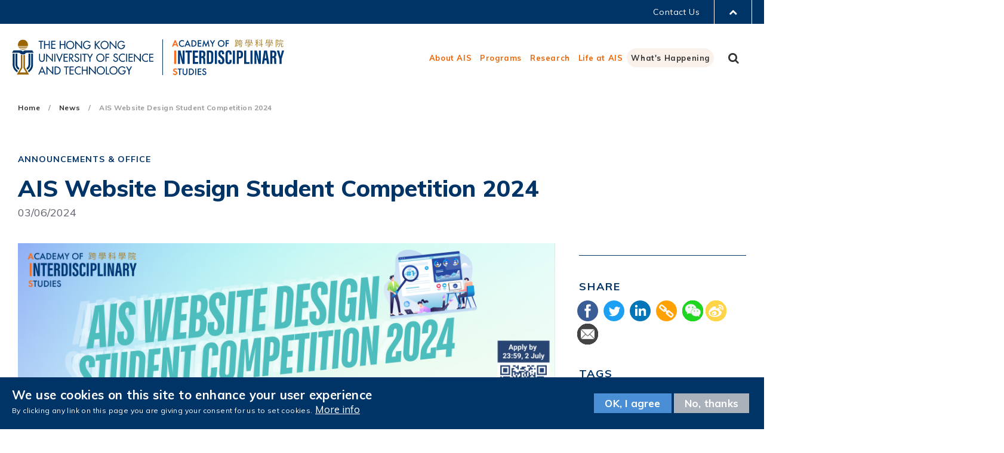

--- FILE ---
content_type: text/html; charset=UTF-8
request_url: https://ais.hkust.edu.hk/whats-happening/news/ais-website-design-student-competition-2024
body_size: 15210
content:
<!DOCTYPE html>
<html lang="en" dir="ltr" prefix="content: http://purl.org/rss/1.0/modules/content/  dc: http://purl.org/dc/terms/  foaf: http://xmlns.com/foaf/0.1/  og: http://ogp.me/ns#  rdfs: http://www.w3.org/2000/01/rdf-schema#  schema: http://schema.org/  sioc: http://rdfs.org/sioc/ns#  sioct: http://rdfs.org/sioc/types#  skos: http://www.w3.org/2004/02/skos/core#  xsd: http://www.w3.org/2001/XMLSchema# ">
  <head>
    <meta charset="utf-8" />
<script async src="https://www.googletagmanager.com/gtag/js?id=UA-139645344-1"></script>
<script>window.dataLayer = window.dataLayer || [];function gtag(){dataLayer.push(arguments)};gtag("js", new Date());gtag("set", "developer_id.dMDhkMT", true);gtag("config", "UA-139645344-1", {"groups":"default","anonymize_ip":true,"page_placeholder":"PLACEHOLDER_page_path","allow_ad_personalization_signals":false});</script>
<meta name="description" content="Calling all creative individuals to join our AIS Website Design Student Competition 2024!" />
<meta name="robots" content="index, follow" />
<meta name="Generator" content="Drupal 10 (https://www.drupal.org)" />
<meta name="MobileOptimized" content="width" />
<meta name="HandheldFriendly" content="true" />
<meta name="viewport" content="width=device-width, initial-scale=1.0" />
<style>div#sliding-popup, div#sliding-popup .eu-cookie-withdraw-banner, .eu-cookie-withdraw-tab {background: #0779bf} div#sliding-popup.eu-cookie-withdraw-wrapper { background: transparent; } #sliding-popup h1, #sliding-popup h2, #sliding-popup h3, #sliding-popup p, #sliding-popup label, #sliding-popup div, .eu-cookie-compliance-more-button, .eu-cookie-compliance-secondary-button, .eu-cookie-withdraw-tab { color: #ffffff;} .eu-cookie-withdraw-tab { border-color: #ffffff;}</style>
<link rel="icon" href="/sites/default/files/HKUST_0.ico" type="image/vnd.microsoft.icon" />
<link rel="alternate" hreflang="en" href="https://ais.hkust.edu.hk/whats-happening/news/ais-website-design-student-competition-2024" />
<link rel="canonical" href="https://ais.hkust.edu.hk/whats-happening/news/ais-website-design-student-competition-2024" />
<link rel="shortlink" href="https://ais.hkust.edu.hk/node/1974" />
<link href="https://ais.hkust.edu.hk/sites/default/files/hkust_theme_configs/css/styles.css?1769202383" rel="stylesheet" />
<script src="https://ais.hkust.edu.hk/sites/default/files/hkust_theme_configs/js/script.js?1769202383"></script>

    <title>AIS Website Design Student Competition 2024 | Academy of Interdisciplinary Studies</title>
    <link rel="stylesheet" media="all" href="/themes/contrib/stable/css/core/components/progress.module.css?t9b4y5" />
<link rel="stylesheet" media="all" href="/themes/contrib/stable/css/core/components/ajax-progress.module.css?t9b4y5" />
<link rel="stylesheet" media="all" href="/themes/contrib/stable/css/system/components/align.module.css?t9b4y5" />
<link rel="stylesheet" media="all" href="/themes/contrib/stable/css/system/components/fieldgroup.module.css?t9b4y5" />
<link rel="stylesheet" media="all" href="/themes/contrib/stable/css/system/components/container-inline.module.css?t9b4y5" />
<link rel="stylesheet" media="all" href="/themes/contrib/stable/css/system/components/clearfix.module.css?t9b4y5" />
<link rel="stylesheet" media="all" href="/themes/contrib/stable/css/system/components/details.module.css?t9b4y5" />
<link rel="stylesheet" media="all" href="/themes/contrib/stable/css/system/components/hidden.module.css?t9b4y5" />
<link rel="stylesheet" media="all" href="/themes/contrib/stable/css/system/components/item-list.module.css?t9b4y5" />
<link rel="stylesheet" media="all" href="/themes/contrib/stable/css/system/components/js.module.css?t9b4y5" />
<link rel="stylesheet" media="all" href="/themes/contrib/stable/css/system/components/nowrap.module.css?t9b4y5" />
<link rel="stylesheet" media="all" href="/themes/contrib/stable/css/system/components/position-container.module.css?t9b4y5" />
<link rel="stylesheet" media="all" href="/themes/contrib/stable/css/system/components/reset-appearance.module.css?t9b4y5" />
<link rel="stylesheet" media="all" href="/themes/contrib/stable/css/system/components/resize.module.css?t9b4y5" />
<link rel="stylesheet" media="all" href="/themes/contrib/stable/css/system/components/system-status-counter.css?t9b4y5" />
<link rel="stylesheet" media="all" href="/themes/contrib/stable/css/system/components/system-status-report-counters.css?t9b4y5" />
<link rel="stylesheet" media="all" href="/themes/contrib/stable/css/system/components/system-status-report-general-info.css?t9b4y5" />
<link rel="stylesheet" media="all" href="/themes/contrib/stable/css/system/components/tablesort.module.css?t9b4y5" />
<link rel="stylesheet" media="all" href="/themes/contrib/stable/css/views/views.module.css?t9b4y5" />
<link rel="stylesheet" media="all" href="/profiles/ust/modules/contrib/eu_cookie_compliance/css/eu_cookie_compliance.css?t9b4y5" />
<link rel="stylesheet" media="all" href="/profiles/ust/themes/custom/hkust_style_a/colorbox/hkust/colorbox_style.css?t9b4y5" />
<link rel="stylesheet" media="all" href="/profiles/ust/modules/custom/hkust_signature_affiliate/assets/css/index.css?t9b4y5" />
<link rel="stylesheet" media="all" href="/profiles/ust/modules/custom/hkust_signature_affiliate/assets/css/footer.css?t9b4y5" />
<link rel="stylesheet" media="all" href="/core/modules/layout_discovery/layouts/onecol/onecol.css?t9b4y5" />
<link rel="stylesheet" media="all" href="/themes/contrib/stable/css/core/assets/vendor/normalize-css/normalize.css?t9b4y5" />
<link rel="stylesheet" media="all" href="/themes/contrib/stable/css/core/normalize-fixes.css?t9b4y5" />
<link rel="stylesheet" media="all" href="/profiles/ust/themes/custom/hkust/css/components/progress.css?t9b4y5" />
<link rel="stylesheet" media="all" href="/profiles/ust/themes/custom/hkust/css/components/action-links.css?t9b4y5" />
<link rel="stylesheet" media="all" href="/profiles/ust/themes/custom/hkust/css/components/breadcrumb.css?t9b4y5" />
<link rel="stylesheet" media="all" href="/profiles/ust/themes/custom/hkust/css/components/button.css?t9b4y5" />
<link rel="stylesheet" media="all" href="/profiles/ust/themes/custom/hkust/css/components/collapse-processed.css?t9b4y5" />
<link rel="stylesheet" media="all" href="/profiles/ust/themes/custom/hkust/css/components/container-inline.css?t9b4y5" />
<link rel="stylesheet" media="all" href="/profiles/ust/themes/custom/hkust/css/components/details.css?t9b4y5" />
<link rel="stylesheet" media="all" href="/profiles/ust/themes/custom/hkust/css/components/exposed-filters.css?t9b4y5" />
<link rel="stylesheet" media="all" href="/profiles/ust/themes/custom/hkust/css/components/field.css?t9b4y5" />
<link rel="stylesheet" media="all" href="/profiles/ust/themes/custom/hkust/css/components/form.css?t9b4y5" />
<link rel="stylesheet" media="all" href="/profiles/ust/themes/custom/hkust/css/components/icons.css?t9b4y5" />
<link rel="stylesheet" media="all" href="/profiles/ust/themes/custom/hkust/css/components/inline-form.css?t9b4y5" />
<link rel="stylesheet" media="all" href="/profiles/ust/themes/custom/hkust/css/components/item-list.css?t9b4y5" />
<link rel="stylesheet" media="all" href="/profiles/ust/themes/custom/hkust/css/components/link.css?t9b4y5" />
<link rel="stylesheet" media="all" href="/profiles/ust/themes/custom/hkust/css/components/links.css?t9b4y5" />
<link rel="stylesheet" media="all" href="/profiles/ust/themes/custom/hkust/css/components/menu.css?t9b4y5" />
<link rel="stylesheet" media="all" href="/profiles/ust/themes/custom/hkust/css/components/more-link.css?t9b4y5" />
<link rel="stylesheet" media="all" href="/profiles/ust/themes/custom/hkust/css/components/pager.css?t9b4y5" />
<link rel="stylesheet" media="all" href="/profiles/ust/themes/custom/hkust/css/components/tabledrag.css?t9b4y5" />
<link rel="stylesheet" media="all" href="/profiles/ust/themes/custom/hkust/css/components/tableselect.css?t9b4y5" />
<link rel="stylesheet" media="all" href="/profiles/ust/themes/custom/hkust/css/components/tablesort.css?t9b4y5" />
<link rel="stylesheet" media="all" href="/profiles/ust/themes/custom/hkust/css/components/tabs.css?t9b4y5" />
<link rel="stylesheet" media="all" href="/profiles/ust/themes/custom/hkust/css/components/textarea.css?t9b4y5" />
<link rel="stylesheet" media="all" href="/profiles/ust/themes/custom/hkust/css/components/ui-dialog.css?t9b4y5" />
<link rel="stylesheet" media="all" href="/profiles/ust/themes/custom/hkust/plugins/mcustomscrollbar/jquery.mCustomScrollbar.css?t9b4y5" />
<link rel="stylesheet" media="all" href="/profiles/ust/themes/custom/hkust/css/styles.css?t9b4y5" />
<link rel="stylesheet" media="all" href="/profiles/ust/themes/custom/hkust_style_a/css/styles.css?t9b4y5" />
<link rel="stylesheet" media="print" href="/profiles/ust/themes/custom/hkust_style_a/css/print.css?t9b4y5" />
<link rel="stylesheet" media="all" href="/themes/custom/ipo/lib/animate/animate.min.css?t9b4y5" />
<link rel="stylesheet" media="all" href="/themes/custom/ipo/lib/swiper-5.3.6/package/css/swiper.min.css?t9b4y5" />
<link rel="stylesheet" media="all" href="/themes/custom/ipo/lib/font-awesome-5.13/css/solid.min.css?t9b4y5" />
<link rel="stylesheet" media="all" href="/themes/custom/ipo/lib/font-awesome/css/font-awesome.min.css?t9b4y5" />
<link rel="stylesheet" media="all" href="/themes/custom/ipo/css/animate_fix.css?t9b4y5" />
<link rel="stylesheet" media="all" href="/themes/custom/ipo/css/editor.css?t9b4y5" />
<link rel="stylesheet" media="all" href="/themes/custom/ipo/css/style.css?t9b4y5" />

    
          <script type="text/javascript" src="/profiles/ust/modules/contrib/seckit/js/seckit.document_write.js"></script>
        <link type="text/css" rel="stylesheet" id="seckit-clickjacking-no-body" media="all" href="/profiles/ust/modules/contrib/seckit/css/seckit.no_body.css" />
        <!-- stop SecKit protection -->
        <noscript>
        <link type="text/css" rel="stylesheet" id="seckit-clickjacking-noscript-tag" media="all" href="/profiles/ust/modules/contrib/seckit/css/seckit.noscript_tag.css" />
        <div id="seckit-noscript-tag">
          Sorry, you need to enable JavaScript to visit this website.
        </div>
        </noscript></head>
  <body class="path-node page-node-type-news">
        <a href="#main-content" class="visually-hidden focusable skip-link">
      Skip to main content
    </a>
    
      <div class="dialog-off-canvas-main-canvas" data-off-canvas-main-canvas>
    <div class="layout-container">

  <header role="banner">
    <div class="branding">
      <div class="wrapper">
          <div class="region region-header">
    <div id="block-ipo-hkustheaderblockaffiliate" class="block block-hkust-signature-affiliate block-header-block">
  <div class="wrapper">
  
    
  <div class="block-body " >
          <div class="drawer">
    <div class="drawer-wrapper">
        <div class="content-wrapper">
            <div class="content">
                <div class="more-about">More about HKUST</div>
                                <div class="row">
                                            <a href="https://www.ust.hk/news" class="page" target="_blank" rel="noreferrer" tabindex="-1">University News</a>
                                            <a href="https://www.ust.hk/academics/list" class="page" target="_blank" rel="noreferrer" tabindex="-1">Academic Departments A-Z</a>
                                            <a href="https://www.ust.hk/lifehkust" class="page" target="_blank" rel="noreferrer" tabindex="-1">Life@HKUST</a>
                                            <a href="http://library.ust.hk/" class="page" target="_blank" rel="noreferrer" tabindex="-1">Library</a>
                        
                </div>
                                <div class="row">
                                            <a href="https://www.ust.hk/map-directions" class="page" target="_blank" rel="noreferrer" tabindex="-1">Map & Directions</a>
                                            <a href="https://hkustcareers.ust.hk" class="page" target="_blank" rel="noreferrer" tabindex="-1">Careers at HKUST</a>
                                            <a href="https://facultyprofiles.ust.hk/" class="page" target="_blank" rel="noreferrer" tabindex="-1">Faculty Profiles</a>
                                            <a href="https://www.ust.hk/about" class="page" target="_blank" rel="noreferrer" tabindex="-1">About HKUST</a>
                        
                </div>
                                <!--<div class="row">
                    <a class="page" href="#" target="_blank">University News</a>
                    <a class="page" href="#" target="_blank">Academic Departments A-Z</a>
                    <a class="page" href="#" target="_blank">Life@HKUST</a>
                    <a class="page" href="#" target="_blank">Library</a>
                </div>
                <div class="row">
                    <a class="page" href="#" target="_blank">Map & Directions</a>
                    <a class="page" href="#" target="_blank">Jobs@HKUST</a>
                    <a class="page" href="#" target="_blank">Faculty Profile</a>
                    <a class="page" href="#" target="_blank">About HKUST</a>
                </div>-->
            </div>
        </div>
    </div>
</div>
<div class="header-data-pc   ">
        <div id="header-desktop">
        <div class="site-header-content clearfix">
                        <div class="right">
                                <div class="department-name" style="vertical-align: middle;">
                                            <a href="https://ais.hkust.edu.hk/contact-us/" target="_blank" rel="noreferrer">Contact Us</a>
                                    </div>
                                <div class="drawer-toggle" style="vertical-align: middle;">
                    <i class="fa fa-chevron-up"></i>
                </div>
                <div class="search-font accessibility" style="display: none;">
                    <a class="small-size size-small">A</a>
                    <a class="normal-size size-normal">A</a>
                    <a class="large-size size-large">A</a>
                </div>
                            </div>
        </div>
    </div>

    
    <div id="main-menu">
        <div class="main-menu clearfix">
            <div class="site-profile">
                <div class="nav-right">
                                        <ul class="menu-lists"><li class="parent-item"><a  href="#" class="has-sub-menu">  About AIS </a><ul class="sub-menu"><li class="sub-item"><a  href="/about-ais/deans-message"> Dean's Message </a></li><li class="sub-item"><a  href="/about-ais/fast-facts"> Fast Facts </a></li><li class="sub-item"><a  href="/about-ais/our-divisions-units"> Our Divisions & Units </a></li><li class="sub-item"><a  href="/about-ais/our-people"> Our People </a></li><li class="sub-item"><a  href="/about-ais/publications"> Publications </a></li></ul></li><li class="parent-item"><a  href="#" class="has-sub-menu"> Programs </a><ul class="sub-menu"><li class="parent-item"><a  href="/programs/undergraduate-programs" class="has-sub-menu"> Undergraduate </a><ul class="sub-menu"><li class="parent-item"><a  href="/programs/undergraduate/undergraduate-admission" class="has-sub-menu"> Admission </a><ul class="sub-menu"><li class="sub-item"><a  href="/programs/undergraduate/admission/program-based-admission"> Program-based </a></li><li class="sub-item"><a  href="/programs/undergraduate/admission/school-based-admission"> School-based </a></li></ul></li><li class="sub-item"><a  href="/programs/undergraduate-programs"> Programs </a></li><li class="sub-item"><a  href="/programs/undergraduate/undergraduate-scholarships"> Scholarships </a></li><li class="sub-item"><a  href="https://ais.hkust.edu.hk/programs/undergraduate/ais-courses-syllabi"> Courses Syllabi </a></li></ul></li><li class="parent-item"><a  href="/programs/postgraduate-programs" class="has-sub-menu"> Postgraduate </a><ul class="sub-menu"><li class="sub-item"><a  href="/programs/postgraduate/postgraduate-admission"> Admission </a></li><li class="sub-item"><a  href="/programs/postgraduate-programs"> Programs </a></li><li class="sub-item"><a  href="/programs/postgraduate/postgraduate-scholarships"> Scholarships </a></li></ul></li><li class="sub-item"><a  href="/programs/quality-assurance"> Quality Assurance </a></li></ul></li><li class="parent-item"><a  href="/interdisciplinary-research" class="has-sub-menu"> Research </a><ul class="sub-menu"><li class="sub-item"><a  href="/interdisciplinary-research/research-and-impact"> Research & Impact </a></li><li class="sub-item"><a  href="/interdisciplinary-research/institutes"> Institutes </a></li><li class="sub-item"><a  href="/interdisciplinary-research/facilities"> Facilities </a></li></ul></li><li class="parent-item"><a  href="/life-ais" class="has-sub-menu"> Life at AIS </a><ul class="sub-menu"><li class="sub-item"><a  href="/life-ais/students-sharing"> Students Sharing </a></li><li class="sub-item"><a  href="/life-ais/video-sharing"> Video Sharing </a></li><li class="sub-item"><a  href="/life-ais/enrichment-programs"> Enrichment Programs </a></li><li class="sub-item"><a  href="/life-ais/corporate-professional-development"> Corporate & Professional Development </a></li><li class="sub-item"><a  href="/student-ambassador-program"> AIS SA Program </a></li><li class="parent-item"><a  href="/life-ais/student-wellness-career" class="has-sub-menu"> Student Wellness & Career </a><ul class="sub-menu"><li class="sub-item"><a  href="https://ais.hkust.edu.hk/life-ais/student-wellness-career/student-wellness-consultation"> Student Wellness Consultation </a></li><li class="parent-item"><a  href="/life-ais/student-wellness-career/recommended-useful-resources" class="has-sub-menu"> Resources </a><ul class="sub-menu"><li class="sub-item"><a  href="/life-ais/student-wellness-career/resources/wellness-relaxation"> Wellness & Relaxation </a></li></ul></li></ul></li></ul></li><li class="parent-item"><a  href="#" class="has-sub-menu"> What's Happening </a><ul class="sub-menu"><li class="sub-item"><a  href="/whats-happening/aismedia"> AIS@Media </a></li><li class="sub-item"><a  href="/whats-happening/news"> News </a></li><li class="sub-item"><a  href="/whats-happening/newsletters"> Newsletters </a></li><li class="sub-item"><a  href="/whats-happening/latest-events"> Latest Events </a></li></ul></li></ul>
                                                                                <a href="#" class="search" name="search"><i class="fa fa-search" aria-hidden="true"></i><i class="fa fa-times" aria-hidden="true"></i><span class="visually-hidden">Search</span></a>
                                    </div>
                <div class="site-info">
                    <div class="site-logo">
                        <a href="https://www.ust.hk" target="_blank" rel="noreferrer">
                            <span class="visually-hidden">HKUST</span>
                            <span class="logo-normal">HKUST</span>
                            <span class="logo-white">HKUST</span>
                        </a>
                    </div>
                                        <div class="school-name">
                                                    <a class="with-dept-logo" href="https://ais.hkust.edu.hk/">
                                <img src="https://ais.hkust.edu.hk/sites/default/files/images/logo_AIS-TC-RGB_AIS-TC-CMYK-cropped.svg" alt="ACADEMY OF&lt;br /&gt;
INTERDISCIPLINARY STUDIES" width="180.55" height="51.86"> 
                            </a>
                                            </div>
                        
                </div>
            </div>
                        <div class="menu">
                            </div>
                    </div>
    </div>
</div>

<div class="header-data-mobile  clearfix">
    <div class="content clearfix">
        <div class="site-profile-wrapper">
            <div class="site-profile-content">
                <div id="header-mobile">
                    <div class="site-header-content clearfix">
                        <div class="search">
                                                        <div class="department-name">
                                                                    <a href="https://ais.hkust.edu.hk/contact-us/" target="_blank" rel="noreferrer">Contact Us</a>
                                                            </div>
                                                        <div class="drawer-toggle">
                                <i class="fa fa-chevron-up"></i>
                            </div>
                            <div class="search-font accessibility">
                                                                                                                                                                <a href="#" class="search" name="search"><i class="fa fa-search" aria-hidden="true"></i><i class="fa fa-times" aria-hidden="true"></i><span class="visually-hidden">Search</span></a>
                                                            </div>
                        </div>
                    </div>
                </div>
                <div class="site-profile">
                    <div class="site-info">
                        <div class="site-logo">
                            <a href="https://www.ust.hk" rel="noreferrer">
                                <span class="visually-hidden">HKUST</span>
                                <span class="logo-normal">HKUST</span>
                                <span class="logo-white">HKUST</span>
                            </a>
                        </div>
                                                <div class="school-name">
                                                            <a class="with-dept-logo" href="https://ais.hkust.edu.hk/">
                                    <img class="none-560" src="https://ais.hkust.edu.hk/sites/default/files/images/logo_AIS-TC-RGB_AIS-TC-CMYK-cropped.svg" alt="ACADEMY OF&lt;br /&gt;
INTERDISCIPLINARY STUDIES" width="180.55" height="51.86"> 
                                    <img class="display-560" src="https://ais.hkust.edu.hk/sites/default/files/themes_img/department_logo2.svg" alt="ACADEMY OF&lt;br /&gt;
INTERDISCIPLINARY STUDIES" width="180.55" height="51.86"> 
                                </a>
                                                    </div>
                                            </div>
                    <div class="responsive-menu-toggle">
                        <a class="mobile_menu0" href="#" name="mobile_menu0">
                            <i class="fa fa-bars" aria-hidden="true"></i>
                            <span class="visually-hidden">Menu</span>
                        </a>
                    </div>
                </div>
            </div>
        </div>
        <div class="responsive-menu-wrapper">
            <div class="responsive-menu">
                <div class="scrollable-wrapper mCustomScrollbar">
                    <ul class="menu-lists">
                        <li><a class="parent-item has-sub-menu" href="#">  About AIS<span><i class="fa fa-caret-down" aria-hidden="true"></i></span></a><ul class="sub-menu"><li><a class="sub-item" href="/about-ais/deans-message"> Dean's Message </a></li><li><a class="sub-item" href="/about-ais/fast-facts"> Fast Facts </a></li><li><a class="sub-item" href="/about-ais/our-divisions-units"> Our Divisions & Units </a></li><li><a class="sub-item" href="/about-ais/our-people"> Our People </a></li><li><a class="sub-item" href="/about-ais/publications"> Publications </a></li></ul></li><li><a class="parent-item has-sub-menu" href="#"> Programs<span><i class="fa fa-caret-down" aria-hidden="true"></i></span></a><ul class="sub-menu"><li><a class="parent-item has-sub-menu" href="/programs/undergraduate-programs"> Undergraduate<span><i class="fa fa-caret-down" aria-hidden="true"></i></span></a><ul class="sub-menu"><li><a class="parent-item has-sub-menu" href="/programs/undergraduate/undergraduate-admission"> Admission<span><i class="fa fa-caret-down" aria-hidden="true"></i></span></a><ul class="sub-menu"><li><a class="sub-item" href="/programs/undergraduate/admission/program-based-admission"> Program-based </a></li><li><a class="sub-item" href="/programs/undergraduate/admission/school-based-admission"> School-based </a></li></ul></li><li><a class="sub-item" href="/programs/undergraduate-programs"> Programs </a></li><li><a class="sub-item" href="/programs/undergraduate/undergraduate-scholarships"> Scholarships </a></li><li><a class="sub-item" href="https://ais.hkust.edu.hk/programs/undergraduate/ais-courses-syllabi"> Courses Syllabi </a></li></ul></li><li><a class="parent-item has-sub-menu" href="/programs/postgraduate-programs"> Postgraduate<span><i class="fa fa-caret-down" aria-hidden="true"></i></span></a><ul class="sub-menu"><li><a class="sub-item" href="/programs/postgraduate/postgraduate-admission"> Admission </a></li><li><a class="sub-item" href="/programs/postgraduate-programs"> Programs </a></li><li><a class="sub-item" href="/programs/postgraduate/postgraduate-scholarships"> Scholarships </a></li></ul></li><li><a class="sub-item" href="/programs/quality-assurance"> Quality Assurance </a></li></ul></li><li><a class="parent-item has-sub-menu" href="/interdisciplinary-research"> Research<span><i class="fa fa-caret-down" aria-hidden="true"></i></span></a><ul class="sub-menu"><li><a class="sub-item" href="/interdisciplinary-research/research-and-impact"> Research & Impact </a></li><li><a class="sub-item" href="/interdisciplinary-research/institutes"> Institutes </a></li><li><a class="sub-item" href="/interdisciplinary-research/facilities"> Facilities </a></li></ul></li><li><a class="parent-item has-sub-menu" href="/life-ais"> Life at AIS<span><i class="fa fa-caret-down" aria-hidden="true"></i></span></a><ul class="sub-menu"><li><a class="sub-item" href="/life-ais/students-sharing"> Students Sharing </a></li><li><a class="sub-item" href="/life-ais/video-sharing"> Video Sharing </a></li><li><a class="sub-item" href="/life-ais/enrichment-programs"> Enrichment Programs </a></li><li><a class="sub-item" href="/life-ais/corporate-professional-development"> Corporate & Professional Development </a></li><li><a class="sub-item" href="/student-ambassador-program"> AIS SA Program </a></li><li><a class="parent-item has-sub-menu" href="/life-ais/student-wellness-career"> Student Wellness & Career<span><i class="fa fa-caret-down" aria-hidden="true"></i></span></a><ul class="sub-menu"><li><a class="sub-item" href="https://ais.hkust.edu.hk/life-ais/student-wellness-career/student-wellness-consultation"> Student Wellness Consultation </a></li><li><a class="parent-item has-sub-menu" href="/life-ais/student-wellness-career/recommended-useful-resources"> Resources<span><i class="fa fa-caret-down" aria-hidden="true"></i></span></a><ul class="sub-menu"><li><a class="sub-item" href="/life-ais/student-wellness-career/resources/wellness-relaxation"> Wellness & Relaxation </a></li></ul></li></ul></li></ul></li><li><a class="parent-item has-sub-menu" href="#"> What's Happening<span><i class="fa fa-caret-down" aria-hidden="true"></i></span></a><ul class="sub-menu"><li><a class="sub-item" href="/whats-happening/aismedia"> AIS@Media </a></li><li><a class="sub-item" href="/whats-happening/news"> News </a></li><li><a class="sub-item" href="/whats-happening/newsletters"> Newsletters </a></li><li><a class="sub-item" href="/whats-happening/latest-events"> Latest Events </a></li></ul></li>
                        
                                                <li class="school-name">
                                                            <a href="https://ais.hkust.edu.hk/contact-us/" target="_blank">Contact Us</a>
                                                    </li>
                        
                                                <!--<li class="top-menu-normal">
                            <a href="#">Visit</a>
                            <a href="#">Giving</a>
                            <a href="#">Alumni</a>
                            <a href="#">Events</a>
                        </li>-->

                                                                        <div class="tools clearfix">
                                                    </div>
                    </ul>
                </div>
            </div>
        </div>
    </div>
</div>

<div class="search-layer">
    <div class="search-layer-wrapper">
        <form class="hkust-signature-affiliate-search-form" data-drupal-selector="hkust-signature-affiliate-search-form" action="/" method="post" id="hkust-signature-affiliate-search-form" accept-charset="UTF-8">
  <div class="js-form-item form-item js-form-type-textfield form-type-textfield js-form-item-keywords form-item-keywords form-no-label">
      <label for="edit-keywords" class="visually-hidden">Enter your search terms</label>
        <input data-drupal-selector="edit-keywords" type="text" id="edit-keywords" name="keywords" value="" size="60" maxlength="128" placeholder="Enter your search terms" class="form-text" />

        </div>
<input autocomplete="off" data-drupal-selector="form-dcctv6fllwakg58clrwtshictjttb8rlfajjjqvtl3k" type="hidden" name="form_build_id" value="form-dcctV6FLlWaKG58cLRwtsHICTJTTb8RLFAJJjqVtl3k" />
<input data-drupal-selector="edit-hkust-signature-affiliate-search-form" type="hidden" name="form_id" value="hkust_signature_affiliate_search_form" />
<div data-drupal-selector="edit-actions" class="form-actions js-form-wrapper form-wrapper" id="edit-actions"><input data-drupal-selector="edit-submit" type="submit" id="edit-submit" name="op" value="Search" class="button js-form-submit form-submit" />
</div>

</form>

    </div>
    <div class="search-layer-overlay"></div>
</div>

      </div>
  </div>
</div>
<nav role="navigation" aria-labelledby="block-mainnavigationmobile-menu" id="block-mainnavigationmobile" class="block block-menu navigation menu--main-navigation-mobile">
            
  <h2 class="visually-hidden" id="block-mainnavigationmobile-menu">Main navigation Mobile</h2>
  

            
    
                
        
                        <div class="mobile-menu">
              <div class="mobile-menu_close">
                  <span></span>
                  <span></span>
              </div>
              <div class="mobile-menu-wrapper">
            
        
            <ul class="mobile-menu_lv1">

                                  <li class="menu-icon menu-icon-156 purple is_expanded">
                              <a>About AIS</a>
              
                              
                
        
            
        
            <ul class="mobile-menu_lv2">

                                  <li class="menu-icon menu-icon-157">
                              <a href="/about-ais/deans-message">Dean&#039;s Message</a>
              
                          </li>

            
                                  <li class="menu-icon menu-icon-158">
                              <a href="/about-ais/fast-facts">Fast Facts</a>
              
                          </li>

            
                                  <li class="menu-icon menu-icon-159">
                              <a href="/about-ais/our-divisions-units">Our Divisions &amp; Units</a>
              
                          </li>

            
                                  <li class="menu-icon menu-icon-160">
                              <a href="/about-ais/our-people">Our People</a>
              
                          </li>

            
                                  <li class="menu-icon menu-icon-161">
                              <a href="/about-ais/publications">Publications</a>
              
                          </li>

            
                    </ul>
        
        
      
                          </li>

            
                                  <li class="menu-icon menu-icon-162 pink is_expanded">
                              <a>Programs</a>
              
                              
                
        
            
        
            <ul class="mobile-menu_lv2">

                                  <li class="menu-icon menu-icon-163 is_expanded">
                              <a href="/programs/undergraduate-programs">Undergraduate</a>
              
                              
                
        
            
        
            <ul class="mobile-menu_lv3">

                                  <li class="menu-icon menu-icon-164 is_expanded">
                              <a href="/programs/undergraduate/undergraduate-admission">Admission</a>
              
                              
                
        
            
        
            <ul class="mobile-menu_lv4">

                                  <li class="menu-icon menu-icon-234">
                              <a href="/programs/undergraduate/admission/program-based-admission">Program-based</a>
              
                          </li>

            
                    </ul>
        
        
      
                          </li>

            
                                  <li class="menu-icon menu-icon-165">
                              <a href="/programs/undergraduate-programs">Programs</a>
              
                          </li>

            
                                  <li class="menu-icon menu-icon-166">
                              <a href="/programs/undergraduate/undergraduate-scholarships">Scholarships</a>
              
                          </li>

            
                                  <li class="menu-icon menu-icon-212">
                              <a href="https://ais.hkust.edu.hk/programs/undergraduate/ais-courses-syllabi">Courses Syllabi</a>
              
                          </li>

            
                    </ul>
        
        
      
                          </li>

            
                                  <li class="menu-icon menu-icon-167 is_expanded">
                              <a href="/programs/postgraduate-programs">Postgraduate</a>
              
                              
                
        
            
        
            <ul class="mobile-menu_lv3">

                                  <li class="menu-icon menu-icon-168">
                              <a href="/programs/postgraduate/postgraduate-admission">Admission</a>
              
                          </li>

            
                                  <li class="menu-icon menu-icon-169">
                              <a href="/programs/postgraduate-programs">Programs</a>
              
                          </li>

            
                                  <li class="menu-icon menu-icon-170">
                              <a href="/programs/postgraduate/postgraduate-scholarships">Scholarships</a>
              
                          </li>

            
                    </ul>
        
        
      
                          </li>

            
                                  <li class="menu-icon menu-icon-206 is_expanded">
                              <a href="/programs/quality-assurance">Quality Assurance</a>
              
                              
                
        
            
        
            <ul class="mobile-menu_lv3">

                                  <li class="menu-icon menu-icon-195">
                              <a href="/programs/quality-assurance/outcome-based-education">Outcome-based Education</a>
              
                          </li>

            
                                  <li class="menu-icon menu-icon-193">
                              <a href="/programs/quality-assurance/curriculum-development-and-approval-process">Curriculum Development and Approval Process</a>
              
                          </li>

            
                                  <li class="menu-icon menu-icon-194">
                              <a href="/programs/quality-assurance/feedback-stakeholder">Feedback from Stakeholder</a>
              
                          </li>

            
                                  <li class="menu-icon menu-icon-196">
                              <a href="/programs/quality-assurance/program-monitoring-review">Program Monitoring &amp; Review</a>
              
                          </li>

            
                                  <li class="menu-icon menu-icon-197">
                              <a href="/programs/quality-assurance/useful-information">Useful Information</a>
              
                          </li>

            
                    </ul>
        
        
      
                          </li>

            
                    </ul>
        
        
      
                          </li>

            
                                  <li class="menu-icon menu-icon-178 green is_expanded">
                              <a href="/interdisciplinary-research">Research</a>
              
                              
                
        
            
        
            <ul class="mobile-menu_lv2">

                                  <li class="menu-icon menu-icon-179">
                              <a href="/interdisciplinary-research/research-and-impact">Research &amp; Impact</a>
              
                          </li>

            
                                  <li class="menu-icon menu-icon-180">
                              <a href="/interdisciplinary-research/institutes">Institutes</a>
              
                          </li>

            
                                  <li class="menu-icon menu-icon-181">
                              <a href="/interdisciplinary-research/facilities">Facilities</a>
              
                          </li>

            
                    </ul>
        
        
      
                          </li>

            
                                  <li class="menu-icon menu-icon-172 yellow is_expanded">
                              <a href="/life-ais">Life at AIS</a>
              
                              
                
        
            
        
            <ul class="mobile-menu_lv2">

                                  <li class="menu-icon menu-icon-173">
                              <a href="/life-ais/students-sharing">Students Sharing</a>
              
                          </li>

            
                                  <li class="menu-icon menu-icon-174">
                              <a href="/life-ais/video-sharing">Video Sharing</a>
              
                          </li>

            
                                  <li class="menu-icon menu-icon-175">
                              <a href="/life-ais/enrichment-programs">Enrichment Programs</a>
              
                          </li>

            
                                  <li class="menu-icon menu-icon-176">
                              <a href="/life-ais/corporate-professional-development">Corporate &amp; Professional Development</a>
              
                          </li>

            
                                  <li class="menu-icon menu-icon-211">
                              <a href="/student-ambassador-program">AIS SA Program</a>
              
                          </li>

            
                                  <li class="menu-icon menu-icon-223 is_expanded">
                              <a href="/life-ais/student-wellness-career">Student Wellness &amp; Career</a>
              
                              
                
        
            
        
            <ul class="mobile-menu_lv3">

                                  <li class="menu-icon menu-icon-224">
                              <a href="https://ais.hkust.edu.hk/life-ais/student-wellness-career/student-wellness-consultation">Student Wellness Consultation</a>
              
                          </li>

            
                                  <li class="menu-icon menu-icon-225 is_expanded">
                              <a href="/life-ais/student-wellness-career/recommended-useful-resources">Resources</a>
              
                              
                
        
            
        
            <ul class="mobile-menu_lv4">

                                  <li class="menu-icon menu-icon-228">
                              <a href="/life-ais/student-wellness-career/resources/wellness-relaxation">Wellness &amp; Relaxation</a>
              
                          </li>

            
                    </ul>
        
        
      
                          </li>

            
                    </ul>
        
        
      
                          </li>

            
                    </ul>
        
        
      
                          </li>

            
                                  <li class="menu-icon menu-icon-182 blue is_expanded">
                              <a>What&#039;s Happening</a>
              
                              
                
        
            
        
            <ul class="mobile-menu_lv2">

                                  <li class="menu-icon menu-icon-183">
                              <a href="/whats-happening/aismedia">AIS@Media</a>
              
                          </li>

            
                                  <li class="menu-icon menu-icon-184">
                              <a href="/whats-happening/news">News</a>
              
                          </li>

            
                                  <li class="menu-icon menu-icon-233">
                              <a href="/whats-happening/newsletters">Newsletter</a>
              
                          </li>

            
                                  <li class="menu-icon menu-icon-185">
                              <a href="/whats-happening/latest-events">Latest Events</a>
              
                          </li>

            
                    </ul>
        
        
      
                          </li>

            
                    </ul>
        
                <div class="views-element-container"><div class="view view-right-slide-menu-other view-id-right_slide_menu_other view-display-id-block_3 js-view-dom-id-ae6966968ec800321f33207c458937642ae46df949c046dc17b3129e6d6f1e28">
  
    
      
      <div class="view-content">
          
        <div class="mobile-menu_footer">


    
  
  <div class="menu_link_content menu-link-contentfooter-toolbar view-mode-default menu-dropdown menu-type-default">
          <a href="/contact-us">Contact Us</a>
              
      </div>


    
  
  <div class="menu_link_content menu-link-contentfooter-toolbar view-mode-default menu-dropdown menu-type-default">
          <a href="/ais-intranet">AIS Intranet</a>
              
      </div>


    
  
  <div class="menu_link_content menu-link-contentfooter-toolbar view-mode-default menu-dropdown menu-type-default">
          <a href="https://gohkust.sharepoint.com/teams/IPOFacultyIntranet/" target="_blank">AIS Faculty Portal</a>
              
      </div>


    
  
  <div class="menu_link_content menu-link-contentfooter-toolbar view-mode-default menu-dropdown menu-type-default">
          <a href="https://w5.ab.ust.hk/wsa/student" target="_blank">e-Advising</a>
              
      </div>


    
  
  <div class="menu_link_content menu-link-contentfooter-toolbar view-mode-default menu-dropdown menu-type-default">
          <a href="https://dataprivacy.ust.hk/university-data-privacy-policy-statement/" target="_blank">Privacy</a>
              
      </div>


    
  
  <div class="menu_link_content menu-link-contentfooter-toolbar view-mode-default menu-dropdown menu-type-default">
          <a href="/sitemap">Sitemap</a>
              
      </div>


        </div>
    </div>
  
          </div>
</div>

        </div>
      </div>
      
      

      
  </nav>

  </div>

        <div class="region-split region-header page-container">
          <div class="col">
          
          </div>
          <div class="col">
          
          </div>
        </div>
      </div>
    </div>
    
      </header>

  

  

  

  <main role="main">
    <a id="main-content" tabindex="-1"></a>
    
    <div class="layout-content">
      


    <div class="region">
        <div data-drupal-messages-fallback class="hidden"></div><div class="views-element-container block block-views block-views-blocknews-ipo-node-ref-block-1" id="block-views-block-news-ipo-node-ref-block-1">
  <div class="wrapper">
  
    
  <div class="block-body " >
          <div><div class="view view-news-ipo-node-ref view-id-news_ipo_node_ref view-display-id-block_1 js-view-dom-id-00738f35d15011a7997664c4ec26674964417d86469a1bd533de50136e19db8b">
  
    
      
      <div class="view-content">
          <div class="views-row">
    <div class="views-field views-field-nothing"><span class="field-content"><div class="hidden_tag_ref" data-id="439">Achievements</div>
</span></div>
  </div>
    <div class="views-row">
    <div class="views-field views-field-nothing"><span class="field-content"><div class="hidden_tag_ref" data-id="440">Community</div>
</span></div>
  </div>
    <div class="views-row">
    <div class="views-field views-field-nothing"><span class="field-content"><div class="hidden_tag_ref" data-id="441">Corporate Projects</div>
</span></div>
  </div>
    <div class="views-row">
    <div class="views-field views-field-nothing"><span class="field-content"><div class="hidden_tag_ref" data-id="442">Exchange</div>
</span></div>
  </div>
    <div class="views-row">
    <div class="views-field views-field-nothing"><span class="field-content"><div class="hidden_tag_ref" data-id="443">Field Trips &amp; Visits</div>
</span></div>
  </div>
    <div class="views-row">
    <div class="views-field views-field-nothing"><span class="field-content"><div class="hidden_tag_ref" data-id="444">Internship &amp; Career</div>
</span></div>
  </div>
    <div class="views-row">
    <div class="views-field views-field-nothing"><span class="field-content"><div class="hidden_tag_ref" data-id="445">Undergraduate</div>
</span></div>
  </div>
    <div class="views-row">
    <div class="views-field views-field-nothing"><span class="field-content"><div class="hidden_tag_ref" data-id="446">Office</div>
</span></div>
  </div>
    <div class="views-row">
    <div class="views-field views-field-nothing"><span class="field-content"><div class="hidden_tag_ref" data-id="447">Research</div>
</span></div>
  </div>
    <div class="views-row">
    <div class="views-field views-field-nothing"><span class="field-content"><div class="hidden_tag_ref" data-id="448">Seminars &amp; forums</div>
</span></div>
  </div>
    <div class="views-row">
    <div class="views-field views-field-nothing"><span class="field-content"><div class="hidden_tag_ref" data-id="449">Student Activities</div>
</span></div>
  </div>
    <div class="views-row">
    <div class="views-field views-field-nothing"><span class="field-content"><div class="hidden_tag_ref" data-id="480">T&amp;M-DDP</div>
</span></div>
  </div>
    <div class="views-row">
    <div class="views-field views-field-nothing"><span class="field-content"><div class="hidden_tag_ref" data-id="481">Postgraduate</div>
</span></div>
  </div>
    <div class="views-row">
    <div class="views-field views-field-nothing"><span class="field-content"><div class="hidden_tag_ref" data-id="482">EVMT</div>
</span></div>
  </div>
    <div class="views-row">
    <div class="views-field views-field-nothing"><span class="field-content"><div class="hidden_tag_ref" data-id="483">Innovation</div>
</span></div>
  </div>
    <div class="views-row">
    <div class="views-field views-field-nothing"><span class="field-content"><div class="hidden_tag_ref" data-id="485">Entrepreneurship</div>
</span></div>
  </div>
    <div class="views-row">
    <div class="views-field views-field-nothing"><span class="field-content"><div class="hidden_tag_ref" data-id="486">Sustainability</div>
</span></div>
  </div>
    <div class="views-row">
    <div class="views-field views-field-nothing"><span class="field-content"><div class="hidden_tag_ref" data-id="487">Engineering</div>
</span></div>
  </div>
    <div class="views-row">
    <div class="views-field views-field-nothing"><span class="field-content"><div class="hidden_tag_ref" data-id="1055">Environment</div>
</span></div>
  </div>
    <div class="views-row">
    <div class="views-field views-field-nothing"><span class="field-content"><div class="hidden_tag_ref" data-id="1056">Air Quality</div>
</span></div>
  </div>
    <div class="views-row">
    <div class="views-field views-field-nothing"><span class="field-content"><div class="hidden_tag_ref" data-id="1057">GBA</div>
</span></div>
  </div>
    <div class="views-row">
    <div class="views-field views-field-nothing"><span class="field-content"><div class="hidden_tag_ref" data-id="1064">PublicPolicy</div>
</span></div>
  </div>
    <div class="views-row">
    <div class="views-field views-field-nothing"><span class="field-content"><div class="hidden_tag_ref" data-id="1065">ENVR</div>
</span></div>
  </div>
    <div class="views-row">
    <div class="views-field views-field-nothing"><span class="field-content"><div class="hidden_tag_ref" data-id="1066">PPOL</div>
</span></div>
  </div>
    <div class="views-row">
    <div class="views-field views-field-nothing"><span class="field-content"><div class="hidden_tag_ref" data-id="1067">Teaching&amp;Learning</div>
</span></div>
  </div>
    <div class="views-row">
    <div class="views-field views-field-nothing"><span class="field-content"><div class="hidden_tag_ref" data-id="1068">Technology</div>
</span></div>
  </div>
    <div class="views-row">
    <div class="views-field views-field-nothing"><span class="field-content"><div class="hidden_tag_ref" data-id="1079">Research and Technology</div>
</span></div>
  </div>
    <div class="views-row">
    <div class="views-field views-field-nothing"><span class="field-content"><div class="hidden_tag_ref" data-id="1080">Greater Bay Area</div>
</span></div>
  </div>
    <div class="views-row">
    <div class="views-field views-field-nothing"><span class="field-content"><div class="hidden_tag_ref" data-id="1083">IIM</div>
</span></div>
  </div>
    <div class="views-row">
    <div class="views-field views-field-nothing"><span class="field-content"><div class="hidden_tag_ref" data-id="1094">Fintech</div>
</span></div>
  </div>
    <div class="views-row">
    <div class="views-field views-field-nothing"><span class="field-content"><div class="hidden_tag_ref" data-id="1231">Alumni</div>
</span></div>
  </div>
    <div class="views-row">
    <div class="views-field views-field-nothing"><span class="field-content"><div class="hidden_tag_ref" data-id="1232">AMC</div>
</span></div>
  </div>
    <div class="views-row">
    <div class="views-field views-field-nothing"><span class="field-content"><div class="hidden_tag_ref" data-id="1233">Art Management</div>
</span></div>
  </div>
    <div class="views-row">
    <div class="views-field views-field-nothing"><span class="field-content"><div class="hidden_tag_ref" data-id="1234">Artificial Intelligence</div>
</span></div>
  </div>
    <div class="views-row">
    <div class="views-field views-field-nothing"><span class="field-content"><div class="hidden_tag_ref" data-id="1235">Arts</div>
</span></div>
  </div>
    <div class="views-row">
    <div class="views-field views-field-nothing"><span class="field-content"><div class="hidden_tag_ref" data-id="1236">ArtTech</div>
</span></div>
  </div>
    <div class="views-row">
    <div class="views-field views-field-nothing"><span class="field-content"><div class="hidden_tag_ref" data-id="1237">Cultural Studies</div>
</span></div>
  </div>
    <div class="views-row">
    <div class="views-field views-field-nothing"><span class="field-content"><div class="hidden_tag_ref" data-id="1238">DesignTech</div>
</span></div>
  </div>
    <div class="views-row">
    <div class="views-field views-field-nothing"><span class="field-content"><div class="hidden_tag_ref" data-id="1239">Emerging Interdisciplinary Areas</div>
</span></div>
  </div>
    <div class="views-row">
    <div class="views-field views-field-nothing"><span class="field-content"><div class="hidden_tag_ref" data-id="1240">EMIA</div>
</span></div>
  </div>
    <div class="views-row">
    <div class="views-field views-field-nothing"><span class="field-content"><div class="hidden_tag_ref" data-id="1241">Extended Majors</div>
</span></div>
  </div>
    <div class="views-row">
    <div class="views-field views-field-nothing"><span class="field-content"><div class="hidden_tag_ref" data-id="1242">Faculty</div>
</span></div>
  </div>
    <div class="views-row">
    <div class="views-field views-field-nothing"><span class="field-content"><div class="hidden_tag_ref" data-id="1243">HealthTech</div>
</span></div>
  </div>
    <div class="views-row">
    <div class="views-field views-field-nothing"><span class="field-content"><div class="hidden_tag_ref" data-id="1244">IDT</div>
</span></div>
  </div>
    <div class="views-row">
    <div class="views-field views-field-nothing"><span class="field-content"><div class="hidden_tag_ref" data-id="1245">ISD</div>
</span></div>
  </div>
    <div class="views-row">
    <div class="views-field views-field-nothing"><span class="field-content"><div class="hidden_tag_ref" data-id="1246">Machine Creativity</div>
</span></div>
  </div>
    <div class="views-row">
    <div class="views-field views-field-nothing"><span class="field-content"><div class="hidden_tag_ref" data-id="1247">MarineTech</div>
</span></div>
  </div>
    <div class="views-row">
    <div class="views-field views-field-nothing"><span class="field-content"><div class="hidden_tag_ref" data-id="1248">MPM</div>
</span></div>
  </div>
    <div class="views-row">
    <div class="views-field views-field-nothing"><span class="field-content"><div class="hidden_tag_ref" data-id="1249">MPP</div>
</span></div>
  </div>
    <div class="views-row">
    <div class="views-field views-field-nothing"><span class="field-content"><div class="hidden_tag_ref" data-id="1250">SustainableTech</div>
</span></div>
  </div>
    <div class="views-row">
    <div class="views-field views-field-nothing"><span class="field-content"><div class="hidden_tag_ref" data-id="1251">TIE</div>
</span></div>
  </div>
    <div class="views-row">
    <div class="views-field views-field-nothing"><span class="field-content"><div class="hidden_tag_ref" data-id="1252">TLE</div>
</span></div>
  </div>

    </div>
  
          </div>
</div>

      </div>
  </div>
</div>
  
  
  <div class="site-page img-blue remove_bottom_space color-blue detail-page">
    <div class="site-content">
  
      <div class="site-space">
        <div class="block block-system block-system-breadcrumb-block">
  <div class="wrapper">
  
    
  <div class="block-body " >
          
            <div class="breadcrumb">
            
                            
                <span>
                                            <a href="/">Home</a>
                                    </span>
            
                                                                
                <span>
                                            <a href="/whats-happening/news">News</a>
                                    </span>
            
                            
                <span>
                                            AIS Website Design Student Competition 2024
                                    </span>
                    </div>
        
      </div>
  </div>
</div>

  
        <div class="news-cat">
            <div class="field field--name-field-news-category field--type-entity-reference field--label-hidden field__item">Announcements &amp; Office</div>
      </div>
        <div class="news-title">AIS Website Design Student Competition 2024</div>
        <div class="news-date">
            <div class="field field--name-field-published-date field--type-datetime field--label-hidden field__item">03/06/2024</div>
      </div>
  
        <div class="layout-news">
  
          <div class="layout-news_left">
            <div class="layout-news_img">
                
            <div class="field field--name-field-content-banner field--type-image field--label-hidden field__item">

<figure role="group">
  <img loading="lazy" src="/sites/default/files/2024-06/AIS%20Website%20Design%20Competition%20Banner_R_0.png" width="1920" height="640" alt="Thumbnail" typeof="foaf:Image" />

</figure></div>
      
            </div>
            <div class="layout-news_img_desc display-560">
              
            </div>
            <div class="site-editor">
              <br/>
              
            <div class="clearfix text-formatted field field--name-body field--type-text-with-summary field--label-hidden field__item"><p><span style="font-size:12pt"><span style="font-family:Aptos,sans-serif"><span style="font-size:11.0pt"><span style="font-family:&quot;Calibri&quot;,sans-serif">Calling all creative individuals to join our AIS Website Design Student Competition 2024! </span></span></span></span></p>

<p>&nbsp;</p>

<p><span style="font-size:12pt"><span style="font-family:Aptos,sans-serif"><span style="font-size:11.0pt"><span style="font-family:&quot;Calibri&quot;,sans-serif">To cultivate students’ creativity and strengthen the sense of belonging to the Academy of Interdisciplinary Studies (AIS), <b>you are cordially invited to submit designs for our website (</b></span></span><b><a href="https://ais.hkust.edu.hk/" style="color:#467886; text-decoration:underline"><span style="font-size:11.0pt"><span style="font-family:&quot;Calibri&quot;,sans-serif">https://ais.hkust.edu.hk/</span></span></a></b><b><span style="font-size:11.0pt"><span style="font-family:&quot;Calibri&quot;,sans-serif">) which shall be visually attractive while able to demonstrate the aspirations and values of AIS!</span></span></b><span style="font-size:11.0pt"><span style="font-family:&quot;Calibri&quot;,sans-serif"> This is a great opportunity to showcase your talent and win the prize. The winning design may be adopted on AIS website, subject to design implementation. </span></span></span></span></p>

<p>&nbsp;</p>

<p><span style="font-size:12pt"><span style="font-family:Aptos,sans-serif"><span style="font-size:11.0pt"><span style="font-family:&quot;Calibri&quot;,sans-serif">Prizes will be given to the top 3 of the artworks: </span></span></span></span></p>

<ul>
	<li><span style="font-size:12pt"><span style="line-height:115%"><span style="font-family:Aptos,sans-serif"><span style="font-size:11.0pt"><span style="line-height:115%"><span style="font-family:&quot;Calibri&quot;,sans-serif">Champion (1 entrant): $1,500 Apple Gift Card and a Certificate of Award </span></span></span></span></span></span></li>
	<li><span style="font-size:12pt"><span style="line-height:115%"><span style="font-family:Aptos,sans-serif"><span style="font-size:11.0pt"><span style="line-height:115%"><span style="font-family:&quot;Calibri&quot;,sans-serif">1<sup>st</sup> Runner-up (1 entrant): $1,000 Apple Gift Card and a Certificate of Award</span></span></span></span></span></span></li>
	<li><span style="font-size:12pt"><span style="line-height:115%"><span style="font-family:Aptos,sans-serif"><span style="font-size:11.0pt"><span style="line-height:115%"><span style="font-family:&quot;Calibri&quot;,sans-serif">2<sup>nd</sup> Runner-up (1 entrant): $500 Apple Gift Card and a Certificate of Award</span></span></span></span></span></span></li>
</ul>

<p>&nbsp;</p>

<p><span style="font-size:12pt"><span style="font-family:Aptos,sans-serif"><span style="font-size:11.0pt"><span style="font-family:&quot;Calibri&quot;,sans-serif">Kindly refer to the attached competition guideline from the email sent by AIS News for the submission requirements, judging criteria, and other details. </span></span></span></span></p>

<p>&nbsp;</p>

<p><span style="font-size:12pt"><span style="font-family:Aptos,sans-serif"><b><span style="font-size:11.0pt"><span style="font-family:&quot;Calibri&quot;,sans-serif">Let your talent shine by submitting your design via <a href="https://ust.az1.qualtrics.com/jfe/form/SV_5BY3Ap14tm7mgES" style="color:#467886; text-decoration:underline">the online application form (click here)</a> on or before <u>23:59 HK Time, 2 July 2024</u>.</span></span></b> </span></span></p>

<p>&nbsp;</p>

<p><span style="font-size:12pt"><span style="font-family:Aptos,sans-serif"><span style="font-size:11.0pt"><span style="font-family:&quot;Calibri&quot;,sans-serif">Should you have any question, please contact Ms Yoyo Lau at <a href="mailto:aisnews@ust.hk" style="color:#467886; text-decoration:underline">aisnews@ust.hk</a>. We look forward to receiving your original website design!</span></span></span></span></p>
</div>
      
              <br/>
            </div>
          </div>
  
          <div class="layout-news_right">
            <div class="layout-news_img_desc none-560"></div>
            <div class="layout-news_share">
                <div class="layout-news_share-title">SHARE</div>
                <div class="layout-news_share-list">
                    <div class="layout-news_share-item">
                      <a href="https://www.facebook.com/sharer/sharer.php?u=https://ais.hkust.edu.hk/whats-happening/news/ais-website-design-student-competition-2024" target="_blank">
                        <img src="https://ais.hkust.edu.hk/sites/default/files/themes_img/share-fb.png">
                      </a>
                    </div>
                    <div class="layout-news_share-item">
                      <a href="https://twitter.com/intent/tweet?url=https://ais.hkust.edu.hk/whats-happening/news/ais-website-design-student-competition-2024" data-size="large" target="_blank">
                        <img src="https://ais.hkust.edu.hk/sites/default/files/themes_img/share-tw.png">
                      </a>
                    </div>
                    <div class="layout-news_share-item">
                      <a href="https://www.linkedin.com/shareArticle?mini=true&url=https://ais.hkust.edu.hk/whats-happening/news/ais-website-design-student-competition-2024&title=AIS Website Design Student Competition 2024&summary=&source=LinkedIn" target="_blank">
                        <img src="https://ais.hkust.edu.hk/sites/default/files/themes_img/share-in.png">
                      </a>
                    </div>
                    <div class="layout-news_share-item">
                      <span>
                        <input value="https://ais.hkust.edu.hk/whats-happening/news/ais-website-design-student-competition-2024" style="display: none;"  id="myInput">
                        <img src="https://ais.hkust.edu.hk/sites/default/files/themes_img/share-link.png">
                      </span>
                    </div>
                </div>
            </div>
            <div class="layout-news_share">
                <div class="layout-news_share-title">TAGS</div>    
                <div class="layout-news_tag-list">
                    
    <div class="layout-news_tag-item">Postgraduate</div>
    <div class="layout-news_tag-item">Undergraduate</div>
    <div class="layout-news_tag-item">Student Activities</div>

                </div>
            </div>
          </div>
  
        </div>
  
      </div> 
    </div>

        
  

  </div>
  
  
  
    </div>

    </div>	
    
    
    
  </main>

    
  <footer role="contentinfo">
    <div class="wrapper">
      

  <div class="region region-footer">
        <div id="block-footerpopupmenu" class="block block-menu-block block-menu-blockfooter-popup-menu">
    <div class="wrapper">
    
        
    <div class="block-body " >
              
    
    
        
        
<div class="bottom-btn">
    <div class="arrow-top">
        <img src="https://ais.hkust.edu.hk/sites/default/files/themes_img/arrow.png">
    </div>
    <div class="bottom-btn_inner">
        <div class="bottom-btn_menu">


        
            <ul class="popup-menu lv1">

          
                                  <li class="menu-icon menu-icon-130 is_expanded">
              
                              <span>Undergraduate <span class="mobile_text">Admission</span></span>
              
                              
        
        

        
            <ul class="popup-menu lv2">

          <div class="popup-menu_X"><span></span><span></span></div>
                                  <li class="menu-icon menu-icon-134">
              
                              <a href="/programs/undergraduate-programs" class="pink">Programs</a>
              
                          </li>

            
                                  <li class="menu-icon menu-icon-132">
              
                              <a href="/programs/undergraduate/undergraduate-admission" class="pink">Admissions</a>
              
                          </li>

            
                                  <li class="menu-icon menu-icon-136">
              
                              <a href="/programs/undergraduate/undergraduate-scholarships" class="pink">Scholarships</a>
              
                          </li>

            
                    </ul>
        

      
                          </li>

            
                                  <li class="menu-icon menu-icon-131 is_expanded">
              
                              <span>Postgraduate <span class="mobile_text">Admission</span></span>
              
                              
        
        

        
            <ul class="popup-menu lv2">

          <div class="popup-menu_X"><span></span><span></span></div>
                                  <li class="menu-icon menu-icon-135">
              
                              <a href="/programs/postgraduate-programs" class="pink">Programs</a>
              
                          </li>

            
                                  <li class="menu-icon menu-icon-133">
              
                              <a href="/programs/postgraduate/postgraduate-admission" class="pink">Admissions</a>
              
                          </li>

            
                                  <li class="menu-icon menu-icon-137">
              
                              <a href="/programs/postgraduate/postgraduate-scholarships" class="pink">Scholarships</a>
              
                          </li>

            
                    </ul>
        

      
                          </li>

            
                    </ul>
        
        </div>
        <img src="https://ais.hkust.edu.hk/sites/default/files/themes_img/bottom_btn.png">
    </div>
</div>

      

      
          </div>
    </div>
  </div>
  <div id="block-ipo-hkustfooterblockaffiliate" class="block block-hkust-signature-affiliate block-footer-block">
  <div class="wrapper">
  
    
  <div class="block-body " >
          <div class="footer">
	<div class="content-locator">
		<div class="site-col">
			<div class="hkust-logo desktop">
				<a href="https://www.ust.hk" target="_blank" rel="noreferrer"><img src="https://ais.hkust.edu.hk/sites/default/files/themes_img/in_UST_Eng_white.svg" alt="HKUST Logo" /></a>
			</div>
			<div class="site-pages">
				<a class="page" href="/contact-us"  rel="noreferrer">Contact Us </a><a class="page" href="/ais-intranet"  rel="noreferrer">AIS Intranet </a><a class="page" href="https://gohkust.sharepoint.com/teams/IPOFacultyIntranet/" target="_blank" rel="noreferrer">AIS Faculty Portal </a><a class="page" href="https://w5.ab.ust.hk/wsa/student" target="_blank" rel="noreferrer">e-Advising </a><a class="page" href="https://dataprivacy.ust.hk/university-data-privacy-policy-statement/" target="_blank" rel="noreferrer">Privacy </a><a class="page" href="/sitemap"  rel="noreferrer">Sitemap </a>
				<div class="copyright desktop">Copyright © The Hong Kong University of Science and Technology. All rights reserved. <a href="https://mtpc.ust.hk/" target="_blank">Designed by MTPC.</a></div>
			</div>
		</div>
		
				<div class="social-share-col">
			<div class="text">Follow us on</div>
			<div class="icon-wrapper">
				<a class="page" href="https://www.facebook.com/hkust.ais" target="_blank" rel="noreferrer"><img src='/sites/default/files/menu_icons/s-icon-fb.svg' alt='Facebook'> <div class='visually-hidden'>Facebook</div> </a><a class="page" href="https://www.instagram.com/hkust.ais/" target="_blank" rel="noreferrer"><img src='/sites/default/files/menu_icons/s-icon-ig.svg' alt='Instagram'> <div class='visually-hidden'>Instagram</div> </a><a class="page" href="https://linkedin.com/school/hkust-ais" target="_blank" rel="noreferrer"><img src='/sites/default/files/menu_icons/s-icon-in.svg' alt='LinkedIn'> <div class='visually-hidden'>LinkedIn</div> </a><a class="page" href="https://youtube.com/@hkustais" target="_blank" rel="noreferrer"><img src='/sites/default/files/menu_icons/s-icon-youtube.svg' alt='Youtube'> <div class='visually-hidden'>Youtube</div> </a><a class="page colorbox" href="/sites/default/files/AIS_WeChat_QR%20code.jpg"  rel="noreferrer"><img src='/sites/default/files/menu_icons/wechat.png' alt='Wechat'> <div class='visually-hidden'>Wechat</div> </a><a class="page" href="https://weibo.com/hkustipo"  rel="noreferrer"><img src='/sites/default/files/menu_icons/icon-weibo.png' alt='Weibo'> <div class='visually-hidden'>Weibo</div> </a>
			</div>
		</div>
		
		<div class="hkust-logo mobile">
			<a href="https://www.ust.hk" target="_blank" rel="noreferrer"><img src="https://ais.hkust.edu.hk/sites/default/files/themes_img/in_UST_Eng_white.svg" alt="HKUST Logo" /></a>
		</div>
		<div class="copyright mobile">Copyright © The Hong Kong University of Science and Technology. All rights reserved. <a href="https://mtpc.ust.hk/" target="_blank">Designed by MTPC.</a></div>
	</div>
</div>
      </div>
  </div>
</div>
<div id="block-linkedintrace" class="block block-block-content block-block-content19b1db91-32a1-433e-a7a4-448fc5bb661f">
  <div class="wrapper">
  
    
  <div class="block-body " >
            <div class="layout layout--onecol">
    <div  class="layout__region layout__region--content">
      <div class="block block-layout-builder block-field-blockblock-contentbasicbody">
  <div class="wrapper">
  
    
  <div class="block-body " >
          
            <div class="clearfix text-formatted field field--name-body field--type-text-with-summary field--label-hidden field__item"><script type="text/javascript">
_linkedin_partner_id = "4340572";
window._linkedin_data_partner_ids = window._linkedin_data_partner_ids || [];
window._linkedin_data_partner_ids.push(_linkedin_partner_id);
</script><script type="text/javascript">
(function(l) {
if (!l){window.lintrk = function(a,b){window.lintrk.q.push([a,b])};
window.lintrk.q=[]}
var s = document.getElementsByTagName("script")[0];
var b = document.createElement("script");
b.type = "text/javascript";b.async = true;
b.src = https://snap.licdn.com/li.lms-analytics/insight.min.js;
s.parentNode.insertBefore(b, s);})(window.lintrk);
</script><noscript>
<img height="1" width="1" style="display:none;" alt src="https://px.ads.linkedin.com/collect/?pid=4340572&amp;fmt=gif" loading="lazy">
</noscript></div>
      
      </div>
  </div>
</div>

    </div>
  </div>

      </div>
  </div>
</div>

  </div>

      <div class="region-split region-footer page-container">
        <div class="col">
        
        </div>
        <div class="col">
        
        </div>
      </div>
    </div>
  </footer>

</div>
  </div>

    
    <script type="application/json" data-drupal-selector="drupal-settings-json">{"path":{"baseUrl":"\/","pathPrefix":"","currentPath":"node\/1974","currentPathIsAdmin":false,"isFront":false,"currentLanguage":"en"},"pluralDelimiter":"\u0003","suppressDeprecationErrors":true,"ajaxPageState":{"libraries":"[base64]","theme":"ipo","theme_token":null},"ajaxTrustedUrl":{"\/":true},"google_analytics":{"account":"UA-139645344-1","trackOutbound":true,"trackMailto":true,"trackTel":true,"trackDownload":true,"trackDownloadExtensions":"7z|aac|arc|arj|asf|asx|avi|bin|csv|doc(x|m)?|dot(x|m)?|exe|flv|gif|gz|gzip|hqx|jar|jpe?g|js|mp(2|3|4|e?g)|mov(ie)?|msi|msp|pdf|phps|png|ppt(x|m)?|pot(x|m)?|pps(x|m)?|ppam|sld(x|m)?|thmx|qtm?|ra(m|r)?|sea|sit|tar|tgz|torrent|txt|wav|wma|wmv|wpd|xls(x|m|b)?|xlt(x|m)|xlam|xml|z|zip","trackColorbox":true},"eu_cookie_compliance":{"cookie_policy_version":"1.0.0","popup_enabled":true,"popup_agreed_enabled":false,"popup_hide_agreed":false,"popup_clicking_confirmation":false,"popup_scrolling_confirmation":false,"popup_html_info":"\u003Cdiv aria-labelledby=\u0022popup-text\u0022  class=\u0022eu-cookie-compliance-banner eu-cookie-compliance-banner-info eu-cookie-compliance-banner--opt-in\u0022\u003E\n  \u003Cdiv class=\u0022popup-content info eu-cookie-compliance-content\u0022\u003E\n        \u003Cdiv id=\u0022popup-text\u0022 class=\u0022eu-cookie-compliance-message\u0022 role=\u0022document\u0022\u003E\n      \u003Ch2\u003EWe use cookies on this site to enhance your user experience\u003C\/h2\u003E\n\u003Cp\u003EBy clicking any link on this page you are giving your consent for us to set cookies.\u003C\/p\u003E\n\n              \u003Cbutton type=\u0022button\u0022 class=\u0022find-more-button eu-cookie-compliance-more-button\u0022\u003EMore info\u003C\/button\u003E\n          \u003C\/div\u003E\n\n    \n    \u003Cdiv id=\u0022popup-buttons\u0022 class=\u0022eu-cookie-compliance-buttons\u0022\u003E\n            \u003Cbutton type=\u0022button\u0022 class=\u0022agree-button eu-cookie-compliance-secondary-button\u0022\u003EOK, I agree\u003C\/button\u003E\n              \u003Cbutton type=\u0022button\u0022 class=\u0022decline-button eu-cookie-compliance-default-button\u0022\u003ENo, thanks\u003C\/button\u003E\n          \u003C\/div\u003E\n  \u003C\/div\u003E\n\u003C\/div\u003E","use_mobile_message":false,"mobile_popup_html_info":"\u003Cdiv aria-labelledby=\u0022popup-text\u0022  class=\u0022eu-cookie-compliance-banner eu-cookie-compliance-banner-info eu-cookie-compliance-banner--opt-in\u0022\u003E\n  \u003Cdiv class=\u0022popup-content info eu-cookie-compliance-content\u0022\u003E\n        \u003Cdiv id=\u0022popup-text\u0022 class=\u0022eu-cookie-compliance-message\u0022 role=\u0022document\u0022\u003E\n      \u003Ch2\u003EWe use cookies on this site to enhance your user experience\u003C\/h2\u003E\n\u003Cp\u003EBy tapping any link on this page you are giving your consent for us to set cookies.\u003C\/p\u003E\n\n              \u003Cbutton type=\u0022button\u0022 class=\u0022find-more-button eu-cookie-compliance-more-button\u0022\u003EMore info\u003C\/button\u003E\n          \u003C\/div\u003E\n\n    \n    \u003Cdiv id=\u0022popup-buttons\u0022 class=\u0022eu-cookie-compliance-buttons\u0022\u003E\n            \u003Cbutton type=\u0022button\u0022 class=\u0022agree-button eu-cookie-compliance-secondary-button\u0022\u003EOK, I agree\u003C\/button\u003E\n              \u003Cbutton type=\u0022button\u0022 class=\u0022decline-button eu-cookie-compliance-default-button\u0022\u003ENo, thanks\u003C\/button\u003E\n          \u003C\/div\u003E\n  \u003C\/div\u003E\n\u003C\/div\u003E","mobile_breakpoint":768,"popup_html_agreed":false,"popup_use_bare_css":false,"popup_height":"auto","popup_width":"100%","popup_delay":1000,"popup_link":"\/node\/2322","popup_link_new_window":true,"popup_position":false,"fixed_top_position":true,"popup_language":"en","store_consent":false,"better_support_for_screen_readers":false,"cookie_name":"","reload_page":false,"domain":"","domain_all_sites":false,"popup_eu_only":false,"popup_eu_only_js":false,"cookie_lifetime":100,"cookie_session":null,"set_cookie_session_zero_on_disagree":0,"disagree_do_not_show_popup":false,"method":"opt_in","automatic_cookies_removal":true,"allowed_cookies":"","withdraw_markup":"\u003Cbutton type=\u0022button\u0022 class=\u0022eu-cookie-withdraw-tab\u0022\u003EPrivacy settings\u003C\/button\u003E\n\u003Cdiv aria-labelledby=\u0022popup-text\u0022 class=\u0022eu-cookie-withdraw-banner\u0022\u003E\n  \u003Cdiv class=\u0022popup-content info eu-cookie-compliance-content\u0022\u003E\n    \u003Cdiv id=\u0022popup-text\u0022 class=\u0022eu-cookie-compliance-message\u0022 role=\u0022document\u0022\u003E\n      \u003Ch2\u003EWe use cookies on this site to enhance your user experience\u003C\/h2\u003E\n\u003Cp\u003EYou have given your consent for us to set cookies.\u003C\/p\u003E\n\n    \u003C\/div\u003E\n    \u003Cdiv id=\u0022popup-buttons\u0022 class=\u0022eu-cookie-compliance-buttons\u0022\u003E\n      \u003Cbutton type=\u0022button\u0022 class=\u0022eu-cookie-withdraw-button \u0022\u003EWithdraw consent\u003C\/button\u003E\n    \u003C\/div\u003E\n  \u003C\/div\u003E\n\u003C\/div\u003E","withdraw_enabled":false,"reload_options":0,"reload_routes_list":"","withdraw_button_on_info_popup":false,"cookie_categories":[],"cookie_categories_details":[],"enable_save_preferences_button":true,"cookie_value_disagreed":"0","cookie_value_agreed_show_thank_you":"1","cookie_value_agreed":"2","containing_element":"body","settings_tab_enabled":false,"olivero_primary_button_classes":"","olivero_secondary_button_classes":"","close_button_action":"close_banner","open_by_default":true,"modules_allow_popup":true,"hide_the_banner":false,"geoip_match":true},"user":{"uid":0,"permissionsHash":"c492bf962333517891cd7218088de553cfe48f35264c79fd908343f829dde102"}}</script>
<script src="/core/assets/vendor/jquery/jquery.min.js?v=3.7.1"></script>
<script src="/core/assets/vendor/once/once.min.js?v=1.0.1"></script>
<script src="/core/misc/drupalSettingsLoader.js?v=10.5.5"></script>
<script src="/core/misc/drupal.js?v=10.5.5"></script>
<script src="/core/misc/drupal.init.js?v=10.5.5"></script>
<script src="/profiles/ust/themes/custom/hkust/plugins/mcustomscrollbar/jquery.mCustomScrollbar.js?v=10.5.5"></script>
<script src="/core/assets/vendor/tabbable/index.umd.min.js?v=6.2.0"></script>
<script src="/profiles/ust/libraries/colorbox/jquery.colorbox-min.js?v=10.5.5"></script>
<script src="/profiles/ust/modules/contrib/colorbox/js/colorbox.js?v=10.5.5"></script>
<script src="/profiles/ust/themes/custom/hkust_style_a/colorbox/hkust/colorbox_style.js?v=10.5.5"></script>
<script src="/core/assets/vendor/js-cookie/js.cookie.min.js?v=3.0.5"></script>
<script src="/profiles/ust/modules/contrib/eu_cookie_compliance/js/eu_cookie_compliance.min.js?v=10.5.5" defer></script>
<script src="/profiles/ust/modules/contrib/google_analytics/js/google_analytics.js?v=10.5.5"></script>
<script src="/core/misc/progress.js?v=10.5.5"></script>
<script src="/core/assets/vendor/loadjs/loadjs.min.js?v=4.3.0"></script>
<script src="/core/misc/debounce.js?v=10.5.5"></script>
<script src="/core/misc/announce.js?v=10.5.5"></script>
<script src="/core/misc/message.js?v=10.5.5"></script>
<script src="/core/misc/ajax.js?v=10.5.5"></script>
<script src="/themes/contrib/stable/js/ajax.js?v=10.5.5"></script>
<script src="/profiles/ust/themes/custom/hkust/js/scripts.js?v=10.5.5"></script>
<script src="/profiles/ust/themes/custom/hkust/js/min/plugins.min.js?v=10.5.5"></script>
<script src="/profiles/ust/modules/custom/hkust_signature_affiliate/assets/js/font.js?v=10.5.5"></script>
<script src="/profiles/ust/modules/custom/hkust_signature_affiliate/assets/js/index.js?v=10.5.5"></script>
<script src="/profiles/ust/themes/custom/hkust_style_a/js/libraries/imagesLoaded/imagesloaded.pkgd.min.js?t9b4y5"></script>
<script src="/profiles/ust/themes/custom/hkust_style_a/js/libraries/masonry/masonry.pkgd.min.js?t9b4y5"></script>
<script src="/profiles/ust/themes/custom/hkust_style_a/js/libraries/clamp/clamp.js?t9b4y5"></script>
<script src="/profiles/ust/themes/custom/hkust_style_a/js/scripts.js?t9b4y5"></script>
<script src="/themes/custom/ipo/lib/wow/wow.min.js?t9b4y5"></script>
<script src="/themes/custom/ipo/lib/swiper-5.3.6/package/js/swiper.min.js?t9b4y5"></script>
<script src="/themes/custom/ipo/js/main.js?t9b4y5"></script>

  </body>
</html>


--- FILE ---
content_type: text/css
request_url: https://ais.hkust.edu.hk/sites/default/files/hkust_theme_configs/css/styles.css?1769202383
body_size: 87834
content:
/**/
/*body.path-frontpage{*/
/*  -webkit-filter: grayscale(100%);*/
/*  -moz-filter: grayscale(100%);*/
/*  -ms-filter: grayscale(100%);*/
/*  filter: grayscale(100%);*/
/*}*/
/**/

html.bw {
  filter: grayscale(100%);
}

.site-editor a {
    word-break: normal !important;
}
img {
    image-orientation: none;
}

body .header-data-mobile .site-profile-wrapper > * {
    border-bottom: none !important;
}

body .region-content .heading3-with3 h3 {
    padding: 10px 0px !important;
}

body .region-content .heading3-with3 {
    margin-top: 50px !important;
}

body .region-content .heading2 h3 {
    font-size: 3em;
    font-weight: 900;
    text-align: center;
    margin: 30px 0px;
}

.img-center img{
    display: block !important;
    width: 100% !important;
}

.header-data-pc.table-layout ul.menu-lists, .header-data-mobile.table-layout ul.menu-lists {
    display: table;
    width: 100%;
}

.list-table table th:last-child, .list-table table td:last-child {
    border-right: 2px solid #fff !important;
}

article[data-history-node-id="24"] select.news-filter-select {
    display: none;
}

.header-data-pc .site-header-content .drawer-toggle i.fa, .header-data-mobile .site-header-content .drawer-toggle i.fa {
    -webkit-transition: all 0.3s ease-out;
    -moz-transition: all 0.3s ease-out;
    -o-transition: all 0.3s ease-out;
    transition: all 0.3s ease-out;
    height: 9px;
    line-height: 9px;
    transform-origin: 50%;
    position: absolute;
    top: 50%;
    left: 0;
    width: 100%;
    margin-top: -4.5px;
    text-align: center;
}

.header-data-pc .main-menu .nav-right i.fa-times, .header-data-mobile .main-menu .nav-right i.fa-times {
    opacity: 0;
    position: absolute;
    bottom: 0;
    right: 0;
    -webkit-transition: all 0.25s ease-out;
    -moz-transition: all 0.25s ease-out;
    -o-transition: all 0.25s ease-out;
    transition: all 0.25s ease-out;
    color: #ffffff;
}

body.search-layer-shown .header-data-pc .main-menu .nav-right i.fa-times, body.search-layer-shown .header-data-mobile .main-menu .nav-right i.fa-times, body.search-layer-shown .header-data-mobile .site-header-content i.fa-times {
    opacity: 1;
}

body.search-layer-shown .header-data-pc .main-menu .nav-right i.fa-search, body.search-layer-shown .header-data-mobile .main-menu .nav-right i.fa-search, body.search-layer-shown .header-data-mobile .site-header-content i.fa-search {
    opacity: 0;
} 

.header-data-pc .site-header-content .search i.fa-times, .header-data-mobile .site-header-content .search i.fa-times {
    opacity: 0;
    position: absolute;
    bottom: 0;
    right: 0;
    -webkit-transition: all 0.25s ease-out;
    -moz-transition: all 0.25s ease-out;
    -o-transition: all 0.25s ease-out;
    transition: all 0.25s ease-out;
}

.header-data-pc .site-header-content .search-font, .header-data-mobile .site-header-content .search-font {
    color: white;
    padding-right: 16px;
    padding-top: 4px;
}

.header-data-pc .site-header-content .search-font i.fa-search, .header-data-mobile .site-header-content .search-font i.fa-search, .header-data-pc .site-header-content .search-font i.fa-times, .header-data-mobile .site-header-content .search-font i.fa-times {
    padding: 0 20px;
    color: #ffffff;
    font-size: 18px;
}

.news-row {
    cursor: pointer;
}

.news-row:hover {
    color: #35A6B1;
}

.hidden_tag_ref {
    display: none;
}

.layout-news_tag-item a {
    color: #34A5B1;
}

.layout-news_tag-item:hover {
    background-color: #34A5B1;
}

.layout-news_tag-item:hover a {
    color: #F0F9F8;
}

@media only screen and (min-width: 1025px) {
    .tag-size {
        font-size: 48px;
    }
}

/* Added 20210624 */
.structure_chart .program_type {
    line-height: 21px;
}

.structure_chart a {
    color: #4D4D4D !important;
    font-size: 18px !important;
    line-height: 1 !important;
}

.structure_chart a b,
.structure_chart a strong {
    font-weight: 900 !important;
}

.structure_chart a:hover {
    color: #8e75b5 !important;
}

.layout-mediaList_item {
    line-height: normal;
}

.layout-mediaList_item_category .item-list ul {
    margin: 0;
    padding: 0;
}

.layout-mediaList_item_category .item-list ul li {
    margin: 0 0 3px;
    display: block;
    font-size: 14px;
    font-weight: 700;
    color: #646472;
    letter-spacing: 1px;
    text-transform: uppercase;
}

.layout-mediaList_item_date {
    padding: 0 0 15px;
}

.to-newsyearselect {
    display: none;
}


/* ---------------------------------------------------------------- */
/* -----------------------19/8 overwhite--------------------------- */
/* ---------------------------------------------------------------- */

.header-data-pc .site-info {
    float: left;
    margin-bottom: 0 !important;
}

@media only screen and (min-width: 1201px) {
    .header-data-pc .site-profile .nav-right {
        margin-top: 15px !important;
    }
}
@media only screen and (min-width: 1481px) {
    .header-data-pc ul.menu-lists li a {
        font-size: 14px !important;
    }
}
@media only screen and (min-width: 1201px) and (max-width: 1480px) {
    .header-data-pc ul.menu-lists li a {
        font-size: 13px !important;
        padding: 7px 10px !important;
    }
}

.layout-mediaList_item.green .layout-mediaList_item_img_wrapper {
    border-right-color: #68a949;
}

.layout-mediaList_item.green .layout-mediaList_item_line {background-color: #68a949;}

@media only screen and (max-width: 560px) {
    .layout-mediaList_item.green {
        border-bottom-color: #68a949;
    }
}

.sharing-info-box-close {right: 15px !important;}

.view-industrial-fellows .sharing-item_desc strong {
    font-size: 16px;
    font-weight: 900;
}

.view-industrial-fellows .sharing-item_desc {
    font-size: 14px;
    font-weight: 400;
}


.paragraph--type--event-speakers {
    margin: 5px 0 0;
}

.paragraph--type--event-speakers+.paragraph--type--event-speakers {
    margin: 13px 0 0;
}

.paragraph--type--event-speakers .field--name-field-speaker-position {
    margin-top: 5px;
}

.layout-mediaList_item_event-speakers_list a.event-speakers-more,
.layout-mediaList_item_event-speakers_list a.event-speakers-less {
    display: inline-block;
    margin-top: 20px;
    cursor: pointer;
}

.layout-mediaList_item_event-speakers_list a.event-speakers-more,
.layout-mediaList_item_event-speakers_list a.event-speakers-less,
.layout-mediaList_item_event-speakers_hidden,
.layout-mediaList_item_event-speakers_hidden>.paragraph--type--event-speakers:nth-child(1), 
.layout-mediaList_item_event-speakers_hidden>.paragraph--type--event-speakers:nth-child(2), 
.layout-mediaList_item_event-speakers_list>.paragraph--type--event-speakers:nth-child(1n+3) {
    display: none;
}

@media only screen and (min-width: 561px) {
    .view-id-past_events.view-display-id-block_1 {
        padding-top: 20px;
    }
}

.editor-imageTitle {
    position: relative;
    margin: 30px 0;
}

.editor-imageTitle img {
    width: 100%;
}

.editor-imageTitle .editor-imageTitle-title {
    background: #68a949;
    color: #FFF;
    text-align: right;
    font-size: 33px;
    line-height: 1;
}

@media only screen and (max-width: 767px) {
    .editor-imageTitle .editor-imageTitle-title {
        position: relative;
        z-index: 1;
        width: calc(100% - 20px);
        padding: 20px 15px;
        font-size: 20px;
    }
    .editor-imageTitle img {
        padding-left: 20px;
        margin-top: -30px;
    }    
}

@media only screen and (min-width: 768px) {
    .editor-imageTitle {
        padding-top: 15px;
        padding-left: 52px;
    }
    .editor-imageTitle .editor-imageTitle-title {
        position: absolute;
        left: 0;
        top: 0;
        min-width: 365px;
        padding: 44px 28px 22px 40px;
    }
}

.editor-gallery_item img+* {
    margin-top: 8px;
}

.site-editor a {
    word-break: break-all;
}

.img-green {
    background-image: url(../../themes_img/background_green.png);
    background-repeat: no-repeat;
    background-size: 613px;
    background-position-x: 100%;
    background-position-y: 0;
}

@media only screen and (max-width: 1024px) {
    .img-green {
        background-size: 413px;
        background-position-y: 900px;
    }
}

@media only screen and (max-width: 560px) {
    .img-green {
        background-image: none;
    }
}


/* by Alex - 30082022 */
.header-data-pc:not(.header-data-mobile):not(.mega-menu) ul.menu-lists li > ul li, .header-data-mobile:not(.header-data-mobile):not(.mega-menu) ul.menu-lists li > ul li {
    max-width: 240px !important;
    min-width: 240px !important;
}


.header-data-pc ul.menu-lists li.green > ul li > span:hover, .header-data-pc ul.menu-lists li.green > ul li > a:hover, .header-data-pc ul.menu-lists li.green > ul li > span.active, .header-data-pc ul.menu-lists li.green > ul li > a.active, .header-data-pc ul.menu-lists>li.green:hover>a, .header-data-pc ul.menu-lists>li.green.hover-a>a {
    color: #418936 !important;
}

.header-data-pc:not(.header-data-mobile):not(.mega-menu) ul.menu-lists li.green > ul, .header-data-pc ul.menu-lists li.green ul {
    border-top: 3px solid #418936 !important;
}

.mobile-menu_lv1 li.green>a {
    color: #418936 !important;  
}

article[about="/career-personal-advising/ipo-industrial-fellows/profiles-industrial-fellows"] .sharing-info-box_commit_left {
    display: none;
}

article[about="/career-personal-advising/ipo-industrial-fellows/profiles-industrial-fellows"] .sharing-info-box_commit_right {
    width: 100%;
    font-size: 17px;
    text-align: left;
}

article[about="/career-personal-advising/resources/emotional-wellbeing"] .editor-imageTitle .editor-imageTitle-title strong {
    font-weight: 900;
}

.table_wrapper {
    overflow: auto;
}

main .text-formatted table td {
    padding: 12px 8px;
    min-width: 100px;
}

#block-linkedintrace {
  position: absolute;
  top: 0;
}



.header-data-pc .school-name a.with-dept-logo img, 
.header-data-pc .department-name a.with-dept-logo img {
 height: 60px !important; 
}

.header-data-pc .site-logo a, 
.header-data-mobile .site-logo a {
  height: 60px !important;
}

.header-data-pc .site-logo {
  padding-right: 15px !important;

}

.header-data-pc .school-name {
  padding-left: 15px !important;
}


.header-data-pc .site-logo a, .header-data-mobile .site-logo a, .header-data-pc .site-logo span.logo-normal, .header-data-mobile .site-logo span.logo-normal, .header-data-pc .site-logo span.logo-white, .header-data-mobile .site-logo span.logo-white {
    width: 237px !important;
    height: 60px !important;
    background-size: 237px 61px !important;
}

@media only screen and (max-width: 1180px){
  .header-data-pc .site-logo a, .header-data-mobile .site-logo a, .header-data-pc .site-logo span.logo-normal, .header-data-mobile .site-logo span.logo-normal, .header-data-pc .site-logo span.logo-white, .header-data-mobile .site-logo span.logo-white {
    width: 180px !important;
    height: 45px !important;
    background-size: 180px 45px !important;
  }
  
  .header-data-pc .school-name a.with-dept-logo img, .header-data-mobile .school-name a.with-dept-logo img {
    height: 45px !important;
  }
}

@media only screen and (max-width: 1023px){
  .header-data-pc .site-logo,
  .header-data-pc .site-logo + *,
  .header-data-mobile .site-logo{
    padding-right: 15px !important;
  
  }
  
  .header-data-pc .school-name,
  .header-data-mobile .site-logo + *{
    padding-left: 15px !important;
  }
}

@media only screen and (max-width: 767px){
  .header-data-pc .site-logo a, .header-data-mobile .site-logo a, .header-data-pc .site-logo span.logo-normal, .header-data-mobile .site-logo span.logo-normal, .header-data-pc .site-logo span.logo-white, .header-data-mobile .site-logo span.logo-white {
    width: 128px !important;
    height: 32px !important;
    background-size: 128px 32px !important;
  }
  
  .header-data-pc .school-name a.with-dept-logo img, .header-data-mobile .school-name a.with-dept-logo img {
    height: 32px !important;
  }
  
  .header-data-pc .site-logo,
  .header-data-pc .site-logo + *,
  .header-data-mobile .site-logo{
    padding-right: 10px !important;
  
  }
  
  .header-data-pc .school-name,
  .header-data-mobile .site-logo + *{
    padding-left: 10px !important;
  }
}



.content-menu_right-link {
    word-break: break-word;
}



.img-green,
.img-yellow,
.img-rainbow,
.img-rainbow2,
.img-pink,
.img-purple,
.img-purple2,
.img-yellow2,
.img-blue,
.img-blue2,
.img-blue3 {
    background-image: none !important;
}

.sharing-row_item_hidden {
  display: none !important;
}


@media only screen and (max-width: 1280px){
 .header-data-pc ul.menu-lists li a, .header-data-mobile ul.menu-lists li a {
   padding: 7px !important;
 } 
}


@media only screen and (max-width: 1240px){
 .header-data-pc ul.menu-lists li a, .header-data-mobile ul.menu-lists li a {
   padding: 7px 5px !important;
 } 
}

.block-views-blockour-life-block-highlight .our-banner .our-banner_bg {
  display: none;
}

.header-data-pc ul.menu-lists li a, .header-data-mobile ul.menu-lists li a {
  text-transform: inherit !important;
}

.people-box_info_title.darkblue b, .people-box_info_title.darkblue strong {
  color: #003974;
}

.people-box_info_title.darkblue {
  border-color: #003974;
}

.people-box_info_title.brown {
  border-color: #8c4600;
}

.people-cat.brown strong, .people-box_info_title.brown .people-cat strong {
  color: #8c4600;
}
/**/
/**/
/**/
/**/
/**/
/* by Brian - 03092024 */
/**/
/**/
/**/
/**/
/* Start view block img*/
.our-banner_img.p1 img{
    transform: unset !important;
    border-radius: 200px 200px 200px 0;
}
.our-banner_img.p2 img{
    transform: unset !important;
    border-radius: 0 200px 200px 200px;
}
.our-banner_img.p3 img{
    transform: unset !important;
    border-radius: 200px 0 200px 200px;
}
.our-banner_img.p4 img{
    transform: unset !important;
    border-radius: 200px 200px 0 200px;
}
.our-banner_img.p5 img{
    transform: unset !important;
    border-radius: 0 200px 200px 200px;
}
.our-banner_img.p6 img{
    transform: unset !important;
    border-radius: 200px 0 200px 200px;
}
.our-banner_img.p7 img{
    transform: unset !important;
    border-radius: 200px 200px 200px 0;
}
.our-banner_img.p8 img{
    transform: unset !important;
    border-radius: 200px 200px 0 200px;
}
.our-banner_img.p9 img{
    transform: unset !important;
    border-radius: 0 200px 200px 200px;
}
.our-banner_img.p10 img{
    transform: unset !important;
    border-radius: 200px 0 200px 200px;
}
.our-banner_img.p11 img{
    transform: unset !important;
    border-radius: 200px 200px 200px 0;
}
.our-banner_img.p12 img{
    transform: unset !important;
    border-radius: 200px 200px 0 200px;
}

.img-bg-none .sharing-info-box-wrapper.green,
.img-bg-none .sharing-info-box-wrapper.green .sharing-info-box-bg{
  background-image: unset;
  background-color: #BEA05A;
}

/*.color-bg-generic .info-box_line,*/
/*.color-bg-none .info-box_line,*/
/*.color-bg-none .info-box-list.green .info-box_line,*/
/*.img-bg-prime-b .info-box-list.green .info-box_line,*/
/*.color-green .info-box-list.green .info-box_line,*/
.info-box_line{
  background-color: #999999 !important;  
}

.stories-box_line,
.layout-mediaList_item_line{
  background-color: #999999 !important;
}

.layout-mediaList_item{
 border-color: #999999 !important; 
}

/*.color-bg-generic .info-box_center>*,*/
/*.color-bg-none .info-box_center>*,*/
/*.color-bg-none .info-box-list.green .info-box_center>*,*/
/*.info-box-list.green .info-box_center>*,*/
/*.color-green .info-box-list.green .info-box_center>*,*/
/*.img-bg-prime-b .info-box-list.green .info-box_center>*,*/
.info-box_center>*{
  background-color: #EC6607 !important;
}

a.blue.media-more,
.layout-mediaList_item_mediaName{
  color: #EC6607 !important;
}
a.blue.media-more:hover,
.layout-mediaList_item_mediaName:hover{
  color: #003366 !important;
}
/* End view block img*/
/*Start .site-page*/
.site-page{
  min-height: 700px;
}
.our-banner_content,
.video-banner_left,
.layout-storiesDetail_inner,
.layout-storiesDetail_line,
.banner-pagination span.swiper-pagination-bullet.swiper-pagination-bullet-active{
  background-color: #BEA05AE5 !important;
}

.our-banner_content .our-banner_link .more-link{
  color: #EC6607 !important;
}
.our-banner_content .our-banner_link .more-link:hover{
  color: #003366 !important;
}
@media only screen and (max-width: 560px){
  .site-space .our-banner_content .our-banner_link .more-link{
    color: #EC6607 !important;
  }
  .site-space .our-banner_content .our-banner_link .more-link:hover{
    color: #003366 !important;
  }
  
}


/*Endsite-page*/
/*Start Editor*/
.color-bg-prime-c span.char_highlight,
.color-bg-prime-a span.char_highlight,
.color-bg-none span.char_highlight{
  color: #EC6607;
}

.page-title{
  font-weight: 200 !important;
}

.list-table tr th{
  font-weight: 600 !important;
}

.list-table:not(.style-2) tr th,
.list-table:not(.style-2) tr th{
  background-color: #C76017 !important;
  color: #FFFFFF !important;
}

/*End Editor*/

footer ul.popup-menu.lv1 li>a:hover{
  color: #EC6607;
}

footer ul.popup-menu.lv1 li>a, 
footer ul.popup-menu.lv1 li>span{
  color: #FFFFFF;
}

footer ul.popup-menu.lv2:before{
  background-image: linear-gradient(-45deg, transparent 50%, #BEA05AE5 49%), linear-gradient(-45deg, #BEA05AE5 0%, transparent 0%);
}

footer ul.popup-menu.lv2:after{
  background-image: linear-gradient(45deg, transparent 50%, #BEA05AE5 50%), linear-gradient(135deg, #BEA05AE5 0%, transparent 0%);
}

footer ul.popup-menu.lv2{
  background-color: #BEA05AE5;
}

footer .bottom-btn_menu{
  background-color: #EC6607;
}

/* color-bg-none */
.site-editor .list-table tr a.white{
  color: #ffffff !important;
}

.site-editor .list-table tr a.white:hover{
  color: #333 !important;
}

.stories-box a.more-link:before,
.stories-box a.more-link:after{
  display: none;
}
.stories-box a.more-link{
  background-color: #EC6607;
  padding: 8px 15px;
  border-radius: 30px;
  color: #FFFFFF !Important;
}

.stories-box a.more-link:hover{
  background-color: #003366;
}

a.green,
a.yellow,
.editor-title,
.site-editor p > a,
.site-editor span > a,
.site-editor td > a,
.site-editor li > a,
/*.publications-title,*/
.content-menu_right-link a,
.content-menu_right-box a>.content-menu_right-link.active,
.page-title b,
.page-title strong{
  color: #EC6607 !important;
}

.page-title,
.editor-title-sub,
a.green:hover,
a.yellow:hover,
.content-menu_right-link a:hover,
.content-menu_right-box a:hover >.content-menu_right-link.active,
.content-menu_right-box a:hover >.content-menu_right-link,
.site-editor li > a:hover,
.site-editor span > a:hover,
.site-editor td > a:hover,
.site-editor p > a:hover{
  color: #003366!important;
}

.layout-mediaList_item_img_wrapper,
.layout-newsList_item_info{
  border-color: #BEA05A !important;
}
.block-views-blockinterdisciplinary-research-category-index-block .more-link,
.view-index-news-block .more-link,
a.btn{
  border-radius: 30px !important;
  background-color: #EC6607 !important;
  color: #FFFFFF !important;
}

.block-views-blockinterdisciplinary-research-category-index-block .more-link:hover,
.view-index-news-block .more-link:hover,
a.btn:hover{
  color: #FFFFFF !important;
  background-color: #003366 !important;
}

.block-views-blockinterdisciplinary-research-category-index-block .more-link,
.view-index-news-block .more-link{
  padding: 10px 20px;
  font-weight: 400 !important;
  font-size: 18px !important;
}
@media only screen and (max-width: 1024px){
  .block-views-blockinterdisciplinary-research-category-index-block .more-link,
  .view-index-news-block .more-link{
    font-size: 14px !important;
  }
}

.block-views-blockinterdisciplinary-research-category-index-block .arrow-right:after,
.view-index-news-block .arrow-right:after{
  display: none;
}
/* color-bg-generic */

.color-bg-generic a>.content-menu_right-link.active,
.color-bg-generic .active > a>.content-menu_right-link{
  color: #EC6607;  
}


.img-bg-generic{
    position: relative;
}

.img-bg-generic:before{
  content: '';
  z-index: -1;
  top: 0;
  height: 100%;
  width: 100%;
  position: absolute;
  background-size: clamp(1000px, 140.625%, 2700px);
  background-repeat: repeat-y;
  background-position: center -270px;
  background-image: url(/sites/default/files/2024-09/img-bg-generic-4.png);
}

@media only screen and (max-width: 1024px){
    .img-bg-generic:before{
    background-position: center -150px;
}
}

@media only screen and (max-width: 768px){
    .img-bg-generic:before{
        background-image: url(/sites/default/files/2024-09/img-bg-generic-3-mb2.png);
    background-size: clamp(350px, 130%, 940px);
}
}

@media only screen and (max-width: 500px){
    .img-bg-generic:before{
    background-position: center -100px;
  }
}

/* color-bg-prime-a */


.color-bg-prime-a a>.content-menu_right-link.active,
.color-bg-prime-a .active > a>.content-menu_right-link{
    color: #EC6607;  
}


.img-bg-prime-a{
    position: relative;
}

.img-bg-prime-a:before{
  content: '';
  z-index: -1;
  top: 0;
  height: 100%;
  width: 100%;
  position: absolute;
  background-size: clamp(1000px, 140%, 2560px);
  background-repeat: no-repeat;
  background-position: center -250px;
  background-image: url(/sites/default/files/2024-09/img-bg-prime-a-6.png);
}

.img-bg-prime-a:after{
  content: '';
  z-index: -1;
  top: 0;
  height: 100%;
  width: 100%;
  position: absolute;
  background-size: clamp(1000px, 140%, 2560px);
  background-repeat: repeat-y;
  background-position: center -100px;
  background-image: url(/sites/default/files/2024-09/img-bg-prime-a-1.png);
}

.img-bg-prime-a .program-box_highlight_back{
    display: none;
}
.img-bg-prime-a .program-box_highlight_back img{
    display: none;
    opacity: 0;
}

.program-box_highlight_left .program-box_highlight_logo{
    position: relative;
}

.program-box_highlight_left .program-box_highlight_logo img{
    border-radius: 200px 200px 200px 0;
}

.program-box_highlight_left .program-box_highlight_logo:before{
    content: '';
    z-index: -2;
    top: 70%;
    left: -110px;
    position: absolute;
    width: 200vw;
    height: 3000%;
    background-size: auto;
    background-repeat: no-repeat;
    background-position: left top;
    background-image: url(/sites/default/files/2024-09/program_highlight-bg-img.png);
}

.program-box_highlight_left .program-box_highlight_logo.no-background img{
  border-radius: unset;
}

.program-box_highlight_left .program-box_highlight_logo.no-background:before{
 display: none;
}

@media only screen and (max-width: 1024px){
    .img-bg-prime-a:after{
    background-size: clamp(769px, 113.75%, 2184px);
    background-position: center -118px;
}
  
.img-bg-prime-a:before{
    background-position: center -100px;
  }
  
  .program-box_highlight_left .program-box_highlight_logo:before{
    content: '';
    left: -60px;
    background-size: 100%;
  }
}

@media only screen and (max-width: 768px){
  .img-bg-prime-a:after{
      background-size: clamp(376px, 113.75%, 2184px);
    background-position: center -58px;
}
  
.program-box_highlight_left .program-box_highlight_logo:before{
    left: -40px;
    background-size: 100%;
  }
}

@media only screen and (max-width: 560px){
  .program-box_highlight_left .program-box_highlight_logo:before{
    left: 10px;
    background-size: clamp(379px, 200%, 1280px);
  }
}

/* color-bg-prime-b */

.color-green a:hover >.content-menu_right-link.active,
.color-green .active > a:hover >.content-menu_right-link,
.color-green a>.content-menu_right-link:hover{
  color: #003366 !important;
}

.color-green a>.content-menu_right-link.active,
.color-green .active > a>.content-menu_right-link,
.color-bg-prime-b a>.content-menu_right-link.active,
.color-bg-prime-b .active > a>.content-menu_right-link{
  color: #EC6607 !important;  
}


.editor-slidebox_content{
  border-color: #EC6607 !important;
}


.img-bg-prime-b{
  position: relative;
}

.img-bg-prime-b:before{
  content: '';
  z-index: -1;
  top: 0;
  height: 100%;
  width: 100%;
  position: absolute;
  background-size: clamp(560px, 157.6%, 3024px);
  background-repeat: repeat-y;
  background-position: center 170px;
  background-image: url(/sites/default/files/2024-09/img-bg-prime-b-12.png);
}


@media only screen and (max-width: 1000px) {
  .img-bg-prime-b:before{
    background-position: center 140px;
  }
}

@media only screen and (max-width: 768px) {
  .img-bg-prime-b:before{
    background-position: center 120px;
  }
}

@media only screen and (max-width: 560px) {
  .our-banner_content{
    background-color: transparent !important;
  }
}
/* color-bg-prime-c */

.layout-director_img{
  position: relative;
  height: fit-content;
  animation: 1s ease-in-out  0.2s fadeInUp;
}

.layout-director_img img{
  border-radius: 200px 200px 200px 0;
}

.layout-director_img.no-background img{
  border-radius: unset;
}

.site-editor .layout-director_img:after{
  height: calc(100vh* 20);
}

.layout-director_img.no-background:after{
  display: none;
}

.site-page.img-bg-prime-c{
  padding-bottom: 200px;
}

.img-bg-prime-c{
  position: relative;
}

.img-bg-prime-c:before{
  content: '';
  width: 100%;
  height: 100%;
  position: absolute;
  background-size: clamp(1000px, 113.75%, 2184px);
  background-repeat: repeat-y;
  background-position: center -218px;
  background-image: url(/sites/default/files/2024-09/img-bg-vertical-a4.png);
}

@media only screen and (max-width: 999px){
  .img-bg-prime-c:before{
    background-size: clamp(769px, 113.75%, 2184px);
    background-position: center -118px;
  }
}

@media only screen and (max-width: 768px){
  .img-bg-prime-c:before{
    background-size: clamp(376px, 113.75%, 2184px);
    background-position: center -58px;
    background-image: url(/sites/default/files/2024-09/img-bg-vertical-a4-mb1.png);
  }
}

@media only screen and (max-width: 560px){
  .layout-director_img img{
    max-width: 280px;
  }
}

.program-box_highlight{
  display: none;
  padding-top: 7.5% !important;
}

/*view-students-sharing*/
.view-students-sharing{
  opacity: 0;
}

.sharing-row{
  padding-top: 100px;
  margin-left: calc(-6% - 20px) !important;
  width: calc(100% + 6% + 20px);
}
@media only screen and (max-width: 1024px){
  .sharing-row{
    padding-top: 50px;
  }
}
@media only screen and (max-width: 768px){
  .sharing-row{
    margin-left: calc(-10% - 20px) !important;
    width: calc(100% + 10% + 20px);
  }
}
@media only screen and (max-width: 560px){
  .sharing-row{
    margin-left: 0 !important;
    width: 100%;
  }
}
.sharing-row .sharing-row_item.style-a,
.sharing-row .sharing-row_item.style-b,
.sharing-row .sharing-row_item.style-c,
.sharing-row .sharing-row_item.style-d{
  background-image: unset;
  text-align: left;
  margin-top: 0px;
  margin-bottom: 0px;
  padding-top: 0px;
}

.sharing-row .sharing-row_item.style-a.style-even,
.sharing-row .sharing-row_item.style-b.style-even,
.sharing-row .sharing-row_item.style-c.style-even,
.sharing-row .sharing-row_item.style-d.style-even{
  margin-top: 80px;
}

@media only screen and (max-width: 768px){
  .sharing-row .sharing-row_item.style-a.style-even,
  .sharing-row .sharing-row_item.style-b.style-even,
  .sharing-row .sharing-row_item.style-c.style-even,
  .sharing-row .sharing-row_item.style-d.style-even{
    margin-top: 0px;
  }
  
  .sharing-row .sharing-row_item.style-a.style-md-even,
  .sharing-row .sharing-row_item.style-b.style-md-even,
  .sharing-row .sharing-row_item.style-c.style-md-even,
  .sharing-row .sharing-row_item.style-d.style-md-even{
    margin-top: 80px !important;
  }
}

.sharing-row_item .sharing-item_title{
  color: #EC6607;
  font-size: 27px;
  margin-top: 15px;
}

.sharing-row_item .sharing-item_sub{
  font-size: 21px;
  color: #003366;
}
.sharing-item_title,
.sharing-item_sub{
  display: inline;
}


.sharing-row .sharing-row_item.style-a .sharing-item_desc strong,
.sharing-row .sharing-row_item.style-b .sharing-item_desc strong,
.sharing-row .sharing-row_item.style-c .sharing-item_desc strong,
.sharing-row .sharing-row_item.style-d .sharing-item_desc strong{
 color: #555555;
 font-weight: 700;
 font-size: 15px;
}

.sharing-item_desc > p{
  margin: 15px 0;
}

.sharing-item_desc > p:has(> strong){
  margin: 0;
}

.sharing-row .sharing-row_item.style-a .sharing-item_img>img,
.sharing-row .sharing-row_item.style-b .sharing-item_img>img,
.sharing-row .sharing-row_item.style-c .sharing-item_img>img,
.sharing-row .sharing-row_item.style-d .sharing-item_img>img{
  transform: unset;
  margin-bottom: 15px;
}
.sharing-row .sharing-row_item.style-a .sharing-item_img>img{
  border-radius: 200px 200px 200px 0px;
}
.sharing-row .sharing-row_item.style-b .sharing-item_img>img{
  border-radius: 0px 200px 200px 200px;
}
.sharing-row .sharing-row_item.style-c .sharing-item_img>img{
  border-radius: 200px 0px 200px 200px;
}
.sharing-row .sharing-row_item.style-d .sharing-item_img>img{
  border-radius: 200px 200px 0px 200px;
}


@media only screen and (max-width: 560px){
  .sharing-item_img {
    padding-left: initial !important;
  }
  
  .sharing-row .sharing-row_item.style-a .sharing-item_img>img, .sharing-row .sharing-row_item.style-b .sharing-item_img>img, .sharing-row .sharing-row_item.style-c .sharing-item_img>img, .sharing-row .sharing-row_item.style-d .sharing-item_img>img{
    margin-bottom: 0px;
  }
  
  .sharing-row .sharing-row_item.style-a, .sharing-row .sharing-row_item.style-b, .sharing-row .sharing-row_item.style-c, .sharing-row .sharing-row_item.style-d{
    text-align: center;
  }
  
  .sharing-row .sharing-row_item.style-a.style-md-even, .sharing-row .sharing-row_item.style-b.style-md-even, .sharing-row .sharing-row_item.style-c.style-md-even, .sharing-row .sharing-row_item.style-d.style-md-even,
  .sharing-row .sharing-row_item.style-a, .sharing-row .sharing-row_item.style-b, .sharing-row .sharing-row_item.style-c, .sharing-row .sharing-row_item.style-d{
    margin-top: 40px !important;
    margin-bottom: 40px  !important;
  }
  
  .sharing-row_item .sharing-item_title{
    font-size: 30px;
    margin-top: opx;
  }
  
  .sharing-row_item .sharing-item_sub{
    font-size: 25px;
  }
  
  .sharing-item_desc > p{
    margin: 3px 0;
  }
  
  .sharing-item_desc > p:has(> strong){
    margin: 0;
  }
}

.layout-content .sitemap .content>.sitemap-menu>li:nth-child(1)>a,
.layout-content .sitemap .content>.sitemap-menu>li:nth-child(2)>a,
.layout-content .sitemap .content>.sitemap-menu>li:nth-child(3)>a,
.layout-content .sitemap .content>.sitemap-menu>li:nth-child(1)>span,
.layout-content .sitemap .content>.sitemap-menu>li:nth-child(2)>span,
.layout-content .sitemap .content>.sitemap-menu>li:nth-child(3)>span{
  color: #003366 !important;
  border-color: #003366 !important;
}

.layout-content .sitemap .content>.sitemap-menu>li:nth-child(1)>ul a:hover,
.layout-content .sitemap .content>.sitemap-menu>li:nth-child(2)>ul a:hover,
.layout-content .sitemap .content>.sitemap-menu>li:nth-child(3)>ul a:hover{
  color: #003366 !important;
}

.layout-content .sitemap .content>.sitemap-menu>li:nth-child(4)>a,
.layout-content .sitemap .content>.sitemap-menu>li:nth-child(5)>a,
.layout-content .sitemap .content>.sitemap-menu>li:nth-child(6)>a,
.layout-content .sitemap .content>.sitemap-menu>li:nth-child(4)>span,
.layout-content .sitemap .content>.sitemap-menu>li:nth-child(5)>span,
.layout-content .sitemap .content>.sitemap-menu>li:nth-child(6)>span{
  color: #EC6607 !important;
  border-color: #EC6607 !important;
}

.layout-content .sitemap .content>.sitemap-menu>li:nth-child(4)>ul a:hover,
.layout-content .sitemap .content>.sitemap-menu>li:nth-child(5)>ul a:hover,
.layout-content .sitemap .content>.sitemap-menu>li:nth-child(6)>ul a:hover{
  color: #EC6607 !important;
}
@media only screen and (max-width: 1024px){
  .layout-content .sitemap .content>.sitemap-menu>li:nth-child(1)>a,
  .layout-content .sitemap .content>.sitemap-menu>li:nth-child(2)>a,  
  .layout-content .sitemap .content>.sitemap-menu>li:nth-child(5)>a,
  .layout-content .sitemap .content>.sitemap-menu>li:nth-child(6)>a,
  .layout-content .sitemap .content>.sitemap-menu>li:nth-child(1)>span,
  .layout-content .sitemap .content>.sitemap-menu>li:nth-child(2)>span,  
  .layout-content .sitemap .content>.sitemap-menu>li:nth-child(5)>span,
  .layout-content .sitemap .content>.sitemap-menu>li:nth-child(6)>span{
    color: #003366 !important;
    border-color: #003366 !important;
  }
  
  .layout-content .sitemap .content>.sitemap-menu>li:nth-child(1)>ul a:hover,
  .layout-content .sitemap .content>.sitemap-menu>li:nth-child(2)>ul a:hover,
  .layout-content .sitemap .content>.sitemap-menu>li:nth-child(5)>ul a:hover,
  .layout-content .sitemap .content>.sitemap-menu>li:nth-child(6)>ul a:hover{
    color: #003366 !important;
  }
  
  .layout-content .sitemap .content>.sitemap-menu>li:nth-child(3)>a,
  .layout-content .sitemap .content>.sitemap-menu>li:nth-child(4)>a,
  .layout-content .sitemap .content>.sitemap-menu>li:nth-child(3)>span,
  .layout-content .sitemap .content>.sitemap-menu>li:nth-child(4)>span{
    color: #EC6607 !important;
    border-color: #EC6607 !important;
  }

  .layout-content .sitemap .content>.sitemap-menu>li:nth-child(3)>ul a:hover,
  .layout-content .sitemap .content>.sitemap-menu>li:nth-child(4)>ul a:hover{
    color: #EC6607 !important;
  }
}
@media only screen and (max-width: 768px){
  .layout-content .sitemap .content>.sitemap-menu>li:nth-child(1)>a,
  .layout-content .sitemap .content>.sitemap-menu>li:nth-child(1)>span,
  .layout-content .sitemap .content>.sitemap-menu>li:nth-child(3)>a,
  .layout-content .sitemap .content>.sitemap-menu>li:nth-child(3)>span,
  .layout-content .sitemap .content>.sitemap-menu>li:nth-child(5)>a,
  .layout-content .sitemap .content>.sitemap-menu>li:nth-child(5)>span{
    color: #003366 !important;
    border-color: #003366 !important;
  }
  
  .layout-content .sitemap .content>.sitemap-menu>li:nth-child(1)>ul a:hover,
  .layout-content .sitemap .content>.sitemap-menu>li:nth-child(3)>ul a:hover,
  .layout-content .sitemap .content>.sitemap-menu>li:nth-child(5)>ul a:hover{
    color: #003366 !important;
  }
  
  .layout-content .sitemap .content>.sitemap-menu>li:nth-child(2)>a,  
  .layout-content .sitemap .content>.sitemap-menu>li:nth-child(2)>span,  
  .layout-content .sitemap .content>.sitemap-menu>li:nth-child(4)>a,
  .layout-content .sitemap .content>.sitemap-menu>li:nth-child(4)>span,
  .layout-content .sitemap .content>.sitemap-menu>li:nth-child(6)>a,
  .layout-content .sitemap .content>.sitemap-menu>li:nth-child(6)>span{
    color: #EC6607 !important;
    border-color: #EC6607 !important;
  }
  
  .layout-content .sitemap .content>.sitemap-menu>li:nth-child(2)>ul a:hover,
  .layout-content .sitemap .content>.sitemap-menu>li:nth-child(4)>ul a:hover,
  .layout-content .sitemap .content>.sitemap-menu>li:nth-child(6)>ul a:hover{
    color: #EC6607 !important;
  }
}

.layout-news_tag-item:hover{
  background-color: #003366 !important;
}

.layout-news_tag-item:hover,
.layout-news_tag-item:hover a{
  color: #F0F9F8 !important;
}
.layout-news_tag-item a,
.layout-news_tag-item,
.layout-news_share-title,
.layout-news_img_desc,
.news-title,
.news-cat{
  color: #003366 !important;
}
.layout-news_img_desc{
  border-color: #003366 !important;
}

.pager li > a, .pager li > span{
  color: #003366 !important;
}
select.news-filter-select{
  background-image: linear-gradient(45deg, transparent 50%, #003366 50%), linear-gradient(135deg, #003366 50%, transparent 50%) !important;
}

body.path-frontpage,
body.path-taxonomy{
  opacity: 0;
}

.stories-box_right{
  background-color: #BEA05AE5 !important;
}
.stories-box_offset{
  display: none;
}

.site-page.research-background .stories-box-list{
  display: flex;
  flex-wrap: wrap;
}

.stories-box-list{
  padding-top: 0px !Important;
}

.site-page.research-background .stories-box{
  display: flex;
  flex-direction: column !important;
  width: calc(50% - 60px);
}
.site-page.research-background .stories-box:nth-child(8n+2) .stories-box_right,
.site-page.research-background .stories-box:nth-child(8n+4) .stories-box_right{
  border-radius: 0px 200px 200px 200px;
  margin: -15px 0 0 30px !Important;
}
.site-page.research-background .stories-box:nth-child(8n+6) .stories-box_right,
.site-page.research-background .stories-box:nth-child(8n+8) .stories-box_right{
  border-radius: 200px 0px 200px 200px;
  margin: -15px 30px 0 0  !Important;
  align-self: flex-end;
}
.site-page.research-background .stories-box_left{
  width: 100% !important;
  margin: 0 !Important;
}
.site-page.research-background .stories-box.right .stories-box_right,
.site-page.research-background .stories-box_right{
  width: calc(76.67% - 0px) !important;
  max-width: 360px;
  min-height: 150px;
  padding: 25px 50px !important;
  display: flex;
  align-items: center;
  text-align: center;
}
.site-page.research-background .stories-box.left{
  margin-top: 0px;
  margin-bottom: 70px;
}
.site-page.research-background .stories-box.right{
  margin-top: 70px;
  margin-bottom: 70px;
  margin-left: 120px;
}
.site-page.research-background .stories-box a.more-link{
  display: none;
}
.site-page.research-background .stories-box_title{
  font-size: 20px !important;
  line-height: 1.255 !important;
  padding-bottom: 0 !important;
}

.field--name-field-research-background{
 display: none; 
}

.site-page.research-background{
  position: relative;
}
.site-page.research-background:before{
  content: '';
  z-index: -1;
  top: 0;
  height: 100%;
  width: 100%;
  position: absolute;
  background-size: clamp(375px, 134.375%, 2580px);
  background-repeat: repeat-y;
  background-position: center 150px;
  background-image: url(/sites/default/files/2024-09/img-bg-research-3.png);
}

@media only screen and (max-width: 1024px){
  .site-page.research-background .stories-box{
    width: calc(50% - 40px);
  }
  .site-page.research-background .stories-box.right{
    margin-left: 80px;
  }
  .site-page.research-background .stories-box.right .stories-box_right, .site-page.research-background .stories-box_right{
    min-height: 100px;
    padding: 15px 25px !important;
  }
  .site-page.research-background .stories-box_title{
    font-size: 15px !important;
  }
}
@media only screen and (max-width: 768px){
  .site-page.research-background .stories-box.right .stories-box_right, .site-page.research-background .stories-box_right {
    min-height: 0px;
    padding: 20px 40px !important;
  }
  .site-page.research-background .stories-box-list{
    flex-direction: column;
  }
  .site-page.research-background .stories-box{
    width: 100%;
  }
  .site-page.research-background .stories-box.right{
    margin-left: 0px;
    margin-top: 0px;
  }
  
  .site-page.research-background .stories-box:nth-child(8n+2) .stories-box_right,
  .site-page.research-background .stories-box:nth-child(8n+6) .stories-box_right {
    border-radius: 0px 200px 200px 200px;
    margin: 0px 0 0 0px ! Important;
    max-width: unset;
    align-self: flex-start;
  }
  
  .site-page.research-background .stories-box:nth-child(8n+4) .stories-box_right,
  .site-page.research-background .stories-box:nth-child(8n+8) .stories-box_right {
    border-radius: 200px 0px 200px 200px;
    margin: 0px 0 0 0px ! Important;
    max-width: unset;
    align-self: flex-end;
  }
  .site-page.research-background .stories-box_title{
    font-size: 17px !important;
  }
}

.view-index-slider .banner-effect-logo p,
.site-index .index-cat_title p{
  font-size: 60px;
  font-weight: 300;
  line-height: 1.15;
  color: #003366;
  text-wrap: balance;
}

.view-interdisciplinary-research-category .index-cat2_table p{
  color: #FFFFFF;
  z-index: 1;
  position: relative;
  max-width: 220px;
  font-size: 36px;
  font-weight: 300;
  line-height: 1.15;
  text-align: left;

}
.view-index-slider .banner-effect-logo p strong,
.site-index .index-cat_title p strong{
  font-weight: 900;
}
.view-interdisciplinary-research-category .index-cat2_table p strong{
  font-size: 66px;
  font-weight: 900;
}
@media only screen and (max-width: 1280px){
  .view-interdisciplinary-research-category .index-cat2_table p{
    font-size: 32px;
  }
  .view-interdisciplinary-research-category .index-cat2_table p strong{
    font-size: 46px;
  }
  .view-index-slider .banner-effect-logo p,
  .site-index .index-cat_title p{
    font-size: 46px;
  }
}
@media only screen and (max-width: 1024px){
  .view-interdisciplinary-research-category .index-cat2_table p{
    font-size: 26px;
  }
  .view-interdisciplinary-research-category .index-cat2_table p strong{
    font-size: 36px;
  }
  .view-index-slider .banner-effect-logo p,
  .site-index .index-cat_title p{
    font-size: 28px;
  }
}
@media only screen and (max-width: 768px){
  .view-interdisciplinary-research-category .index-cat2_table p{
    font-size: 18px;
    position: relative;
  }
  .view-interdisciplinary-research-category .index-cat2_table p:before{
    position: absolute;
    content: '';
    background-color: #bea05a;
    border-radius: 0 200px 200px 0;
    width: 100%;
    aspect-ratio: 240 / 90;
    left: -20px;
    z-index: -1;
    top: 50%;
    transform: translateY(-50%);
  }
  .view-interdisciplinary-research-category .index-cat2_table p strong{
    font-size: 27px;
  }
  .view-index-slider .banner-effect-logo p{
    font-size: 18px;
  }
  .site-index .index-cat_title p{
    font-size: 45px;
  }
}


.img-slider{
  background-image: unset !important;
}

.block-views-blockindex-slider-index-block{
  padding-top: 70px;
}
.view-index-slider .view-content:before{
  background-image: url(/sites/default/files/2024-09/index-slider-bg.png);
  content: '';
  position: absolute;
  width: 100%;
  aspect-ratio: 1920 / 540;
  top: -100px;
  z-index: -1;
  background-position: center top;
  background-repeat: no-repeat;
  background-size: contain;
}
.view-index-slider .view-content{
  position: relative;
}
.view-index-slider .site-slider{
  position: relative;
  max-width: 1460px !important;
}
.view-index-slider .banner-effect-img{
  width: 57.534% !important;
  aspect-ratio: 840 / 470;
}
.view-index-slider .banner-effect-img_inner{
  aspect-ratio: 840 / 470;
  width: 100%;
  height: auto;
}
.view-index-slider .banner-effect-logo img.mobile-logo{
  display:none;
}
.view-index-slider .banner-effect-logo img{
  margin: 90px 0 auto 30px !Important;
  max-width: 50%;
}
.view-index-slider .banner-effect-logo{
  width: 42.466% !important;
  max-width: 329px;
  text-align: left;
  padding-left: 30px;
  padding-bottom: 70px;
}
.view-index-slider .banner-effect-logo p::first-line{
  color: #EC6607;
}
.view-index-slider .banner-effect-logo_bg{
  background-color: unset !Important;
}
@media only screen and (max-width: 1280px){
  .block-views-blockindex-slider-index-block{
    padding-top: 40px;
  }
  .view-index-slider .view-content:before{
    background-image: url(/sites/default/files/2024-09/index-slider-bg-md-5.png);
    width: 100%;
    height: 100%;
    top: -20%;
    z-index: -1;
    background-position: left -80px top;
    background-repeat: no-repeat;
    background-size: contain;
  }
}
@media only screen and (max-width: 768px){
  .view-index-slider .view-content:before{
    background-image: url(/sites/default/files/2024-09/index-slider-bg-sm.png);
    top: -30px;
    background-position: left -10px top;
    aspect-ratio: 490 / 230;
    height: auto;
  }
  .block-views-blockindex-slider-index-block{
    padding-top: 0px;
  }
  .view-index-slider .banner-effect{
    flex-direction: column-reverse;
  }
  .view-index-slider .banner-effect-logo img.mobile-logo{
    display:block;
  }
  .view-index-slider .banner-effect-logo img.desktop-logo{
    display:none;
  }
  .view-index-slider .banner-effect-img{
    width: 80% !Important;
    aspect-ratio: 400 / 168;
  }
  .view-index-slider .banner-effect-logo img{
    margin: 0px 0 15px 30px ! Important;
    max-width: 100%;
    aspect-ratio: 220 / 36;
  }
  .view-index-slider .banner-effect-img_inner{
    aspect-ratio: 400/168;
  }
  .view-index-slider .banner-effect-logo{
    width: 70% !important;
    max-width: 460px;
    text-align: left;
    padding-left: 30px;
    padding-bottom: 14px;
  }
}
@media only screen and (max-width: 560px) {
  body.path-frontpage.page-node-type-landing-page .site-slider {
      margin: 50px auto;
  }
}

.view-interdisciplinary-research-category .banner-pagination,
.view-index-slider .banner-pagination{
  width: 57.534%;
  text-align: center;
  margin: 10px auto;
  position: absolute;
  bottom: 20px;
  z-index: 11;
}
.view-index-news-block .banner-pagination span.swiper-pagination-bullet,
.view-interdisciplinary-research-category .banner-pagination span.swiper-pagination-bullet,
.view-index-slider .banner-pagination span.swiper-pagination-bullet{
  border-radius: 30px !important;
  margin: 0 15px !important;
  box-shadow: 0px 0px 1px 1px #808080;
}
.view-index-news-block .banner-pagination .swiper-pagination-bullet,
.view-interdisciplinary-research-category .swiper-pagination-bullet,
.view-index-slider .swiper-pagination-bullet{
  width: 15px !important;
  height: 15px !important;
  opacity: 1 !important;
  background-color: #FFFFFF;
}
.view-index-news-block .banner-pagination span.swiper-pagination-bullet.swiper-pagination-bullet-active,
.view-interdisciplinary-research-category .banner-pagination span.swiper-pagination-bullet.swiper-pagination-bullet-active,
.view-index-slider .banner-pagination span.swiper-pagination-bullet.swiper-pagination-bullet-active{
  background-color: #EC6607 !important;
}
@media only screen and (max-width: 999px){
  .view-interdisciplinary-research-category .banner-pagination span.swiper-pagination-bullet,
  .view-index-slider .banner-pagination span.swiper-pagination-bullet{
    margin: 0 12px !important;
  }
  .view-interdisciplinary-research-category .swiper-pagination-bullet,
  .view-index-slider .swiper-pagination-bullet{
    width: 12px !important;
    height: 12px !important;
  }
}
@media only screen and (max-width: 768px){
  .view-index-news-block .banner-pagination span.swiper-pagination-bullet,
  .view-interdisciplinary-research-category .banner-pagination span.swiper-pagination-bullet,
  .view-index-slider .banner-pagination span.swiper-pagination-bullet{
    margin: 0 10px !important;
    box-shadow: unset;
  }
  .view-index-news-block .swiper-pagination-bullet,
  .view-interdisciplinary-research-category .swiper-pagination-bullet,
  .view-index-slider .swiper-pagination-bullet{
    width: 10px !important;
    height: 10px !important;
  }
  .view-index-news-block .banner-pagination .swiper-pagination-bullet,
  .view-interdisciplinary-research-category .swiper-pagination-bullet,
  .view-index-slider .swiper-pagination-bullet{
    background-color: #CCCCCC;
  }
}


.block-views-blockindex-news-block-index-block{
  position: relative;
  padding-top: 390px;
  margin-top: -350px;
}
.block-views-blockindex-news-block-index-block:after{
  content:'';
  position: absolute;
  top: 0;
  left: 0;
  z-index: -10;
  background-color: #f0f0f0;
  width:100%;
  height:100%;
}
.block-views-blockindex-news-block-index-block .view-content{
  position: relative;
  padding-bottom: 130px;
}
.block-views-blockindex-news-block-index-block .view-content:before{
  content: '';
  position: absolute;
  background-image: url(/sites/default/files/2024-09/bg-image-index-new-block.png);
  background-repeat: no-repeat;
  background-size: cover;
  bottom: -150px;
  left: 0;
  z-index: -1;
  width: 100%;
  aspect-ratio: 1920 / 540;
}
.block-views-blockindex-news-block-index-block .index-cat_title{
  text-align: right;
}
.block-views-blockindex-news-block-index-block .index-cat_title a.more-link{
  margin-top: 30px;
  margin-right: 0;
}
.block-views-blockindex-news-block-index-block .index-cat-list_1_date{
  color: #000000;
  padding-top: 20px;
}
@media only screen and (max-width: 1280px){
  .block-views-blockindex-news-block-index-block .view-content:before{
    bottom: -80px;
  }
  .block-views-blockindex-news-block-index-block{
    padding-top: 230px;
    margin-top: -190px;
  }
  .block-views-blockindex-news-block-index-block .view-content{
    padding-bottom: 80px;
  }
}
@media only screen and (max-width: 768px){
  .block-views-blockindex-news-block-index-block .index-cat_title{
    text-align: center;
  }
  .block-views-blockindex-news-block-index-block .index-cat_title p{
    max-width: 300px;
    margin: 0 auto;
  }
  .block-views-blockindex-news-block-index-block:after{
    display: none;
  }
  .block-views-blockindex-news-block-index-block .view-content:before{
    background-image: url(/sites/default/files/2024-09/bg-image-index-new-block-sm.png);
  }
  .block-views-blockindex-news-block-index-block .index-cat-list_1_date{
    padding-top: 25px;
    padding-bottom: 25px;
  }
}



.block-views-blockindex-about-ipo-block-index-block{
  position: relative;
  margin-top: 260px;
  aspect-ratio: 1920 / 760;
}
.block-views-blockindex-about-ipo-block-index-block:before{
  background-image: url(/sites/default/files/2024-09/bg-img-about-als.png);
  content: '';
  position: absolute;
  width: 39.06%;
  top: 135px;
  aspect-ratio: 750 / 375;
  z-index: -1;
  background-position: left;
  background-repeat: no-repeat;
  background-size: contain;
}

.block-views-blockindex-about-ipo-block-index-block:after{
  background-image: url(/sites/default/files/2024-09/bg-about-als.png);
  content: '';
  position: absolute;
  width: 100%;
  top: -190px;
  height: 100%;
  min-height: 660px;
  z-index: -2;
  background-position: center;
  background-repeat: no-repeat;
  background-size: cover;
}

.block-views-blockindex-about-ipo-block-index-block .index-cat{
  display: flex;
  flex-direction: row-reverse;
}
.block-views-blockindex-about-ipo-block-index-block .index-cat_title{
  width: 50%;
  text-align: end;
  padding-right: 80px;
}
.block-views-blockindex-about-ipo-block-index-block .index-cat_content{
  width: 40%;
  margin-top: 60px;
}
.block-views-blockindex-about-ipo-block-index-block .index-cat_content .index-cat-list_3{
  display: flex;
  flex-direction: column;
  max-width: 269px;
  margin: 0px;
}
.block-views-blockindex-about-ipo-block-index-block .index-cat_content .index-cat-list_3 img{
  display: none;
}
.block-views-blockindex-about-ipo-block-index-block .index-cat-list_3_item{
  max-width: unset;
  width: 100%;
}
.block-views-blockindex-about-ipo-block-index-block .index-cat-list_3_item_linkspace{
  padding: 0;
  margin-bottom: 20px;
}
.block-views-blockindex-about-ipo-block-index-block .index-cat-list_3_item_desc{
  margin: 0;
}
.block-views-blockindex-about-ipo-block-index-block a.list-style{
  position: relative;
  font-size: 18px;
  font-weight: 900;
  line-height: 1.25555;
  color: #666666;
}
.block-views-blockindex-about-ipo-block-index-block a.list-style:before{
  position: absolute;
  content: '';
  background-color: #BEA05A;
  width: 14px;
  height: 14px;
  border-radius: 50%;
  left: -30px;
  top: 50%;
  transform: translateY(-50%);
}
.block-views-blockindex-about-ipo-block-index-block .index-cat-list_3_item .site-editor p{
  margin-bottom: 15px;
}
.block-views-blockindex-about-ipo-block-index-block .index-cat-list_3_item .site-editor a{
  margin-top: 0;
  margin-bottom: 0px;
  font-size: 18px;
  font-weight: 400;
  line-height: 1.25555;
  color: #666666 !important;
}
.block-views-blockindex-about-ipo-block-index-block .index-cat-list_3_item .site-editor a:hover{
  color: #003366 !important;
}
@media only screen and (max-width: 1024px){
  .block-views-blockindex-about-ipo-block-index-block .index-cat_title{
    width: 50% !important;
  }
  .block-views-blockindex-about-ipo-block-index-block .index-cat_content{
    width: 40% !important;
  }
}
@media only screen and (max-width: 768px){
  .block-views-blockindex-about-ipo-block-index-block{
    margin-top: 325px;
  }
  .block-views-blockindex-about-ipo-block-index-block .index-cat{
    margin-top: -170px;
  }
  .block-views-blockindex-about-ipo-block-index-block .index-cat_title{
    width: 100% !important;
    text-align: center;
    padding: 0;
  }
  .block-views-blockindex-about-ipo-block-index-block .index-cat_content{
    width: 100% !important;
    padding: 0;
    margin-top: 40px;
    margin-bottom: 60px;
  }
  .block-views-blockindex-about-ipo-block-index-block .index-cat_content .index-cat-list_3{
    max-width: unset;
  }
  .block-views-blockindex-about-ipo-block-index-block .index-cat-list_3_item{
    margin: 0;
  }
  .block-views-blockindex-about-ipo-block-index-block:before{
    display: none;
  }
  .block-views-blockindex-about-ipo-block-index-block .index-cat_title:before{
    background-image: url(/sites/default/files/2024-09/bg-img-about-als-2.png);
    content: '';
    width: calc(100% + 40px);
    display: block;
    aspect-ratio: 750 / 375;
    background-position: left;
    background-repeat: no-repeat;
    background-size: contain;
    margin-left: -20px;
  }
  .block-views-blockindex-about-ipo-block-index-block .index-cat_title:after{
    background-image: url(/sites/default/files/2024-09/bg-img-about-als.png);
    content: '';
    width: 100%;
    display: block;
    aspect-ratio: 750 / 375;
    background-position: left;
    background-repeat: no-repeat;
    background-size: contain;
    margin-left: -20px;
    margin-top: 34px;
  }
  .block-views-blockindex-about-ipo-block-index-block:after{
    background-image: url(/sites/default/files/2024-09/bg-about-als-sm-2.png);
    top: 0;
    min-height: unset;
    background-size: 100%;
    background-position: center bottom 0px;
  }
}
@media only screen and (max-width: 560px){
  .block-views-blockindex-about-ipo-block-index-block:after{
    background-position: center bottom -60px;
  }
}


/*.block-views-blockinterdisciplinary-research-category-index-block .site-content{*/
/*  max-width: unset;*/
/*}*/
.block-views-blockinterdisciplinary-research-category-index-block .site-index{
  /*max-width: unset;*/
  position: relative;
  margin-top: 200px;
}
.block-views-blockinterdisciplinary-research-category-index-block .index-cat2{
  flex-direction: column;
}
.block-views-blockinterdisciplinary-research-category-index-block .index-cat2_title{
  width: auto;
  padding-right: 0px;
  text-align: left;
}
.block-views-blockinterdisciplinary-research-category-index-block .index-cat2_table{
  margin: 0;
  max-width: 480px;
  position: relative;
  transform: translateY(30%);
  z-index: 1;
}
.block-views-blockinterdisciplinary-research-category-index-block .index-cat2_table:after{
  position: absolute;
  content: '';
  z-index: -1;
  height: 80px;
  width: 100vw;
  top: 30%;
  transform: translateY(-50%);
  background-size: auto;
  background-image: url(/sites/default/files/2024-09/view-interdisciplinary-research-bg.png);
}
.block-views-blockinterdisciplinary-research-category-index-block .index-cat2_table:before{
  position: absolute;
  content: '';
  background-color: #BEA05A;
  aspect-ratio: 720 / 360;
  height: 360px;
  width: 215%;
  z-index: 1;
  left: -117%;
  top: 50%;
  transform: translateY(-50%);
  border-radius: 0 200px 200px 0;
}
.block-views-blockinterdisciplinary-research-category-index-block .index-cat2_table img{
  z-index: 2;
  position: relative;
}
.block-views-blockinterdisciplinary-research-category-index-block .swiper-container.img_desc .swiper-slide.swiper-slide-active{
  display: block;
}

.block-views-blockinterdisciplinary-research-category-index-block .swiper-container.img_desc .swiper-slide{
  background-color: transparent;
  text-align: left;
  display: none;
}
.block-views-blockinterdisciplinary-research-category-index-block .swiper-container.img_desc .index-cat2_title_desc{
  margin: 10px 0 20px 0;
  font-size: 24px;
  line-height: 1.167;
  color: #FFFFFF;
}
.block-views-blockinterdisciplinary-research-category-index-block .index-cat2_content{
  width: 100vw;
  position: relative;
  left: 50%;
  transform: translateX(-50%);
  aspect-ratio: 1920 / 660;
}
@media only screen and (max-width: 1024px){
  .block-views-blockinterdisciplinary-research-category-index-block .index-cat2_table:before{
    height: 290px;
    width: 190%;
  }
  .block-views-blockinterdisciplinary-research-category-index-block .index-cat2_table img{
    width: 50%;
  }
  .block-views-blockinterdisciplinary-research-category-index-block .swiper-container.img_desc .index-cat2_title_desc{
    font-size: 20px;
    max-width: 320px;
  }
  .block-views-blockindex-about-ipo-block-index-block a.list-style{
    font-size: 16px;
  }
  .block-views-blockindex-about-ipo-block-index-block a.list-style:before{
    width: 10px;
    height: 10px;
    left: -20px;
  }
  .block-views-blockindex-about-ipo-block-index-block .index-cat-list_3_item_linkspace{
    margin-bottom: 15px;
  }
  .block-views-blockindex-about-ipo-block-index-block .index-cat-list_3_item .site-editor p{
    margin-bottom: 10px;
    font-size: 14px;
  }
}
@media only screen and (max-width: 768px){
  .block-views-blockinterdisciplinary-research-category-index-block .site-index{
      margin-top: 0px;
  }
  .block-views-blockinterdisciplinary-research-category-index-block .index-cat2_table:before,
  .block-views-blockinterdisciplinary-research-category-index-block .index-cat2_table:after{
    display: none;
  }
  .block-views-blockinterdisciplinary-research-category-index-block .index-cat2_table{
    padding: 0;
    position: unset;
    width: 100%;
    max-width: unset;
    transform: unset;
    margin-bottom: -20px;
    margin-top: 20px;
  }
  .block-views-blockinterdisciplinary-research-category-index-block .index-cat2{
    position: relative;
  }
  .block-views-blockinterdisciplinary-research-category-index-block .swiper-container.img_desc .index-cat2_title_desc{
    color: #003366;
    font-size: 16px;
    max-width: 390px;
    margin: 13px auto 20px auto;
  }
  .block-views-blockinterdisciplinary-research-category-index-block .swiper-container.img_desc .swiper-slide{
    text-align: center;
  }
  .block-views-blockinterdisciplinary-research-category-index-block .index-cat2 .index-cat2_table .swiper-container{
    position: absolute;
    bottom: 0;
    transform: translate(-50%, 100%);
    left: 50%;
    z-index: 0;
  }
  .block-views-blockinterdisciplinary-research-category-index-block .more-link{
    margin: 0;
  }
  .block-views-blockindex-about-ipo-block-index-block .index-cat-list_3_item .index-cat-list_3_item_title{
    width: auto;
    padding-right: 20px;
    padding-left: 80px;
  }
}


.view-our-life .index-cat{
  display: flex;
  flex-direction: column-reverse;
  margin-top: 200px;
}
.view-our-life .index-cat_title{
  width: auto;
  text-align: left;
  margin-bottom: 60px;
  padding: 0 !important;
}
.view-our-life .index-cat_title p{
  max-width: 360px;
  text-wrap: balance;
}
.view-our-life .index-cat_title-desc{
  max-width: unset;
  font-size: 24px;
  font-weight: 400;
  line-height: 1.255;
  color: #003366;
}
.view-our-life .index-cat_title a.more-link{
  display: none;
}
.view-our-life .image-background-container{
  position: relative;
}
.view-our-life .image-background-container:before{
  content: '';
  width: 33.333%;
  aspect-ratio: 1/1;
  border-radius: 50%;
  background-color: #BEA05A26;
  position: absolute;
  z-index: -1;
  right: -180px;
  top: -120px;
}
.view-our-life .index-cat_content{
  aspect-ratio: 1440 / 600;
  position: relative;
  overflow: hidden;
  width: 100%;
}
.view-our-life .index-cat-list_2{
  max-width: 1080px;
  margin: 0 0 0 300px;
  width: calc(100% - 300px);
}
.view-our-life .index-cat-list_2_item.right,
.view-our-life .index-cat-list_2_item{
  width: 100%;
  position: relative;
  visibility: visible !important;
  display: flex;
  align-items: flex-start;
  flex-direction: column !important;
  margin: 0;
}
.view-our-life .index-cat-list_2_img img{
  height: 100%;
  aspect-ratio: 1080 / 510;
  border-radius: 0 300px 300px 0;
}
.view-our-life .index-cat-list_2_img{
  height: calc(100% - 70px);
  width: 100%;
  padding-right: 0px !important;
}

.view-our-life .index-cat-list_2_content{
  border: unset !important;
  margin-top: 20px;
  width: 100%;
  align-items: center !important; 
}
.view-our-life .index-cat-list_2_content a{
  font-size: 36px;
  font-weight: 800;
  line-height: 1.25;
  color: #EC6607;
}
.view-our-life .index-cat-list_2_content a:hover{
  color: #003366;
}
.view-our-life .index-cat-list_2_formatTitle{
  display: none;
}
.view-our-life .swiper-pagination{
  height: fit-content;
  width: fit-content;
  top: 0;
  left: 20px;
}
.view-our-life .progressbar{
  height: calc(100%);
  position: absolute;
  left: 55px;
  width: 2px;
  background-color: #EC6607;
}
.view-our-life .progressbar-fill:before{
  content: '';
  background-color: #ffffff;
  border-radius: 50%;
  width: 25px;
  height: 25px;
  display: block;
  position: relative;
  top: 50%;
  left: 50%;
  transform: translate(-50%, -50%);
}
.view-our-life .progressbar-fill{
  background-color: #EC6607;
  width: 50px;
  height: 50px;
  border-radius: 50%;
  position: absolute;
  left: 50%;
  transform: translateX(-50%);
  top: 65%;
}
.view-our-life .swiper-pagination-list{
  display: flex;
  flex-direction: column;
}
.view-our-life .swiper-pagination-bullet{
  width: auto;
  height: auto;
  max-width: 240px;
  padding-left: 100px;
  padding-bottom: 45px;
  background: unset;
  opacity: 1;
  text-align: left;
  cursor: pointer;
}
.view-our-life .swiper-pagination-bullet p{
  font-size: 18px;
  font-weight: 300;
  line-height: 1.25;
  color: #666666;
}
.view-our-life .swiper-pagination-bullet.swiper-pagination-bullet-active p,
.view-our-life .swiper-pagination-bullet:hover p{
  color: #EC6607;
}
.view-our-life .swiper-pagination-bullet p strong{
  font-weight: 900;
}
.view-our-life .swiper-pagination-list-bullet{
  display: none;
}
.view-our-life .progressbar-fill.p0{
  top: 0%;
}
.view-our-life .progressbar-fill.p18{
  top: 18%;
}
.view-our-life .progressbar-fill.p37{
  top: 37%;
}
.view-our-life .progressbar-fill.p58{
  top: 58%;
}
.view-our-life .progressbar-fill.p80{
  top: 80%;
}
@media only screen and (max-width: 1280px){

  .view-our-life .progressbar-fill.p18{
    top: 15%;
  }
  .view-our-life .progressbar-fill.p37{
    top: 32%;
  }
  .view-our-life .progressbar-fill.p58{
    top: 53%;
  }
  .view-our-life .progressbar-fill.p80{
    top: 77%;
  }
  .view-our-life .index-cat_title img {
    width: 30%;
  }
  .view-our-life .index-cat{
    margin-top: 100px;
  }
  .view-our-life .index-cat_title-desc{
    font-size: 20px;
  }
  .view-our-life .swiper-pagination-bullet{
    padding-bottom: 30px;
  }
  .view-our-life .swiper-pagination-bullet p{
    font-size: 17px;
  }
  .view-our-life .index-cat-list_2_content a{
    font-size: 32px;
  }
}  
@media only screen and (max-width: 999px){
  .view-our-life .progressbar-fill.p18{
    top: 16%;
  }
  .view-our-life .progressbar-fill.p37{
    top: 33%;
  }
  .view-our-life .progressbar-fill.p58{
    top: 53%;
  }
  .view-our-life .progressbar-fill.p80{
    top: 88%;
  }
  .view-our-life .progressbar{
    height: calc(90%);
  }
  .view-our-life .progressbar-fill:before{
    width: 20px;
    height: 20px;
  }
  .view-our-life .progressbar-fill{
    width: 40px;
    height: 40px;
  }
  .view-our-life .swiper-pagination-bullet{
    padding-bottom: 17px;
  }
  .view-our-life .swiper-pagination-bullet p{
    font-size: 15px;
  }
  .view-our-life .index-cat-list_2_content a{
    font-size: 26px;
  }
}  
@media only screen and (max-width: 768px) {
    .view-our-life .progressbar-fill.p18{
    top: 18%;
  }
  .view-our-life .progressbar-fill.p37{
    top: 35%;
  }
  .view-our-life .progressbar-fill.p58{
    top: 58%;
  }
  .view-our-life .progressbar-fill.p80{
    top: 85%;
  }
  .view-our-life .index-cat-list_2_content{
    margin-top: 10px;
  }
  .view-our-life .index-cat-list_2_content a{
    font-size: 20px;
    font-weight: 600;
  }
  .view-index-slider .banner-pagination {
    width: 80%;
    bottom: -40px;
  }
  .view-our-life .index-cat_title{
    margin-bottom: 30px;
    text-align: center;
    max-width: 300px;
    margin: 0 auto;
  }
  .view-our-life .index-cat_title-desc{
    font-size: 16px;
    padding-top: 10px;
    padding-bottom: 10px;
    font-weight: 500;
  }
  .view-our-life .index-cat-list_2{
    width: 100%;
    margin: 0 0 0 0;
  }
  .view-our-life .index-cat_content{
    aspect-ratio: 480 / 275;
  }
  .view-our-life .site-index{
    padding: 0;
  }
  .view-our-life .index-cat-list_2_img{
    display: flex;
    justify-content: flex-start;
  }
  .view-our-life .index-cat-list_2_img img{
    aspect-ratio: 480 / 240;
  }
  .view-our-life .swiper-pagination{
    position: relative;
    padding-top: 75px;
    max-width: 72%;
    width: 100%;
    top: 100%;
    left: 50%;
    transform: translateX(-50%);
  }
  .view-our-life .swiper-pagination-bullet{
    padding-bottom: 30px;
    width: 100%;
    padding-left: 50px;
    max-width: 430px;
  }
  .view-our-life .swiper-pagination-bullet p{
    font-size: 24px;
  }
  .view-our-life .swiper-pagination-list-bullet{
    display: flex;
    justify-content: center;
    position: absolute;
    top: 20px;
    left: 50%;
    transform: translateX(-50%);
  }
  .view-our-life .swiper-pagination-list-bullet > .swiper-pagination-bullet{
    width: 10px;
    height: 10px;
    display: inline-block;
    border-radius: 100%;
    background: #CCCCCC;
    opacity: 1;
    padding: 0;
    margin: 0 5px;
    box-shadow: unset;
  }
  .view-our-life .swiper-pagination-list-bullet > .swiper-pagination-bullet.swiper-pagination-bullet-active{
    background: #EC6607;
  }
  .view-our-life .progressbar{
    height: calc(77.5%);
    left: 15px;
  }
  .view-our-life .progressbar-fill{
    width: 30px;
    height: 30px;
  }
  .view-our-life .progressbar-fill:before{
    width: 10px;
    height: 10px;
  }
  
  .view-interdisciplinary-research-category .swiper-container{
    overflow: unset;
  }
  .view-interdisciplinary-research-category .banner-pagination{
    bottom: -160px !important;
  }
}

@media only screen and (max-width: 560px) {
  .view-our-life .progressbar{
    height: calc(80%);
  }
  
  .path-frontpage.page-node-type-landing-page .site-page{
    padding-bottom: 0; 
  }
  .view-our-life .progressbar-fill.p18{
    top: 16%;
  }
  .view-our-life .progressbar-fill.p37{
    top: 32%;
  }
  .view-our-life .progressbar-fill.p58{
    top: 56%;
  }
  .view-our-life .progressbar-fill.p80{
    top: 84%;
  }
}

@media only screen and (max-width: 475px) {
 .view-our-life .progressbar-fill.p18{
    top: 14%;
  }
  .view-our-life .progressbar-fill.p37{
    top: 31%;
  }
  .view-our-life .progressbar-fill.p58{
    top: 54%;
  }
  .view-our-life .progressbar-fill.p80{
    top: 81%;
  }
}

@media only screen and (max-width: 420px) {
  .view-our-life .progressbar-fill.p18{
    top: 20%;
  }
  .view-our-life .progressbar-fill.p37{
    top: 37%;
  }
  .view-our-life .progressbar-fill.p58{
    top: 60%;
  }
  .view-our-life .progressbar-fill.p80{
    top: 87%;
  } 
}

.index-line{
  display: none;
}
.checkmark,
select.news-filter-select{
  background-color: #ffefe3 !important;
}
.container input:checked ~ .checkmark{
  background-color: #f8b583 !important;
}

.news-row .news-right:hover{
  color: #f8b583 !important;
}

.news-right input.btn{
  background-color: #f8b583;
}

.student-sharing-cat-list .view-content{
  display: flex;
  opacity: 0;
}
.student-sharing-cat-list .view-content ul{
  display: flex;
  list-style: none;
  padding: 0;
}

.student-sharing-cat-list .view-content ul li.cat-button{
  font-size: 20px;
  font-weight: 600;
  color: #999999;
  cursor: pointer;
}

.student-sharing-cat-list .view-content ul li.cat-button:not(:last-child):after{
  content: '';
  border-right: 2px solid #999999;
  height: 55%;
  display: inline-block;
  transform: translateY(1px);
  margin: 0 30px;
}

.student-sharing-cat-list .view-content ul li.cat-button.active{
  font-weight: 900;
}

.student-sharing-cat-list .view-content ul li.cat-button.active,
.student-sharing-cat-list .view-content ul li.cat-button:hover{
  color: #003366;
}
@media only screen and (max-width: 1024px) {
  .student-sharing-cat-list .view-content ul li.cat-button{
    font-size: 16px;
  }
  
  .student-sharing-cat-list .view-content ul li.cat-button:not(:last-child):after{
    margin: 0 20px;
  }
}
@media only screen and (max-width: 768px) {
  .student-sharing-cat-list .view-content ul li.cat-button:not(:last-child):after{
    display:none;
  }
  .student-sharing-cat-list .view-content ul{
    flex-direction: column;
  }
  .student-sharing-cat-list .view-content ul li{
    margin: 0;
  }
  .student-sharing-cat-list .view-content ul li.cat-button{
    background-color: #003366;
    border-radius: 30px;
    width: 100%;
    margin-bottom: 15px;
    text-align: center;
    color: #FFFFFF;
    padding: 8px 15px;
  }
  .student-sharing-cat-list .view-content ul li.cat-button.active,
  .student-sharing-cat-list .view-content ul li.cat-button:hover{
    color: #FFFFFF;
    background-color: #EC6607;
  }
  .student-sharing-cat-list .item-list{
    width: 100%;
  }
  .student-sharing-cat-list .view-content ul{
    width: 100%;
  }
}
.sharing-info-box-wrapper .sharing-info-box-bg{
  background-image: unset !important;
  background-color: #BEA05A;
}
.sharing-info-box-wrapper{
  background-color: #BEA05A !important;
}
li.purple ul.mobile-menu_lv2>li>a:hover,
li.pink ul.mobile-menu_lv2>li>a:hover,
li.blue ul.mobile-menu_lv2>li>a:hover,
li.green ul.mobile-menu_lv2>li>a:hover,
li.yellow ul.mobile-menu_lv2>li>a:hover,
.mobile-menu_lv1 li.purple > a,
.mobile-menu_lv1 li.pink>a,
.mobile-menu_lv1 li.blue > a,
.mobile-menu_lv1 li.green>a,
.mobile-menu_lv1 li.yellow>a,
.header-data-pc ul.menu-lists li.pink > ul li > a:hover,
.header-data-pc ul.menu-lists>li.pink.hover>a,
.header-data-pc ul.menu-lists>li.pink.hover-a>a,
.header-data-pc ul.menu-lists li.blue > ul li > a:hover,
.header-data-pc ul.menu-lists>li.blue.hover>a,
.header-data-pc ul.menu-lists>li.blue.hover-a>a,
.header-data-pc ul.menu-lists li.yellow > ul li > a:hover,
.header-data-pc ul.menu-lists>li.yellow.hover>a,
.header-data-pc ul.menu-lists>li.yellow.hover-a>a,
.header-data-pc ul.menu-lists li.purple > ul li > a:hover,
.header-data-pc ul.menu-lists>li.purple.hover>a,
.header-data-pc ul.menu-lists>li.purple.hover-a>a,
.header-data-pc ul.menu-lists li.green > ul li > a:hover,
.header-data-pc ul.menu-lists>li.green.hover>a,
.header-data-pc ul.menu-lists>li.green.hover-a>a,
body .header-data-pc ul.menu-lists>li.hover-a>a,
body .header-data-pc ul.menu-lists li a:hover,
body .header-data-mobile ul.menu-lists li a:hover {
  color: #EC6607 !important;
}
.header-data-pc:not(.header-data-mobile):not(.mega-menu) ul.menu-lists li.green > ul, .header-data-pc ul.menu-lists li.green ul,
.header-data-pc ul.menu-lists>li.hover-a>a,
.header-data-pc:not(.header-data-mobile):not(.mega-menu) ul.menu-lists li > ul, .header-data-pc ul.menu-lists li ul{
  border-color: #EC6607 !important;
}
.bottom-btn_menu:before{
  background-image: linear-gradient(-45deg, transparent 50%, #BEA05AE5  49%), linear-gradient(-45deg, #BEA05AE5  0%, transparent 0%) !important;
}

.bottom-btn_menu:after{
  background-image: linear-gradient(45deg, transparent 50%, #BEA05AE5  50%), linear-gradient(135deg, #BEA05AE5  0%, transparent 0%) !important;
}
footer .bottom-btn_menu{
  background-color: #BEA05A !important;
}

.btn.news_cat_btn{
  background-color: #EC6607;
}
.people-box_info_title.darkpurple{
  border-color: #EC6607 !important;
}
.people-box_info_title.darkpurple .people-cat strong{
  color: #EC6607 !important;
}

.people-box .people-cat{
  color: #646472;
}

.view-our-people-category a.green{
  color: #68a949 !important;
}
.view-our-people-category a.green:hover{
  color: #52843B !important;
}
.view-our-people-category a.yellow{
  color: #eac720 !important;
}
.view-our-people-category a.yellow:hover{
  color: #A78D17 !important;
}

#block-ipo-hkustfooterblockaffiliate > div > div.block-body > div > div > div.site-col > div.site-pages > div > a:hover, #block-ipo-hkustfooterblockaffiliate > div > div.block-body > div > div > div.copyright.mobile > a:hover, #header-desktop > div > div > div.department-name > a:hover, #block-ipo-hkustfooterblockaffiliate > div > div.block-body > div > div > div.site-col > div.site-pages > a:hover {
  color: #FFF !important;
  text-decoration: underline !important;
}

/**/
.view.view-our-people-category.our-people-page a.green:hover {
  color: #52843B !important;
}
.view.view-our-people-category.our-people-page a.green {
  color: #68a949 !important;
}

.view.view-our-people-category.our-people-page a.yellow:hover {
    color: #A78D17 !important;
}
.view.view-our-people-category.our-people-page a.yellow {
    color: #eac720 !important;
}
.view.view-our-people-category.our-people-page a.purple:hover {
    color: #b553b5 !important;
}
.view.view-our-people-category.our-people-page a.purple {
    color: #DB64DB !important;
}
.view.view-our-people-category.our-people-page a.brown {
    color: #8c4600 !important;
}
.view.view-our-people-category.our-people-page a.brown:hover {
    color: #4a2703 !important;
}
.view.view-our-people-category.our-people-page a.orange {
    color: #f18f2e !important;
}
.view.view-our-people-category.our-people-page a.orange:hover {
    color: #bf7123 !important;
}
.view.view-our-people-category.our-people-page a.darkblue {
    color: #003974 !important;
}
.view.view-our-people-category.our-people-page a.darkblue:hover {
    color: #052648 !important;
}
.view.view-our-people-category.our-people-page a.darkgreen {
    color: #68a949 !important;
}
.view.view-our-people-category.our-people-page a.darkgreen:hover {
    color: #467032 !important;
}


.header-data-pc:not(.header-data-mobile):not(.mega-menu) ul.menu-lists li > ul li > span, .header-data-mobile:not(.header-data-mobile):not(.mega-menu) ul.menu-lists li > ul li > span, .header-data-pc:not(.header-data-mobile):not(.mega-menu) ul.menu-lists li > ul li > a, .header-data-mobile:not(.header-data-mobile):not(.mega-menu) ul.menu-lists li > ul li > a {
  color: #333 !important;
}

.header-data-pc:not(.header-data-mobile):not(.mega-menu) ul.menu-lists li > ul li > a:hover, .header-data-mobile:not(.header-data-mobile):not(.mega-menu) ul.menu-lists li > ul li > a:hover {
 color: #EC6607 !important; 
}

#main-menu > div > div.site-profile > div.nav-right > ul > li.parent-item.hover > a {
  color: #333 !important;
}

#main-menu > div > div.site-profile > div.nav-right > ul > li.parent-item.hover-a > a {
  color: #333 !important;
}

.breadcrumb>span > a {
  color: #333333 ! important;
}
.breadcrumb>span > a:hover {
  color: #EC6607 !important;
}
.breadcrumb>span:last-child > a {
  color: #EC6607 !important;
  cursor: default !important;
}
.breadcrumb>span:last-child > a:hover {
  color: #EC6607 !important;
}

.site-editor .editor-title {
  color: #003366 !important;
}

div.site-editor a:hover {
  color: #EC6607 !important;
  text-decoration: underline !important;
}

div.site-editor > nav > div.content-menu_right > div.content-menu_right-box a:hover,
div.site-editor > nav > div.content-menu_right > div.content-menu_right-sub a:hover {
   text-decoration: none !important; 
}

div.site-editor > nav > div.content-menu_right > div.content-menu_right-box > div > a:hover > div {
  color: #EC6607 !important;
}

div.site-editor > nav > div.content-menu_right > div.content-menu_right-box > div.content-menu_right-item > div > a:hover > div {
  color: #EC6607 !important;
}

div.site-editor > nav > div.content-menu_right > div.content-menu_right-sub > div > div > div > div > div > a {
  color: #646472 !important;
}

div.site-editor > nav > div.content-menu_right > div.content-menu_right-sub > div > div > div > div > div > a:hover {
  color: #EC6607 !important;
}


ul.mobile-menu_lv2>li>a, ul.mobile-menu_lv3>li>a, ul.mobile-menu_lv4>li>a {
  color: #333333 !important;
}

@media only screen and (max-width: 560px) {
  .layout-director_img:after {
    background-image: none !important;
  }
}

#header-mobile > div > div > div.department-name > a {
  color: #FFF !important;
}

/**/
span[contenteditable="false"] > img{
  width: 0;
}
.program-box_highlight_logo > span[contenteditable="false"] > img{
  width: auto;
}

.newList-item .layout-newsList_item_title {
  color: #003366 !important;
}

.newList-item:hover .layout-newsList_item_title {
  color: #EC6607 !important
}

/* course syllabbus listing page  .course-syllabus-table */
.course-syllabus-table table {
  border-spacing: 5px;
  border-collapse: separate;
  padding-left: 20px;
  margin-left: 20px;
  border-left: 2px solid rgb(236, 102, 7);
  min-width: 75%;
}

.course-syllabus-table caption{
    font-size: 36px;
    font-weight: 900;
    margin: 20px 0 20px -20px;
    line-height: 1.2;
    color: #003366;
    cursor: pointer;
    position: relative;
    padding-left: 30px;
}

.course-syllabus-table caption::before {
    content: '-';
    position: absolute;
    top: 50%;
    left: 0;
    transform: translateY(-50%);
}

.course-syllabus-table caption.open::before {
  content: '+';
}

.course-syllabus-table td{
  background-color: #eeeeee;
  padding: 10px 15px;
  min-width: 130px;
}

.course-syllabus-table td:last-child{
  min-width: 550px;
}

.course-syllabus-table .prefix-code{
  font-size: 18px;
  font-weight: 500;
}

.course-syllabus-table .department-name{
  font-size: 18px;
  font-weight: 500;
}

.course-syllabus-table .view-content{
  overflow-x: auto;
}

/* course syllabus details page*/
.block-field-blocknodecourse-syllabustitle{
  opacity: 0;
}

.block-field-blocknodecourse-syllabustitle.page-title{
  opacity: 1;
  line-height: 1.3;
  font-size: 52px;
}

@media only screen and (max-width: 1024px) {
  .block-field-blocknodecourse-syllabustitle.page-title{
    font-size: 42px;
  }

}

.block-field-blocknodecourse-syllabustitle.page-title span {
  display: block;
}

.block-field-blocknodecourse-syllabusfield-term-time,
.block-field-blocknodecourse-syllabusfield-course-list .field--name-field-course-list > .field__item{
  display: none;
}

.block-field-blocknodecourse-syllabusfield-course-list .field--name-field-course-list {
  overflow-x: auto;
}

.block-field-blocknodecourse-syllabusfield-course-list table{
  border-spacing: 2px;
  border-collapse: separate;
  text-align: center;
  line-height: normal;
  min-width: 900px;
}

.block-field-blocknodecourse-syllabusfield-course-list th{
  background-color: #C76017 !important;
  color: #FFFFFF;
  padding: 15px 10px;
  text-align: center;
  font-size: 14px;
  font-weight: 900;
}

.block-field-blocknodecourse-syllabusfield-course-list td{
  background-color: #EEEEEE;
  padding: 12px 8px;
  font-size: 14px;
  line-height: 1.5;
  vertical-align: top;
}

.block-field-blocknodecourse-syllabusfield-course-list table a.course-link:hover {
  color: #EC6607 !important;
  text-decoration: underline;
}

.block-field-blocknodecourse-syllabusfield-course-list table a.course-pdf {
  margin-top: 8px;
  display: block;
}

.block-field-blocknodecourse-syllabusfield-course-list table a.course-pdf:after {
  content: url(/sites/default/files/embed_buttons/pdf-icon-free-0.jpg);
}


body:not(.user-logged-in) article.node--type-course-syllabus footer{
  display: none;
}


/* alumni stories filter button */
.alumni-stories-cat-list .view-content {
  display: flex;
  overflow-x: auto;
  opacity: 0;
}

.alumni-stories-cat-list .view-content ul{
  display: flex;
  list-style: none;
  padding: 0;
  width: max-content;
}

.alumni-stories-cat-list .view-content ul li.cat-button{
  font-size: 20px;
  font-weight: 600;
  color: #999999;
  cursor: pointer;
  margin: 10px 0;
}

.alumni-stories-cat-list .view-content ul li.cat-button:not(:last-child):after{
  content: '';
  border-right: 2px solid #999999;
  height: 55%;
  display: inline-block;
  transform: translateY(1px);
  margin: 0 15px;
}

.alumni-stories-cat-list .view-content ul li.cat-button.active{
  font-weight: 900;
}

.alumni-stories-cat-list .view-content ul li.cat-button.active,
.alumni-stories-cat-list .view-content ul li.cat-button:hover{
  color: #003366;
}
@media only screen and (max-width: 1024px) {
  .alumni-stories-cat-list .view-content ul li.cat-button{
    font-size: 16px;
  }
  
  .alumni-stories-cat-list .view-content ul li.cat-button:not(:last-child):after{
    margin: 0 20px;
  }
}
@media only screen and (max-width: 768px) {
  .alumni-stories-cat-list .view-content ul li.cat-button:not(:last-child):after{
    display:none;
  }
  .alumni-stories-cat-list .view-content ul{
    flex-direction: column;
  }
  .alumni-stories-cat-list .view-content ul li{
    margin: 0;
  }
  .alumni-stories-cat-list .view-content ul li.cat-button{
    background-color: #003366;
    border-radius: 30px;
    width: 100%;
    margin-bottom: 0;
    text-align: center;
    color: #FFFFFF;
    padding: 8px 15px;
  }
  .alumni-stories-cat-list .view-content ul li.cat-button.active,
  .alumni-stories-cat-list .view-content ul li.cat-button:hover{
    color: #FFFFFF;
    background-color: #EC6607;
  }
  .alumni-stories-cat-list .item-list{
    width: 100%;
  }
  .alumni-stories-cat-list .view-content ul{
    width: 100%;
  }
}

/* alumni stories listing */
.alumni-stories-list .view-content {
  opacity: 0;  
}

.site-page.alumni-stories-background .stories-box-list{
  display: flex;
  flex-wrap: wrap;
  max-width: unset;
  margin-top: 70px;
}

.site-page.alumni-stories-background .stories-box{
  display: flex;
  flex-direction: column !important;
  width: calc(33.33333% - 30px);
  margin-left: 45px;
}
.site-page.alumni-stories-background .stories-box .stories-box_right{
  border-radius: 0px 200px 200px 200px;
  margin: -15px 0 0 30px !Important;
}
.site-page.alumni-stories-background .stories-box_left{
  width: 100% !important;
  margin: 0 !Important;
}
.site-page.alumni-stories-background .stories-box.right .stories-box_right,
.site-page.alumni-stories-background .stories-box_right{
  width: calc(90.67% - 0px) !important;
  max-width: 360px;
  min-height: 150px;
  padding: 25px 50px !important;
  display: flex;
  align-items: center;
  text-align: center;
}
.site-page.alumni-stories-background .stories-box.left{
  margin-top: 0;
  margin-bottom: 70px;
  margin-left: 0 !important;
}
.site-page.alumni-stories-background .stories-box.middle{
  margin-top: 70px;
  margin-bottom: 70px;
}
.site-page.alumni-stories-background .stories-box.right{
  margin-top: 140px;
  margin-bottom: 0;
  /*margin-left: 120px;*/
}
.site-page.alumni-stories-background .stories-box a.more-link{
  display: none;
}
.site-page.alumni-stories-background .stories-box_title{
  font-size: 20px !important;
  line-height: 1.255 !important;
  padding-bottom: 0 !important;
}

.site-page.alumni-stories-background{
  position: relative;
}
.site-page.alumni-stories-background:before{
  content: '';
  z-index: -1;
  top: 0;
  height: 100%;
  width: 100%;
  position: absolute;
  background-size: clamp(375px, 134.375%, 2580px);
  background-repeat: repeat-y;
  background-position: center 150px;
  background-image: url(/sites/default/files/2024-09/img-bg-research-3.png);
}

@media only screen and (max-width: 1024px){
  .site-page.alumni-stories-background .stories-box{
    width: calc(50% - 20px);
  }
  .site-page.alumni-stories-background .stories-box.right{
    margin-top: 70px;
    margin-left: 40px;
  }
  .site-page.alumni-stories-background .stories-box.right .stories-box_right, .site-page.alumni-stories-background .stories-box_right{
    min-height: 100px;
    padding: 15px 25px !important;
  }
  .site-page.alumni-stories-background .stories-box_title{
    font-size: 15px !important;
  }
}
@media only screen and (max-width: 768px){
  .site-page.alumni-stories-background .stories-box.right .stories-box_right, .site-page.alumni-stories-background .stories-box_right {
    min-height: 0px;
    padding: 20px 40px !important;
  }
  .site-page.alumni-stories-background .stories-box-list{
    flex-direction: column;
  }
  .site-page.alumni-stories-background .stories-box{
    width: 100%;
    margin-bottom: 70px !important;
  }
  .site-page.alumni-stories-background .stories-box.right{
    margin-left: 0px;
    margin-top: 0px;
  }
  
  .site-page.alumni-stories-background .stories-box.left .stories-box_right {
    border-radius: 0px 200px 200px 200px;
    margin: 0px 0 0 0px ! Important;
    max-width: unset;
    align-self: flex-start;
  }
  
  .site-page.alumni-stories-background .stories-box.right .stories-box_right {
    border-radius: 200px 0px 200px 200px;
    margin: 0px 0 0 0px ! Important;
    max-width: unset;
    align-self: flex-end;
  }
  .site-page.alumni-stories-background .stories-box_title{
    font-size: 17px !important;
  }
}

--- FILE ---
content_type: text/css
request_url: https://ais.hkust.edu.hk/profiles/ust/modules/custom/hkust_signature_affiliate/assets/css/index.css?t9b4y5
body_size: 76341
content:
/* muli-regular - latin */
@font-face {
  font-family: 'Muli';
  font-style: normal;
  font-weight: 400;
  font-display: swap;
  src: url('../fonts/muli-v11-latin-regular.eot');
  /* IE9 Compat Modes */
  src: local('Muli Regular'), local('Muli-Regular'), url('../fonts/muli-v11-latin-regular.eot?#iefix') format('embedded-opentype'), /* IE6-IE8 */ url('../fonts/muli-v11-latin-regular.woff2') format('woff2'), /* Super Modern Browsers */ url('../fonts/muli-v11-latin-regular.woff') format('woff'), /* Modern Browsers */ url('../fonts/muli-v11-latin-regular.ttf') format('truetype'), /* Safari, Android, iOS */ url('../fonts/muli-v11-latin-regular.svg#Muli') format('svg');
  /* Legacy iOS */
}
header a,
footer a {
  color: inherit;
}
header.has-futura .header-data-pc .school-name,
header.has-futura .header-data-mobile .school-name {
  font-family: 'Futura', 'Muli', 'Microsoft JhengHei', sans-serif;
  font-weight: 500;
  letter-spacing: 0;
}
header * {
  margin: 0;
  padding: 0;
}
header ul,
footer ul {
  list-style: none;
}
body .block-hkust-signature-affiliate .wrapper {
  max-width: 100%;
  padding: 0px;
}
body footer .wrapper {
  max-width: 100%;
  padding: 0px;
}
a {
  text-decoration: none;
}
body.mobile-menu-shown {
  overflow: hidden;
  width: 100%;
}
h1 {
  margin: 0;
}
header {
  width: 100%;
}
header.minimized {
  position: fixed;
  top: 0;
  z-index: 490;
}
header.minimized .header-data-pc #main-menu,
header.minimized .header-data-mobile .site-profile:last-child {
  background-color: white;
}
header.minimized .header-data-pc #main-menu,
header.minimized .header-data-mobile .content {
  box-shadow: 0 0 12px rgba(0, 0, 0, 0.4);
}
@media only screen and (min-width: 1200px) {
  header.minimized .header-data-pc .main-menu,
  header.minimized .header-data-mobile .main-menu {
    padding-top: 16px;
    padding-bottom: 16px;
  }
  header.minimized .header-data-pc .site-logo a,
  header.minimized .header-data-mobile .site-logo a,
  header.minimized .header-data-pc .site-logo span.logo-normal,
  header.minimized .header-data-mobile .site-logo span.logo-normal,
  header.minimized .header-data-pc .site-logo span.logo-white,
  header.minimized .header-data-mobile .site-logo span.logo-white {
    width: 180px;
    height: 45px;
    background-size: 180px 45px;
  }
  header.minimized .header-data-pc .site-logo a.with-dept-logo,
  header.minimized .header-data-mobile .site-logo a.with-dept-logo,
  header.minimized .header-data-pc .site-logo span.logo-normal.with-dept-logo,
  header.minimized .header-data-mobile .site-logo span.logo-normal.with-dept-logo,
  header.minimized .header-data-pc .site-logo span.logo-white.with-dept-logo,
  header.minimized .header-data-mobile .site-logo span.logo-white.with-dept-logo {
    width: auto;
    height: auto;
    min-height: 45px;
  }
  header.minimized .header-data-pc .school-name a.with-dept-logo img,
  header.minimized .header-data-mobile .school-name a.with-dept-logo img {
    height: 45px;
  }
  header.minimized .header-data-pc .school-name,
  header.minimized .header-data-mobile .school-name {
    font-size: 14px;
    line-height: 17px;
  }
  header.minimized .header-data-pc ul.menu-lists li a,
  header.minimized .header-data-mobile ul.menu-lists li a {
    font-size: 16px;
    line-height: 20px;
  }
  header.minimized .header-data-pc ul.menu-lists li li a,
  header.minimized .header-data-mobile ul.menu-lists li li a {
    font-size: 14px;
  }
}
.header-data-pc.fade-bg #main-menu,
.header-data-mobile.fade-bg .site-profile {
  -webkit-transition: all 0.25s ease-out;
  -moz-transition: all 0.25s ease-out;
  -o-transition: all 0.25s ease-out;
  transition: all 0.25s ease-out;
}
.header-data-pc #header,
.header-data-pc #header-desktop {
  background: #003366;
}
.header-data-pc #header .site-header-content,
.header-data-pc #header-desktop .site-header-content {
  max-width: 1500px;
  margin: 0 auto;
  background: #003366;
}
.header-data-pc #header .site-header-content .right .top_menu,
.header-data-pc #header-desktop .site-header-content .right .top_menu {
  float: left;
}
.header-data-mobile {
  display: none;
}
.header-data-mobile .content .logo {
  float: left;
  max-width: 185px;
  max-height: 60px;
}
.header-data-mobile .menu-lists {
  margin: 0;
  display: none;
}
.header-data-mobile .menu-lists .login-info {
  display: block;
  padding: 8px 16px;
  border-top: 1px solid #d4d4d4;
  margin: 0;
  font-size: 14px;
  zoom: 1;
  text-align: right;
}
.header-data-mobile .menu-lists .login-info:before {
  content: '';
  display: block;
}
.header-data-mobile .menu-lists .login-info:after {
  content: '';
  display: table;
  clear: both;
}
.header-data-mobile .menu-lists .tools {
  padding: 10px;
  background: #003366;
}
.header-data-mobile .menu-lists .tools .fonts {
  float: left;
}
.header-data-mobile .menu-lists .tools .fonts .small-size {
  display: inline-block;
  cursor: pointer;
  font-size: 12px;
  color: #fff;
  margin-right: 10px;
}
.header-data-mobile .menu-lists .tools .fonts .normal-size {
  display: inline-block;
  cursor: pointer;
  font-size: 16px;
  color: #fff;
  margin-right: 10px;
}
.header-data-mobile .menu-lists .tools .fonts .large-size {
  display: inline-block;
  cursor: pointer;
  font-size: 20px;
  color: #fff;
  margin-right: 10px;
}
.header-data-mobile .menu-lists .tools .switch-language {
  float: right;
  margin-top: 5px;
}
.header-data-mobile .menu-lists .tools .switch-language a {
  display: inline-block;
  text-decoration: none;
  color: #fff;
  margin-right: 10px;
}
@media only screen and (max-width: 1200px) {
  .header-data-pc {
    display: none;
  }
  .header-data-mobile {
    display: block;
  }
}
header.drawer-shown .drawer {
  height: 186px;
}
.drawer {
  overflow: hidden;
  position: relative;
  z-index: 3;
  background-color: white;
  height: 0;
  -webkit-transition: all 0.3s ease-out;
  -moz-transition: all 0.3s ease-out;
  -o-transition: all 0.3s ease-out;
  transition: all 0.3s ease-out;
}
.drawer .drawer-wrapper {
  max-width: 1000px;
  margin: 0 auto;
  overflow: hidden;
  -webkit-transition: all 0.3s ease-out;
  -moz-transition: all 0.3s ease-out;
  -o-transition: all 0.3s ease-out;
  transition: all 0.3s ease-out;
  position: relative;
  z-index: 490;
}
.drawer .content-wrapper {
  margin: 36px 0;
  margin-top: 28px;
}
.drawer .content {
  display: table;
  table-layout: fixed;
  width: 100%;
}
.drawer .more-about {
  display: table-caption;
  text-align: center;
  font-size: 16px;
  font-weight: 700;
  color: #003366;
  text-transform: uppercase;
  letter-spacing: 0.6px;
  height: 34px;
}
.drawer .row {
  display: table-row;
}
.drawer .row > a {
  display: table-cell;
  width: 25%;
  text-align: center;
  padding: 12px 0;
  font-size: 16px;
  color: #161616;
  text-transform: uppercase;
  line-height: 20px;
}
.drawer:after {
  content: "";
  display: block;
  position: absolute;
  bottom: 0;
  left: 0;
  width: 100%;
  height: 6px;
  background: linear-gradient(to bottom, transparent 0%, rgba(0, 0, 0, 0.4) 100%);
}
header.drawer-shown .header-data-pc .drawer-toggle span.fa,
header.drawer-shown .header-data-mobile .drawer-toggle span.fa {
  transform: rotate(180deg);
}
.header-data-pc,
.header-data-mobile {
  position: relative;
  z-index: 3;
}
.header-data-pc a[href="#"],
.header-data-mobile a[href="#"] {
  cursor: default;
}
.header-data-pc .site-header-content,
.header-data-mobile .site-header-content,
.header-data-pc .main-menu,
.header-data-mobile .main-menu {
  padding: 0 20px;
}
.header-data-pc #main-menu,
.header-data-mobile #main-menu {
  position: relative;
  z-index: 495;
}
.header-data-pc .menu-top,
.header-data-mobile .menu-top {
  float: left;
  font-size: 15px;
  letter-spacing: 0.2px;
  font-weight: 700;
  text-align: left;
}
.header-data-pc .menu-top,
.header-data-mobile .menu-top,
.header-data-pc .menu-top a:hover,
.header-data-mobile .menu-top a:hover {
  color: white;
  text-decoration: none;
}
.header-data-pc .menu-top > ul,
.header-data-mobile .menu-top > ul {
  height: 40px;
  position: relative;
  margin: 0;
}
.header-data-pc .menu-top > ul > li:hover > ul,
.header-data-mobile .menu-top > ul > li:hover > ul {
  opacity: 1;
  visibility: visible;
  pointer-events: all;
  background-color: #036;
}
.header-data-pc .menu-top > ul > li,
.header-data-mobile .menu-top > ul > li {
  display: inline-block;
  padding: 0 15px;
  height: 100%;
}
.header-data-pc .menu-top > ul > li > a,
.header-data-mobile .menu-top > ul > li > a {
  padding: 9px 0;
  display: inline-block;
}
.header-data-pc .menu-top > ul > li > a + span,
.header-data-mobile .menu-top > ul > li > a + span {
  margin-left: 5px;
}
.header-data-pc .menu-top > ul > li:first-child,
.header-data-mobile .menu-top > ul > li:first-child {
  padding-left: 0;
}
.header-data-pc .menu-top ul ul,
.header-data-mobile .menu-top ul ul {
  position: absolute;
  top: 100%;
  visibility: hidden;
  opacity: 0;
  pointer-events: none;
  -webkit-transition: all 0.25s ease-out;
  -moz-transition: all 0.25s ease-out;
  -o-transition: all 0.25s ease-out;
  transition: all 0.25s ease-out;
  z-index: 500;
  white-space: nowrap;
  font-weight: 400;
  margin-left: -10px;
}
.header-data-pc .menu-top ul ul li a,
.header-data-mobile .menu-top ul ul li a {
  display: inline-block;
  width: 100%;
  padding: 9px 15px;
  -webkit-transition: all 0.25s ease-out;
  -moz-transition: all 0.25s ease-out;
  -o-transition: all 0.25s ease-out;
  transition: all 0.25s ease-out;
}
.header-data-pc .menu-top ul ul li a:hover,
.header-data-mobile .menu-top ul ul li a:hover {
  background-color: #2b6297;
}
.header-data-pc .main-menu,
.header-data-mobile .main-menu {
  max-width: 1500px;
  margin: 0 auto;
  padding-top: 26px;
  padding-bottom: 26px;
  zoom: 1;
}
.header-data-pc .main-menu:before,
.header-data-mobile .main-menu:before {
  content: '';
  display: block;
}
.header-data-pc .main-menu:after,
.header-data-mobile .main-menu:after {
  content: '';
  display: table;
  clear: both;
}
.header-data-pc .main-menu .nav-right,
.header-data-mobile .main-menu .nav-right {
  float: right;
  margin-top: 14px;
  padding-right: 14px;
}
.header-data-pc .main-menu .nav-right a.search,
.header-data-mobile .main-menu .nav-right a.search {
  position: relative;
  cursor: pointer;
  -webkit-transition: all 0.25s ease-out;
  -moz-transition: all 0.25s ease-out;
  -o-transition: all 0.25s ease-out;
  transition: all 0.25s ease-out;
}
.header-data-pc .main-menu .nav-right span.fa-search,
.header-data-mobile .main-menu .nav-right span.fa-search,
.header-data-pc .main-menu .nav-right span.fa-times,
.header-data-mobile .main-menu .nav-right span.fa-times {
  font-size: 25px;
}
.header-data-pc .main-menu .nav-right span.fa-times,
.header-data-mobile .main-menu .nav-right span.fa-times {
  opacity: 0;
  position: absolute;
  bottom: 0;
  right: 0;
  -webkit-transition: all 0.25s ease-out;
  -moz-transition: all 0.25s ease-out;
  -o-transition: all 0.25s ease-out;
  transition: all 0.25s ease-out;
  color: #fff;
}
.header-data-pc .main-menu .nav-right > ul.menu-lists,
.header-data-mobile .main-menu .nav-right > ul.menu-lists {
  display: inline-block;
  margin-right: 50px;
}
.header-data-pc .site-profile,
.header-data-mobile .site-profile {
  -webkit-transition: all 0.25s ease-out;
  -moz-transition: all 0.25s ease-out;
  -o-transition: all 0.25s ease-out;
  transition: all 0.25s ease-out;
}
.header-data-pc .site-profile .nav-right.style-1,
.header-data-mobile .site-profile .nav-right.style-1,
.header-data-pc .site-profile .nav-right.style-2,
.header-data-mobile .site-profile .nav-right.style-2 {
  margin-top: 0px;
  padding-right: 0;
}
.header-data-pc .site-profile .nav-right.style-1 .site-logo,
.header-data-mobile .site-profile .nav-right.style-1 .site-logo,
.header-data-pc .site-profile .nav-right.style-2 .site-logo,
.header-data-mobile .site-profile .nav-right.style-2 .site-logo {
  padding-right: 0;
}
.header-data-pc .site-profile .search,
.header-data-mobile .site-profile .search {
  display: inline-block;
  margin-top: 0;
  vertical-align: middle;
}
.header-data-pc .site-profile .search + *,
.header-data-mobile .site-profile .search + * {
  margin-left: 30px;
}
.header-data-pc .site-profile .site-logo,
.header-data-mobile .site-profile .site-logo {
  display: inline-block;
}
.header-data-pc .site-profile .site-info.style-1 .site-logo,
.header-data-mobile .site-profile .site-info.style-1 .site-logo {
  padding-right: 0;
}
.header-data-pc .site-profile .site-info.style-1 .site-logo .with-dept-logo,
.header-data-mobile .site-profile .site-info.style-1 .site-logo .with-dept-logo {
  margin-right: 20px;
}
.header-data-pc .site-info,
.header-data-mobile .site-info {
  display: table;
  table-layout: fixed;
  margin-bottom: 17px;
  max-width: 600px;
}
.header-data-pc .site-logo,
.header-data-mobile .site-logo,
.header-data-pc .school-name,
.header-data-mobile .school-name {
  display: table-cell;
  vertical-align: middle;
}
.header-data-pc .site-logo,
.header-data-mobile .site-logo {
  /*float: left;*/
  text-indent: -9999px;
}
.header-data-pc .site-logo .with-dept-logo,
.header-data-mobile .site-logo .with-dept-logo {
  text-indent: 0;
}
.header-data-pc .site-logo object,
.header-data-mobile .site-logo object,
.header-data-pc .site-logo svg,
.header-data-mobile .site-logo svg {
  pointer-events: none;
}
.header-data-pc .site-logo a,
.header-data-mobile .site-logo a,
.header-data-pc .site-logo span.logo-normal,
.header-data-mobile .site-logo span.logo-normal,
.header-data-pc .site-logo span.logo-white,
.header-data-mobile .site-logo span.logo-white {
  display: block;
  width: 200px;
  height: 50px;
  background-size: 200px 50px;
}
.header-data-pc .site-logo a.with-dept-logo,
.header-data-mobile .site-logo a.with-dept-logo,
.header-data-pc .site-logo span.logo-normal.with-dept-logo,
.header-data-mobile .site-logo span.logo-normal.with-dept-logo,
.header-data-pc .site-logo span.logo-white.with-dept-logo,
.header-data-mobile .site-logo span.logo-white.with-dept-logo {
  width: auto;
}
.header-data-pc .site-logo a,
.header-data-mobile .site-logo a {
  position: relative;
}
.header-data-pc .site-logo span.logo-normal,
.header-data-mobile .site-logo span.logo-normal,
.header-data-pc .site-logo span.logo-white,
.header-data-mobile .site-logo span.logo-white {
  position: absolute;
  top: 0;
  -webkit-transition: all 0.25s ease-out;
  -moz-transition: all 0.25s ease-out;
  -o-transition: all 0.25s ease-out;
  transition: all 0.25s ease-out;
}
.header-data-pc .site-logo span.logo-white,
.header-data-mobile .site-logo span.logo-white {
  opacity: 0;
  visibility: hidden;
}
.header-data-pc .school-name,
.header-data-mobile .school-name,
.header-data-pc .department-name,
.header-data-mobile .department-name {
  font-size: 18px;
  line-height: 22px;
  letter-spacing: 0.4px;
}
.header-data-pc .school-name a.with-dept-logo img,
.header-data-mobile .school-name a.with-dept-logo img,
.header-data-pc .department-name a.with-dept-logo img,
.header-data-mobile .department-name a.with-dept-logo img {
  max-width: none;
  height: 50px;
  width: auto;
}
.header-data-pc .school-name,
.header-data-mobile .school-name,
.header-data-pc .department-name,
.header-data-mobile .department-name,
.header-data-pc .school-name a,
.header-data-mobile .school-name a,
.header-data-pc .department-name a,
.header-data-mobile .department-name a {
  color: #003366;
}
.header-data-pc .department-name a,
.header-data-mobile .department-name a {
  color: white;
}
.header-data-pc .site-logo + .school-name,
.header-data-mobile .site-logo + .school-name {
  border-left: 1px solid #003366;
  font-weight: 600;
  /*& > a {
            font-size: 18px;
            line-height: 1.1em;
        }*/
}
.header-data-pc .department-name,
.header-data-mobile .department-name {
  display: inline-block;
  position: relative;
  font-size: 14px;
  color: white;
  margin-right: 20px;
  vertical-align: text-bottom;
}
.header-data-pc .site-header-content,
.header-data-mobile .site-header-content {
  max-width: 1500px;
  margin: 0 auto;
  background: #003366;
  position: relative;
  text-align: right;
}
.header-data-pc .site-header-content .drawer-toggle,
.header-data-mobile .site-header-content .drawer-toggle {
  display: inline-block;
  vertical-align: top;
  width: 64px;
  margin: 0 auto;
  font-size: 14px;
  color: white;
  padding: 0 24px;
  padding-top: 0;
  height: 40px;
  border-left: 1px solid white;
  border-right: 1px solid white;
  position: relative;
}
.header-data-pc .site-header-content .drawer-toggle a:active span.fa,
.header-data-mobile .site-header-content .drawer-toggle a:active span.fa,
.header-data-pc .site-header-content .drawer-toggle a:focus span.fa,
.header-data-mobile .site-header-content .drawer-toggle a:focus span.fa,
.header-data-pc .site-header-content .drawer-toggle a:hover span.fa,
.header-data-mobile .site-header-content .drawer-toggle a:hover span.fa {
  color: white;
}
.header-data-pc .site-header-content .drawer-toggle a,
.header-data-mobile .site-header-content .drawer-toggle a {
  display: inline-block;
  position: relative;
  top: 10px;
  cursor: pointer;
}
.header-data-pc .site-header-content .drawer-toggle span.fa,
.header-data-mobile .site-header-content .drawer-toggle span.fa {
  -webkit-transition: all 0.3s ease-out;
  -moz-transition: all 0.3s ease-out;
  -o-transition: all 0.3s ease-out;
  transition: all 0.3s ease-out;
  height: 9px;
  line-height: 9px;
  transform-origin: 50%;
  width: 100%;
  text-align: center;
}
.header-data-pc .site-header-content .right,
.header-data-mobile .site-header-content .right {
  display: inline-block;
}
.header-data-pc .site-header-content .search-font,
.header-data-mobile .site-header-content .search-font {
  margin-left: 20px;
  display: inline-block;
  padding: 5px 0;
}
.header-data-pc .site-header-content .search-font span.fa-search,
.header-data-mobile .site-header-content .search-font span.fa-search,
.header-data-pc .site-header-content .search-font span.fa-times,
.header-data-mobile .site-header-content .search-font span.fa-times {
  padding: 0 20px;
  color: #fff;
  font-size: 18px;
  /*&:hover{
                    opacity: 1;
                }*/
}
.header-data-pc .site-header-content .search-font .small-size,
.header-data-mobile .site-header-content .search-font .small-size {
  cursor: pointer;
  color: #fff;
  font-size: 12px;
  padding: 0 5px;
}
.header-data-pc .site-header-content .search-font .small-size:hover,
.header-data-mobile .site-header-content .search-font .small-size:hover {
  opacity: 1;
}
.header-data-pc .site-header-content .search-font .normal-size,
.header-data-mobile .site-header-content .search-font .normal-size {
  cursor: pointer;
  color: #fff;
  font-size: 16px;
  padding: 0 5px;
}
.header-data-pc .site-header-content .search-font .normal-size:hover,
.header-data-mobile .site-header-content .search-font .normal-size:hover {
  opacity: 1;
}
.header-data-pc .site-header-content .search-font .large-size,
.header-data-mobile .site-header-content .search-font .large-size {
  cursor: pointer;
  color: #fff;
  font-size: 20px;
  padding: 0 5px;
  padding-right: 14px;
}
.header-data-pc .site-header-content .search-font .large-size:hover,
.header-data-mobile .site-header-content .search-font .large-size:hover {
  opacity: 1;
}
.header-data-pc .site-header-content .switch-language,
.header-data-mobile .site-header-content .switch-language {
  display: inline-block;
  margin-left: -4px;
  padding: 7px 15px;
  cursor: pointer;
  position: relative;
}
.header-data-pc .site-header-content .switch-language .ico-language,
.header-data-mobile .site-header-content .switch-language .ico-language {
  display: inline-block;
  width: 18px;
  height: 20px;
  margin-right: 8px;
  background: url(../images/lang-icon-t.svg) no-repeat center top;
  background-position: bottom;
}
.header-data-pc .site-header-content .switch-language .fa-caret-down,
.header-data-mobile .site-header-content .switch-language .fa-caret-down {
  display: inline-block;
  color: white;
  vertical-align: text-top;
}
.header-data-pc .site-header-content .switch-language .fa-caret-up,
.header-data-mobile .site-header-content .switch-language .fa-caret-up {
  display: inline-block;
  color: white;
  vertical-align: text-top;
}
.header-data-pc .site-header-content .switch-language .language,
.header-data-mobile .site-header-content .switch-language .language {
  display: none;
  position: absolute;
  top: 40px;
  right: 0;
  z-index: 496;
  list-style: none;
  min-width: 100px;
  text-align: left;
}
.header-data-pc .site-header-content .switch-language .language li,
.header-data-mobile .site-header-content .switch-language .language li {
  background: #003366;
  border-bottom: 1px solid #19356C;
}
.header-data-pc .site-header-content .switch-language .language li:hover,
.header-data-mobile .site-header-content .switch-language .language li:hover {
  background: #003366;
}
.header-data-pc .site-header-content .switch-language .language li a,
.header-data-mobile .site-header-content .switch-language .language li a {
  display: block;
  padding: 10px;
  color: #fff;
}
.header-data-pc .site-header-content .switch-language .language li a:hover,
.header-data-mobile .site-header-content .switch-language .language li a:hover {
  color: #4A8FD5;
}
.header-data-pc .menu > ul.menu-lists,
.header-data-mobile .menu > ul.menu-lists {
  margin-top: 20px;
}
.header-data-pc .site-profile,
.header-data-mobile .site-profile {
  zoom: 1;
}
.header-data-pc .site-profile:before,
.header-data-mobile .site-profile:before {
  content: '';
  display: block;
}
.header-data-pc .site-profile:after,
.header-data-mobile .site-profile:after {
  content: '';
  display: table;
  clear: both;
}
.header-data-pc .menu.style-1,
.header-data-mobile .menu.style-1,
.header-data-pc .menu.style-2,
.header-data-mobile .menu.style-2 {
  text-align: right;
}
.header-data-pc .menu.style-1 > ul.menu-lists,
.header-data-mobile .menu.style-1 > ul.menu-lists,
.header-data-pc .menu.style-2 > ul.menu-lists,
.header-data-mobile .menu.style-2 > ul.menu-lists,
.header-data-pc .menu.style-1 .login-info,
.header-data-mobile .menu.style-1 .login-info,
.header-data-pc .menu.style-2 .login-info,
.header-data-mobile .menu.style-2 .login-info {
  display: inline-block;
  text-align: left;
}
.header-data-pc .menu.style-1 .login-info,
.header-data-mobile .menu.style-1 .login-info,
.header-data-pc .menu.style-2 .login-info,
.header-data-mobile .menu.style-2 .login-info {
  margin-left: 30px;
}
.header-data-pc ul.menu-lists,
.header-data-mobile ul.menu-lists {
  zoom: 1;
  list-style: none;
  margin: 0;
  text-align: right;
}
.header-data-pc ul.menu-lists:before,
.header-data-mobile ul.menu-lists:before {
  content: '';
  display: block;
}
.header-data-pc ul.menu-lists:after,
.header-data-mobile ul.menu-lists:after {
  content: '';
  display: table;
  clear: both;
}
.header-data-pc ul.menu-lists li,
.header-data-mobile ul.menu-lists li {
  display: inline-block;
  text-align: left;
  padding-bottom: 4px;
  position: relative;
}
.header-data-pc ul.menu-lists li a,
.header-data-mobile ul.menu-lists li a {
  display: inline-block;
  color: #003366;
  font-size: 16px;
  font-weight: 700;
  line-height: 18px;
  letter-spacing: 0.6px;
  text-transform: uppercase;
  padding: 7px 15px;
  text-decoration: none;
  -webkit-transition: all 0.25s ease-out;
  -moz-transition: all 0.25s ease-out;
  -o-transition: all 0.25s ease-out;
  transition: all 0.25s ease-out;
}
.header-data-pc ul.menu-lists li span.fa.fa-caret-down,
.header-data-mobile ul.menu-lists li span.fa.fa-caret-down {
  transform-origin: 50%;
}
.header-data-pc ul.menu-lists li:after,
.header-data-mobile ul.menu-lists li:after {
  content: "";
  width: 0;
  height: 4px;
  position: absolute;
  bottom: 0;
  left: 50%;
  background-color: #036;
  -webkit-transition: all 0.25s ease-out;
  -moz-transition: all 0.25s ease-out;
  -o-transition: all 0.25s ease-out;
  transition: all 0.25s ease-out;
  pointer-events: none;
}
.header-data-pc:not(.header-data-mobile):not(.mega-menu) ul.menu-lists li,
.header-data-mobile:not(.header-data-mobile):not(.mega-menu) ul.menu-lists li {
  /*& > ul li ul {
                top: 0;
                left: 100%;
            }*/
}
.header-data-pc:not(.header-data-mobile):not(.mega-menu) ul.menu-lists li > ul,
.header-data-mobile:not(.header-data-mobile):not(.mega-menu) ul.menu-lists li > ul {
  position: absolute;
  top: 100%;
  background-color: white;
  box-shadow: 0 1px 5px 0 rgba(0, 0, 0, 0.2);
  z-index: 497;
  -webkit-transition: all 0.25s ease-out;
  -moz-transition: all 0.25s ease-out;
  -o-transition: all 0.25s ease-out;
  transition: all 0.25s ease-out;
  visibility: hidden;
  opacity: 0;
  pointer-events: none;
  height: 0;
}
.header-data-pc:not(.header-data-mobile):not(.mega-menu) ul.menu-lists li:hover > a span.fa.fa-caret-down,
.header-data-mobile:not(.header-data-mobile):not(.mega-menu) ul.menu-lists li:hover > a span.fa.fa-caret-down,
.header-data-pc:not(.header-data-mobile):not(.mega-menu) ul.menu-lists li.hover > a span.fa.fa-caret-down,
.header-data-mobile:not(.header-data-mobile):not(.mega-menu) ul.menu-lists li.hover > a span.fa.fa-caret-down,
.header-data-pc:not(.header-data-mobile):not(.mega-menu) ul.menu-lists li.active > a span.fa.fa-caret-down,
.header-data-mobile:not(.header-data-mobile):not(.mega-menu) ul.menu-lists li.active > a span.fa.fa-caret-down {
  transform: rotate(180deg);
}
.header-data-pc:not(.header-data-mobile):not(.mega-menu) ul.menu-lists li.hover > ul,
.header-data-mobile:not(.header-data-mobile):not(.mega-menu) ul.menu-lists li.hover > ul,
.header-data-pc:not(.header-data-mobile):not(.mega-menu) ul.menu-lists li.active > ul,
.header-data-mobile:not(.header-data-mobile):not(.mega-menu) ul.menu-lists li.active > ul {
  visibility: visible;
  opacity: 1;
  pointer-events: all;
  height: auto;
}
.header-data-pc:not(.header-data-mobile):not(.mega-menu) ul.menu-lists li > ul li,
.header-data-mobile:not(.header-data-mobile):not(.mega-menu) ul.menu-lists li > ul li {
  display: block;
  white-space: nowrap;
  padding: 0 12px;
  width: 100%;
  -webkit-transition: all 0.25s ease-out;
  -moz-transition: all 0.25s ease-out;
  -o-transition: all 0.25s ease-out;
  transition: all 0.25s ease-out;
  /*&:hover, &.active {
                    background-color: @light-blue;
                }*/
  /*&:hover > span, &:hover > a, 
                &.active > span, &.active > a {
                    color: white;
                }*/
}
.header-data-pc:not(.header-data-mobile):not(.mega-menu) ul.menu-lists li > ul li:after,
.header-data-mobile:not(.header-data-mobile):not(.mega-menu) ul.menu-lists li > ul li:after {
  content: none;
}
.header-data-pc:not(.header-data-mobile):not(.mega-menu) ul.menu-lists li > ul li > span,
.header-data-mobile:not(.header-data-mobile):not(.mega-menu) ul.menu-lists li > ul li > span,
.header-data-pc:not(.header-data-mobile):not(.mega-menu) ul.menu-lists li > ul li > a,
.header-data-mobile:not(.header-data-mobile):not(.mega-menu) ul.menu-lists li > ul li > a {
  font-size: 14px;
  line-height: 18px;
  text-transform: none;
  color: #003366;
  padding: 11px 0;
  width: 100%;
}
.header-data-pc:not(.header-data-mobile):not(.mega-menu) ul.menu-lists li > ul li:hover,
.header-data-mobile:not(.header-data-mobile):not(.mega-menu) ul.menu-lists li > ul li:hover,
.header-data-pc:not(.header-data-mobile):not(.mega-menu) ul.menu-lists li > ul li.active,
.header-data-mobile:not(.header-data-mobile):not(.mega-menu) ul.menu-lists li > ul li.active {
  background-color: #ddd;
}
.header-data-pc:not(.header-data-mobile):not(.mega-menu) ul.menu-lists li > ul li > span:hover,
.header-data-mobile:not(.header-data-mobile):not(.mega-menu) ul.menu-lists li > ul li > span:hover,
.header-data-pc:not(.header-data-mobile):not(.mega-menu) ul.menu-lists li > ul li > a:hover,
.header-data-mobile:not(.header-data-mobile):not(.mega-menu) ul.menu-lists li > ul li > a:hover,
.header-data-pc:not(.header-data-mobile):not(.mega-menu) ul.menu-lists li > ul li > span.active,
.header-data-mobile:not(.header-data-mobile):not(.mega-menu) ul.menu-lists li > ul li > span.active,
.header-data-pc:not(.header-data-mobile):not(.mega-menu) ul.menu-lists li > ul li > a.active,
.header-data-mobile:not(.header-data-mobile):not(.mega-menu) ul.menu-lists li > ul li > a.active {
  background-color: transparent;
}
.header-data-pc:not(.header-data-mobile):not(.mega-menu) ul.menu-lists li > ul li + li > span,
.header-data-mobile:not(.header-data-mobile):not(.mega-menu) ul.menu-lists li > ul li + li > span,
.header-data-pc:not(.header-data-mobile):not(.mega-menu) ul.menu-lists li > ul li + li > a,
.header-data-mobile:not(.header-data-mobile):not(.mega-menu) ul.menu-lists li > ul li + li > a {
  border-top: 1px solid #d4d7dc;
}
.header-data-pc:not(.header-data-mobile):not(.mega-menu) ul.menu-lists li > ul.left,
.header-data-mobile:not(.header-data-mobile):not(.mega-menu) ul.menu-lists li > ul.left {
  left: 0;
}
.header-data-pc:not(.header-data-mobile):not(.mega-menu) ul.menu-lists li > ul.right,
.header-data-mobile:not(.header-data-mobile):not(.mega-menu) ul.menu-lists li > ul.right {
  right: 0;
}
.header-data-pc:not(.header-data-mobile):not(.mega-menu) ul.menu-lists li > ul.left li ul,
.header-data-mobile:not(.header-data-mobile):not(.mega-menu) ul.menu-lists li > ul.left li ul {
  top: 0;
  left: 100%;
}
.header-data-pc:not(.header-data-mobile):not(.mega-menu) ul.menu-lists li > ul.right li ul,
.header-data-mobile:not(.header-data-mobile):not(.mega-menu) ul.menu-lists li > ul.right li ul {
  top: 0;
  right: 100%;
}
.header-data-pc.mega-menu .menu ul.menu-lists,
.header-data-mobile.mega-menu .menu ul.menu-lists {
  position: relative;
}
.header-data-pc.mega-menu .menu ul.menu-lists li:after,
.header-data-mobile.mega-menu .menu ul.menu-lists li:after {
  content: none;
}
.header-data-pc.mega-menu .menu ul.menu-lists > li,
.header-data-mobile.mega-menu .menu ul.menu-lists > li {
  position: static;
  border-bottom: 4px solid transparent;
  -webkit-transition: all 0.25s ease-out;
  -moz-transition: all 0.25s ease-out;
  -o-transition: all 0.25s ease-out;
  transition: all 0.25s ease-out;
}
.header-data-pc.mega-menu .menu ul.menu-lists > li > .sub-menu,
.header-data-mobile.mega-menu .menu ul.menu-lists > li > .sub-menu {
  position: absolute;
  top: 100%;
  left: 0;
  width: 100%;
  background-color: white;
  display: flex;
  flex-wrap: wrap;
  opacity: 0;
  visibility: hidden;
  pointer-events: none;
  text-align: left;
  box-shadow: 0 6px 12px rgba(0, 0, 0, 0.4);
  max-height: 50vh;
  overflow-y: auto;
  box-sizing: border-box;
  padding: 10px 0;
  -webkit-transition: all 0.25s ease-out;
  -moz-transition: all 0.25s ease-out;
  -o-transition: all 0.25s ease-out;
  transition: all 0.25s ease-out;
}
.header-data-pc.mega-menu .menu ul.menu-lists > li > .sub-menu li,
.header-data-mobile.mega-menu .menu ul.menu-lists > li > .sub-menu li {
  width: auto;
  display: block;
}
.header-data-pc.mega-menu .menu ul.menu-lists > li > .sub-menu li a,
.header-data-mobile.mega-menu .menu ul.menu-lists > li > .sub-menu li a,
.header-data-pc.mega-menu .menu ul.menu-lists > li > .sub-menu li span,
.header-data-mobile.mega-menu .menu ul.menu-lists > li > .sub-menu li span {
  text-transform: none;
  font-size: 14px;
  position: relative;
}
.header-data-pc.mega-menu .menu ul.menu-lists > li > .sub-menu li li a,
.header-data-mobile.mega-menu .menu ul.menu-lists > li > .sub-menu li li a,
.header-data-pc.mega-menu .menu ul.menu-lists > li > .sub-menu li li span,
.header-data-mobile.mega-menu .menu ul.menu-lists > li > .sub-menu li li span {
  width: 100%;
  padding-top: 3px;
  padding-bottom: 3px;
  font-weight: 400;
  -webkit-transition: all 0.25s ease-out;
  -moz-transition: all 0.25s ease-out;
  -o-transition: all 0.25s ease-out;
  transition: all 0.25s ease-out;
}
.header-data-pc.mega-menu .menu ul.menu-lists > li > .sub-menu > li,
.header-data-mobile.mega-menu .menu ul.menu-lists > li > .sub-menu > li {
  flex-basis: 25%;
  vertical-align: top;
  margin-bottom: 10px;
  position: relative;
}
.header-data-pc.mega-menu .menu ul.menu-lists > li > .sub-menu > li + li:before,
.header-data-mobile.mega-menu .menu ul.menu-lists > li > .sub-menu > li + li:before {
  content: '';
  display: block;
  position: absolute;
  top: 0;
  left: 0;
  width: 1px;
  height: 100%;
  background-color: #dadada;
}
.header-data-pc.mega-menu .menu ul.menu-lists > li > .sub-menu > li:nth-child(4n + 1):before,
.header-data-mobile.mega-menu .menu ul.menu-lists > li > .sub-menu > li:nth-child(4n + 1):before {
  content: none;
}
.header-data-pc.mega-menu .menu ul.menu-lists > li > .sub-menu > li > ul > li > ul li,
.header-data-mobile.mega-menu .menu ul.menu-lists > li > .sub-menu > li > ul > li > ul li {
  margin-left: 30px;
}
.header-data-pc.mega-menu .menu ul.menu-lists > li.hover,
.header-data-mobile.mega-menu .menu ul.menu-lists > li.hover {
  border-bottom-color: #003366;
}
.header-data-pc.mega-menu .menu ul.menu-lists > li.hover > .sub-menu,
.header-data-mobile.mega-menu .menu ul.menu-lists > li.hover > .sub-menu {
  opacity: 1;
  visibility: visible;
  pointer-events: auto;
}
.header-data-pc.mega-menu .menu ul.menu-lists > li.hover > .sub-menu li li a:hover,
.header-data-mobile.mega-menu .menu ul.menu-lists > li.hover > .sub-menu li li a:hover,
.header-data-pc.mega-menu .menu ul.menu-lists > li.hover > .sub-menu li li span:hover,
.header-data-mobile.mega-menu .menu ul.menu-lists > li.hover > .sub-menu li li span:hover {
  background-color: #4A8FD5;
  color: white;
}
.header-data-pc.table-layout ul.menu-lists > li,
.header-data-mobile.table-layout ul.menu-lists > li {
  display: table-cell;
  vertical-align: middle;
  text-align: center;
}
.header-data-pc .responsive-menu-toggle,
.header-data-mobile .responsive-menu-toggle {
  position: absolute;
  top: 0;
  right: 0;
  z-index: 490;
  display: none;
  height: 100%;
  width: 60px;
}
.header-data-pc .responsive-menu-toggle .menus-bar,
.header-data-mobile .responsive-menu-toggle .menus-bar {
  cursor: pointer;
  height: 100%;
  text-align: center;
  display: block;
  text-decoration: none;
}
.header-data-pc .responsive-menu-toggle .menus-bar:before,
.header-data-mobile .responsive-menu-toggle .menus-bar:before {
  content: "";
  display: inline-block;
  vertical-align: middle;
  height: 100%;
}
.header-data-pc .responsive-menu-toggle .menus-bar span.fa,
.header-data-mobile .responsive-menu-toggle .menus-bar span.fa {
  display: inline-block;
  vertical-align: middle;
}
.header-data-pc .responsive-menu-toggle .menus-bar .fa-bars,
.header-data-mobile .responsive-menu-toggle .menus-bar .fa-bars {
  font-size: 18px;
}
.header-data-pc .responsive-menu-toggle .menus-bar .fa-times,
.header-data-mobile .responsive-menu-toggle .menus-bar .fa-times {
  font-size: 18px;
  color: #fff;
}
.header-data-pc .responsive-menu-toggle .menus-bar.is_show,
.header-data-mobile .responsive-menu-toggle .menus-bar.is_show {
  background: #4184CF;
}
.header-data-pc .responsive-menu,
.header-data-mobile .responsive-menu {
  visibility: hidden;
}
.header-data-pc .responsive-menu ul,
.header-data-mobile .responsive-menu ul {
  text-align: left;
  background-color: white;
  /*&:after {
            content: "";
            position: absolute;
            top: 100%;
            left: 0;
            width: 100%;
            height: 10px;
            background: linear-gradient(to bottom, rgba(0, 0, 0, 0.4) 0%, transparent 100%);
        }*/
}
.header-data-pc .responsive-menu ul li,
.header-data-mobile .responsive-menu ul li {
  display: block;
}
.header-data-pc .responsive-menu ul li > ul,
.header-data-mobile .responsive-menu ul li > ul {
  display: none;
}
.header-data-pc .responsive-menu ul li.active > ul,
.header-data-mobile .responsive-menu ul li.active > ul {
  display: block;
}
.header-data-pc .responsive-menu ul li > ul a,
.header-data-mobile .responsive-menu ul li > ul a,
.header-data-pc .responsive-menu ul li > ul span,
.header-data-mobile .responsive-menu ul li > ul span {
  text-transform: none;
}
.header-data-pc .responsive-menu ul li + li,
.header-data-mobile .responsive-menu ul li + li {
  border-top: 1px solid #BDBFC2;
}
.header-data-pc .responsive-menu ul li,
.header-data-mobile .responsive-menu ul li,
.header-data-pc .responsive-menu ul li > ul li,
.header-data-mobile .responsive-menu ul li > ul li {
  padding: 0;
}
.header-data-pc .responsive-menu ul li span,
.header-data-mobile .responsive-menu ul li span,
.header-data-pc .responsive-menu ul li a,
.header-data-mobile .responsive-menu ul li a,
.header-data-pc .responsive-menu ul li > ul li > span,
.header-data-mobile .responsive-menu ul li > ul li > span,
.header-data-pc .responsive-menu ul li > ul li > a,
.header-data-mobile .responsive-menu ul li > ul li > a {
  position: relative;
  font-size: 14px;
  line-height: 18px;
  color: #003366;
  font-weight: 700;
  width: 100%;
  padding: 12px 14px 10px;
}
.header-data-pc .responsive-menu ul li a > span,
.header-data-mobile .responsive-menu ul li a > span {
  position: absolute;
  top: 0;
  right: 0;
  width: auto;
  z-index: 10;
  padding-left: 40px;
}
.header-data-pc .responsive-menu ul li > ul,
.header-data-mobile .responsive-menu ul li > ul,
.header-data-pc .responsive-menu ul li > ul li ul,
.header-data-mobile .responsive-menu ul li > ul li ul {
  position: relative;
  left: 0;
  box-shadow: none;
  background-color: #EFEFEF;
}
.header-data-pc .responsive-menu ul li > ul:after,
.header-data-mobile .responsive-menu ul li > ul:after,
.header-data-pc .responsive-menu ul li > ul li ul:after,
.header-data-mobile .responsive-menu ul li > ul li ul:after {
  content: none;
}
.header-data-pc .responsive-menu ul li a.arrow,
.header-data-mobile .responsive-menu ul li a.arrow {
  position: absolute;
  right: 0;
  top: 0;
  width: auto;
  z-index: 4;
}
.header-data-pc .responsive-menu ul li li,
.header-data-mobile .responsive-menu ul li li {
  border-top: 1px solid #BDBFC2;
}
.header-data-pc.text-colour-white div > ul.menu-lists > li > a,
.header-data-mobile.text-colour-white div > ul.menu-lists > li > a {
  color: white;
  letter-spacing: 0.6px;
}
.header-data-pc.minimized,
.header-data-mobile.minimized {
  position: fixed;
  width: 100%;
}
.header-data-pc .site-profile.style-1,
.header-data-mobile .site-profile.style-1,
.header-data-pc .site-profile.style-2,
.header-data-mobile .site-profile.style-2 {
  padding-right: 14px;
}
.header-data-pc .site-profile.style-1 .site-info,
.header-data-mobile .site-profile.style-1 .site-info,
.header-data-pc .site-profile.style-2 .site-info,
.header-data-mobile .site-profile.style-2 .site-info {
  max-width: none;
  width: 100%;
  zoom: 1;
}
.header-data-pc .site-profile.style-1 .site-info:before,
.header-data-mobile .site-profile.style-1 .site-info:before,
.header-data-pc .site-profile.style-2 .site-info:before,
.header-data-mobile .site-profile.style-2 .site-info:before {
  content: '';
  display: block;
}
.header-data-pc .site-profile.style-1 .site-info:after,
.header-data-mobile .site-profile.style-1 .site-info:after,
.header-data-pc .site-profile.style-2 .site-info:after,
.header-data-mobile .site-profile.style-2 .site-info:after {
  content: '';
  display: table;
  clear: both;
}
.header-data-pc .site-profile.style-1 .site-info > div:first-child,
.header-data-mobile .site-profile.style-1 .site-info > div:first-child,
.header-data-pc .site-profile.style-2 .site-info > div:first-child,
.header-data-mobile .site-profile.style-2 .site-info > div:first-child {
  float: left;
}
.header-data-pc .site-profile.style-1 .site-info > div:last-child,
.header-data-mobile .site-profile.style-1 .site-info > div:last-child,
.header-data-pc .site-profile.style-2 .site-info > div:last-child,
.header-data-mobile .site-profile.style-2 .site-info > div:last-child {
  float: right;
}
.header-data-pc .site-profile.style-1 .site-logo,
.header-data-mobile .site-profile.style-1 .site-logo,
.header-data-pc .site-profile.style-2 .site-logo,
.header-data-mobile .site-profile.style-2 .site-logo {
  padding-right: 0;
}
.header-data-pc .site-profile.style-1 .school-name,
.header-data-mobile .site-profile.style-1 .school-name,
.header-data-pc .site-profile.style-2 .school-name,
.header-data-mobile .site-profile.style-2 .school-name {
  border-left: 0;
  padding-left: 0;
}
.header-data-pc .site-profile.secondary,
.header-data-mobile .site-profile.secondary {
  border-top: 1px solid #d4d7dc;
}
.header-data-pc .site-profile.secondary .site-info,
.header-data-mobile .site-profile.secondary .site-info {
  margin: 0 auto;
  text-align: center;
}
.header-data-pc .site-profile.secondary .school-name,
.header-data-mobile .site-profile.secondary .school-name {
  padding-left: 0;
}
.header-data-pc.fade-bg .site-profile.secondary,
.header-data-mobile.fade-bg .site-profile.secondary {
  border-top-color: transparent;
}
.header-data-pc ul.menu-lists li:hover:after,
.header-data-pc ul.menu-lists li.active:after {
  width: 100%;
  left: 0;
}
.search-layer {
  position: fixed;
  top: 0;
  left: 0;
  width: 100%;
  height: 100%;
  z-index: 2;
  display: table;
  opacity: 0;
  visibility: hidden;
  -webkit-transition: all 0.25s ease-out;
  -moz-transition: all 0.25s ease-out;
  -o-transition: all 0.25s ease-out;
  transition: all 0.25s ease-out;
}
.search-layer .search-layer-overlay {
  position: absolute;
  width: 100%;
  height: 100%;
  top: 0;
  left: 0;
  background: rgba(0, 0, 0, 0.6);
  z-index: -1;
  opacity: 0;
  visibility: hidden;
}
.search-layer .search-layer-wrapper {
  display: table-cell;
  vertical-align: middle;
}
.search-layer form {
  max-width: 680px;
  margin: 0 auto;
  padding: 0 20px;
}
.search-layer form .form--inline {
  zoom: 1;
}
.search-layer form .form--inline:before {
  content: '';
  display: block;
}
.search-layer form .form--inline:after {
  content: '';
  display: table;
  clear: both;
}
.search-layer form .form-item,
.search-layer form .form-actions {
  clear: none;
  margin: 0;
}
.search-layer form .form-item-keywords {
  float: left;
  width: calc(100% - 186px);
}
.search-layer form .form-actions {
  float: right;
}
.search-layer form input[type="text"][name="keywords"],
.search-layer form input[type="submit"] {
  font-size: 16px;
  line-height: 20px;
}
.search-layer form input[type="text"][name="keywords"] {
  width: 100%;
  padding: 9px 10px;
  border: 1px solid #555555;
}
.search-layer form input[type="submit"] {
  -webkit-appearance: none;
  width: 179px;
  border: 0;
  text-transform: uppercase;
  color: white;
  font-weight: 700;
  padding: 10px 57px;
  background-color: #003366;
}
.search-layer form label {
  color: white;
  font-size: 16px;
  line-height: 20px;
  margin: 0;
  margin-left: 8px;
}
.search-layer form .form-radios {
  text-align: center;
}
.search-layer form .form-radios .form-type-radio {
  display: inline-block;
  width: auto;
  float: none;
  zoom: 1;
}
.search-layer form .form-radios .form-type-radio:before {
  content: '';
  display: block;
}
.search-layer form .form-radios .form-type-radio:after {
  content: '';
  display: table;
  clear: both;
}
.search-layer form .form-radios .form-type-radio + .form-type-radio {
  margin-left: 28px;
}
.search-layer form .form-radios input[type="radio"],
.search-layer form .form-radios label {
  float: left;
}
.search-layer form #edit-search-type {
  margin-bottom: 31px;
}
body.search-layer-shown header .search-layer,
body.search-layer-shown header .search-layer-overlay {
  opacity: 1;
  visibility: visible;
}
body.search-layer-shown .header-data-pc .responsive-menu-toggle .menus-bar,
body.search-layer-shown .header-data-mobile .responsive-menu-toggle .menus-bar {
  display: none;
}
body.search-layer-shown .header-data-pc .main-menu .nav-right span.fa-search,
body.search-layer-shown .header-data-mobile .main-menu .nav-right span.fa-search,
body.search-layer-shown .header-data-mobile .site-header-content span.fa-search {
  opacity: 0;
}
body.search-layer-shown .header-data-pc .main-menu .nav-right span.fa-times,
body.search-layer-shown .header-data-mobile .main-menu .nav-right span.fa-times,
body.search-layer-shown .header-data-mobile .site-header-content span.fa-times {
  opacity: 1;
}
body.search-layer-shown:not(.mobile-menu-shown) header .school-name a,
body.search-layer-shown:not(.mobile-menu-shown) header ul.menu-lists > li > a,
body.search-layer-shown:not(.mobile-menu-shown) header .responsive-menu-toggle a.menus-bar,
body.search-layer-shown:not(.mobile-menu-shown) header .nav-right .login-info {
  color: white;
}
body.search-layer-shown:not(.mobile-menu-shown) header .nav-right .login-info .btn {
  border-color: white;
}
body.search-layer-shown:not(.mobile-menu-shown) header .nav-right .login-info {
  border-color: white;
}
body.search-layer-shown:not(.mobile-menu-shown) header .school-name {
  border-left-color: white;
}
body.search-layer-shown:not(.mobile-menu-shown) header.minimized .header-data-pc #main-menu,
body.search-layer-shown:not(.mobile-menu-shown) header.minimized .header-data-mobile .site-profile {
  background-color: transparent;
  box-shadow: none;
}
body.search-layer-shown:not(.mobile-menu-shown) header .site-logo span.logo-normal {
  opacity: 0;
  visibility: hidden;
}
body.search-layer-shown:not(.mobile-menu-shown) header .site-logo span.logo-white {
  opacity: 1;
  visibility: visible;
}
body.search-layer-shown:not(.mobile-menu-shown) header ul.menu-lists > li:after {
  background-color: white;
}
body.search-layer-shown:not(.mobile-menu-shown) header.minimized .header-data-pc #main-menu,
body.search-layer-shown:not(.mobile-menu-shown) header.minimized .header-data-mobile .site-profile,
body.search-layer-shown:not(.mobile-menu-shown) header.minimized .header-data-pc.fade-bg #main-menu,
body.search-layer-shown:not(.mobile-menu-shown) header.minimized .header-data-mobile.fade-bg .site-profile {
  background: transparent;
  box-shadow: none;
}
body.search-layer-shown:not(.mobile-menu-shown) .header-data-pc.fade-bg #main-menu:before,
body.search-layer-shown:not(.mobile-menu-shown) .header-data-mobile.fade-bg .site-profile:before {
  opacity: 0;
}
body.search-layer-shown:not(.mobile-menu-shown) main,
body.search-layer-shown:not(.mobile-menu-shown) .region-breadcrumb,
body.search-layer-shown:not(.mobile-menu-shown) footer {
  filter: blur(4px);
}
@media only screen and (max-width: 576px) {
  .search-layer form .form-item-keywords,
  .search-layer form .form-actions {
    float: none;
    width: 100%;
  }
  .search-layer form .form-actions {
    margin-top: 9px;
  }
  .search-layer form input[type="submit"] {
    width: 100%;
  }
}
@media only screen and (max-width: 1200px) {
  .header-data-pc,
  .header-data-mobile {
    /*.menu-lists {
            position: absolute;
            width: 100%;
            background-color: white;
        }*/
  }
  .header-data-pc .site-header-content,
  .header-data-mobile .site-header-content {
    padding: 0;
  }
  .header-data-pc .site-profile,
  .header-data-mobile .site-profile {
    padding: 16px 20px;
    padding-right: 48px;
    position: relative;
    -webkit-transition: all 0.25s ease-out;
    -moz-transition: all 0.25s ease-out;
    -o-transition: all 0.25s ease-out;
    transition: all 0.25s ease-out;
  }
  .header-data-pc .site-info,
  .header-data-mobile .site-info {
    border-bottom: none;
    margin-bottom: 0;
  }
  .header-data-pc .site-logo,
  .header-data-mobile .site-logo {
    padding-right: 0;
    overflow: hidden;
  }
  .header-data-pc .site-logo a,
  .header-data-mobile .site-logo a {
    overflow: hidden;
    vertical-align: middle;
    -webkit-transition: all 0.25s ease-out;
    -moz-transition: all 0.25s ease-out;
    -o-transition: all 0.25s ease-out;
    transition: all 0.25s ease-out;
  }
  .header-data-pc .site-logo a,
  .header-data-mobile .site-logo a,
  .header-data-pc .site-logo span.logo-normal,
  .header-data-mobile .site-logo span.logo-normal,
  .header-data-pc .site-logo span.logo-white,
  .header-data-mobile .site-logo span.logo-white {
    width: 200px;
    height: 50px;
    background-size: 200px 50px;
  }
  .header-data-pc .school-name,
  .header-data-mobile .school-name {
    padding-left: 11px;
  }
  .header-data-pc .school-name a.with-dept-logo img,
  .header-data-mobile .school-name a.with-dept-logo img {
    height: 50px;
  }
  .header-data-pc .department-name,
  .header-data-mobile .department-name {
    padding-top: 3px;
    font-size: 13px;
    line-height: 12px;
    color: #003366;
  }
  .header-data-pc .department-name:before,
  .header-data-mobile .department-name:before {
    content: none;
  }
  .header-data-pc .content,
  .header-data-mobile .content {
    position: relative;
    z-index: 490;
  }
  .header-data-pc .content .menu .menus-bar,
  .header-data-mobile .content .menu .menus-bar {
    box-sizing: content-box;
    padding: 19px 14px 19px 8px;
    position: absolute;
    top: 0;
    right: 0;
    width: 26px;
    text-align: right;
  }
  .header-data-pc .site-header-content .drawer-toggle,
  .header-data-mobile .site-header-content .drawer-toggle {
    padding: 0 14px;
    padding-top: 4px;
    height: 31px;
    display: inline-block;
    text-align: center;
  }
  .header-data-pc .site-header-content .drawer-toggle a,
  .header-data-mobile .site-header-content .drawer-toggle a {
    top: 1px;
  }
  .header-data-pc .site-header-content .search,
  .header-data-mobile .site-header-content .search {
    position: relative;
    text-align: right;
  }
  .header-data-pc .site-header-content .search span.fa-times,
  .header-data-mobile .site-header-content .search span.fa-times {
    opacity: 0;
    position: absolute;
    bottom: 0;
    right: 0;
    -webkit-transition: all 0.25s ease-out;
    -moz-transition: all 0.25s ease-out;
    -o-transition: all 0.25s ease-out;
    transition: all 0.25s ease-out;
  }
  .header-data-pc .site-header-content .search-font,
  .header-data-mobile .site-header-content .search-font {
    color: white;
    padding-right: 16px;
    padding-top: 4px;
  }
  .header-data-pc .site-header-content .search-font .small-size,
  .header-data-mobile .site-header-content .search-font .small-size,
  .header-data-pc .site-header-content .search-font .normal-size,
  .header-data-mobile .site-header-content .search-font .normal-size,
  .header-data-pc .site-header-content .search-font .large-size,
  .header-data-mobile .site-header-content .search-font .large-size {
    margin: 0 4px;
    padding: 0;
  }
  .header-data-pc .site-header-content .search-font .small-size,
  .header-data-mobile .site-header-content .search-font .small-size {
    font-size: 8px;
  }
  .header-data-pc .site-header-content .search-font .normal-size,
  .header-data-mobile .site-header-content .search-font .normal-size {
    font-size: 11px;
  }
  .header-data-pc .site-header-content .search-font .large-size,
  .header-data-mobile .site-header-content .search-font .large-size {
    font-size: 14px;
  }
  .header-data-pc .site-header-content .search-font span.fa-search,
  .header-data-mobile .site-header-content .search-font span.fa-search,
  .header-data-pc .site-header-content .search-font span.fa-times,
  .header-data-mobile .site-header-content .search-font span.fa-times {
    padding: 0;
    margin-left: 14px;
  }
  .header-data-pc .site-header-content .search .department-name,
  .header-data-mobile .site-header-content .search .department-name {
    color: white;
    padding-right: 16px;
    margin: 3px 12px;
  }
  .header-data-pc .responsive-menu-toggle,
  .header-data-mobile .responsive-menu-toggle {
    display: block;
    width: 48px;
  }
  .header-data-pc .responsive-menu,
  .header-data-mobile .responsive-menu {
    visibility: visible;
    position: absolute;
    width: 100%;
  }
  .header-data-pc .responsive-menu .school-name,
  .header-data-mobile .responsive-menu .school-name {
    background-color: #003366;
    display: none;
  }
  .header-data-pc .responsive-menu .school-name a,
  .header-data-mobile .responsive-menu .school-name a {
    color: white;
    font-size: 14px;
    vertical-align: middle;
  }
  .header-data-pc .responsive-menu .school-name a:hover,
  .header-data-mobile .responsive-menu .school-name a:hover {
    border-bottom-color: transparent;
  }
  header.drawer-shown .drawer {
    height: 138px;
  }
  .drawer .content,
  .drawer .row,
  .drawer .row > a {
    display: block;
    text-align: center;
  }
  .drawer .content-wrapper {
    margin: 17px 0;
  }
  .drawer .content {
    display: block;
    border-bottom: none;
  }
  .drawer .more-about {
    display: block;
    width: 100%;
    font-size: 11px;
    line-height: 14px;
    height: 20px;
  }
  .drawer .row {
    padding: 0 14px;
    zoom: 1;
  }
  .drawer .row:before {
    content: '';
    display: block;
  }
  .drawer .row:after {
    content: '';
    display: table;
    clear: both;
  }
  .drawer .row > a {
    display: inline-block;
    width: 45%;
    font-size: 11px;
    line-height: 14px;
    padding: 3px 0;
  }
}
@media only screen and (max-width: 1023px) {
  .header-data-pc .site-profile,
  .header-data-mobile .site-profile {
    padding: 13px 14px;
    padding-right: 48px;
  }
  .header-data-pc .site-logo a,
  .header-data-mobile .site-logo a,
  .header-data-pc .site-logo span.logo-normal,
  .header-data-mobile .site-logo span.logo-normal,
  .header-data-pc .site-logo span.logo-white,
  .header-data-mobile .site-logo span.logo-white {
    width: 140px;
    height: 35px;
    background-size: 140px 35px;
  }
  .header-data-pc .school-name,
  .header-data-mobile .school-name {
    text-size-adjust: none;
  }
  .header-data-pc .school-name a.with-dept-logo img,
  .header-data-mobile .school-name a.with-dept-logo img {
    height: 35px;
  }
  .header-data-pc .site-header-content .search .department-name,
  .header-data-mobile .site-header-content .search .department-name {
    display: none;
  }
  .header-data-pc .responsive-menu .school-name,
  .header-data-mobile .responsive-menu .school-name {
    display: block;
  }
  .header-data-pc.minimized .site-logo span.logo-normal,
  .header-data-mobile.minimized .site-logo span.logo-normal,
  .header-data-pc.minimized .site-logo span.logo-white,
  .header-data-mobile.minimized .site-logo span.logo-white {
    width: 0;
    padding-right: 0;
  }
  .header-data-pc.minimized .school-name,
  .header-data-mobile.minimized .school-name {
    border-left: 0;
    padding-left: 0;
  }
  header.minimized .site-profile {
    background-color: white;
  }
  header.minimized .site-profile:before {
    opacity: 0;
  }
}
body.mobile-menu-shown .header-data-mobile .site-profile {
  background-color: white;
}
.header-data-pc .site-logo,
.header-data-mobile .site-logo {
  padding-right: 20px;
}
@media only screen and (max-width: 1200px) {
  .header-data-pc .site-logo,
  .header-data-mobile .site-logo {
    padding-right: 15px;
  }
}
@media only screen and (max-width: 1023px) {
  .header-data-pc .site-logo,
  .header-data-mobile .site-logo {
    padding-right: 9px;
  }
}
.header-data-pc .site-logo span.logo-normal,
.header-data-mobile .site-logo span.logo-normal,
.header-data-pc .site-logo span.logo-white,
.header-data-mobile .site-logo span.logo-white {
  background-repeat: no-repeat;
  background-position: center;
}
.header-data-pc .site-logo span.logo-normal,
.header-data-mobile .site-logo span.logo-normal {
  background-image: url(../images/ust.png);
  background-image: url(../images/ust.svg);
}
.header-data-pc .site-logo span.logo-white,
.header-data-mobile .site-logo span.logo-white {
  background-image: url(../images/white/ust.png);
  background-image: url(../images/white/ust.svg);
}
.header-data-pc .site-logo + *,
.header-data-mobile .site-logo + * {
  padding-left: 20px;
}
@media only screen and (max-width: 1200px) {
  .header-data-pc .site-logo + *,
  .header-data-mobile .site-logo + * {
    padding-left: 15px;
  }
}
@media only screen and (max-width: 1023px) {
  .header-data-pc .site-logo + *,
  .header-data-mobile .site-logo + * {
    padding-left: 9px;
  }
}
.header-data-pc .school-name,
.header-data-mobile .school-name {
  transition: border-left 0.25s ease;
}
.header-data-pc .school-name > a,
.header-data-mobile .school-name > a {
  display: inline-block;
  vertical-align: middle;
  font-size: 16px;
  line-height: 1.2em;
  transition: color 0.25s ease;
}
.header-data-pc .school-name > a:hover,
.header-data-mobile .school-name > a:hover {
  text-decoration: none;
}
.header-data-pc .school-name > a.line-2,
.header-data-mobile .school-name > a.line-2 {
  font-size: 20px;
}
.header-data-pc .school-name > a.line-1,
.header-data-mobile .school-name > a.line-1 {
  font-size: 22px;
}
@media only screen and (max-width: 1200px) {
  .header-data-pc .school-name > a,
  .header-data-mobile .school-name > a,
  .header-data-pc .school-name > a.line-1,
  .header-data-mobile .school-name > a.line-1,
  .header-data-pc .school-name > a.line-2,
  .header-data-mobile .school-name > a.line-2,
  .header-data-pc .school-name > a.line-3,
  .header-data-mobile .school-name > a.line-3 {
    font-size: 14px;
  }
}
@media only screen and (max-width: 1023px) {
  .header-data-pc .school-name > a,
  .header-data-mobile .school-name > a,
  .header-data-pc .school-name > a.line-1,
  .header-data-mobile .school-name > a.line-1,
  .header-data-pc .school-name > a.line-2,
  .header-data-mobile .school-name > a.line-2,
  .header-data-pc .school-name > a.line-3,
  .header-data-mobile .school-name > a.line-3 {
    font-size: 10px;
  }
}
.header-data-pc .site-info,
.header-data-mobile .site-info {
  max-width: 800px;
}
header.minimized .header-data-pc .site-logo,
header.minimized .header-data-mobile .site-logo {
  padding-right: 12px;
}
@media only screen and (max-width: 1200px) {
  header.minimized .header-data-pc .site-logo,
  header.minimized .header-data-mobile .site-logo {
    padding-right: 15px;
  }
}
@media only screen and (max-width: 1023px) {
  header.minimized .header-data-pc .site-logo,
  header.minimized .header-data-mobile .site-logo {
    padding-right: 9px;
  }
}
header.minimized .header-data-pc .site-logo + *,
header.minimized .header-data-mobile .site-logo + * {
  padding-left: 12px;
}
@media only screen and (max-width: 1200px) {
  header.minimized .header-data-pc .site-logo + *,
  header.minimized .header-data-mobile .site-logo + * {
    padding-left: 15px;
  }
}
@media only screen and (max-width: 1023px) {
  header.minimized .header-data-pc .site-logo + *,
  header.minimized .header-data-mobile .site-logo + * {
    padding-left: 9px;
  }
}
header.minimized .header-data-pc .school-name > a,
header.minimized .header-data-mobile .school-name > a,
header.minimized .header-data-pc .school-name > a.line-1,
header.minimized .header-data-mobile .school-name > a.line-1,
header.minimized .header-data-pc .school-name > a.line-2,
header.minimized .header-data-mobile .school-name > a.line-2,
header.minimized .header-data-pc .school-name > a.line-3,
header.minimized .header-data-mobile .school-name > a.line-3 {
  font-size: 15px;
}
@media only screen and (max-width: 1200px) {
  header.minimized .header-data-pc .school-name > a,
  header.minimized .header-data-mobile .school-name > a,
  header.minimized .header-data-pc .school-name > a.line-1,
  header.minimized .header-data-mobile .school-name > a.line-1,
  header.minimized .header-data-pc .school-name > a.line-2,
  header.minimized .header-data-mobile .school-name > a.line-2,
  header.minimized .header-data-pc .school-name > a.line-3,
  header.minimized .header-data-mobile .school-name > a.line-3 {
    font-size: 14px;
  }
}
@media only screen and (max-width: 1023px) {
  header.minimized .header-data-pc .school-name > a,
  header.minimized .header-data-mobile .school-name > a,
  header.minimized .header-data-pc .school-name > a.line-1,
  header.minimized .header-data-mobile .school-name > a.line-1,
  header.minimized .header-data-pc .school-name > a.line-2,
  header.minimized .header-data-mobile .school-name > a.line-2,
  header.minimized .header-data-pc .school-name > a.line-3,
  header.minimized .header-data-mobile .school-name > a.line-3 {
    font-size: 10px;
  }
}
header.minimized .header-data-pc .site-info,
header.minimized .header-data-mobile .site-info {
  max-width: 480px;
  margin-bottom: 0px;
}
@media only screen and (max-width: 1200px) {
  header.minimized .header-data-pc .site-info,
  header.minimized .header-data-mobile .site-info {
    max-width: 600px;
  }
}
header.minimized .header-data-pc.is-gz .site-info,
header.minimized .header-data-mobile.is-gz .site-info {
  max-width: 615px;
}
header.minimized .header-data-pc .nav-right,
header.minimized .header-data-mobile .nav-right {
  margin-top: 6px;
}
header.minimized .header-data-pc .nav-right > ul.menu-lists,
header.minimized .header-data-mobile .nav-right > ul.menu-lists {
  margin-right: 20px;
}
html[lang="zh-hant"] .header-data-pc .school-name a,
html[lang="zh-hans"] .header-data-pc .school-name a,
html[lang="zh-hant"] .header-data-mobile .school-name a,
html[lang="zh-hans"] .header-data-mobile .school-name a {
  display: inline-block;
  font-size: 22px;
  margin-top: 9px;
  line-height: 1em;
}
html[lang="zh-hant"] .header-data-pc .school-name a.with-dept-logo,
html[lang="zh-hans"] .header-data-pc .school-name a.with-dept-logo,
html[lang="zh-hant"] .header-data-mobile .school-name a.with-dept-logo,
html[lang="zh-hans"] .header-data-mobile .school-name a.with-dept-logo {
  margin-top: 0;
}
@media only screen and (max-width: 1200px) {
  html[lang="zh-hant"] .header-data-pc .school-name a,
  html[lang="zh-hans"] .header-data-pc .school-name a,
  html[lang="zh-hant"] .header-data-mobile .school-name a,
  html[lang="zh-hans"] .header-data-mobile .school-name a {
    font-size: 24px;
    margin-top: 8px;
  }
}
@media only screen and (max-width: 1023px) {
  html[lang="zh-hant"] .header-data-pc .school-name a,
  html[lang="zh-hans"] .header-data-pc .school-name a,
  html[lang="zh-hant"] .header-data-mobile .school-name a,
  html[lang="zh-hans"] .header-data-mobile .school-name a {
    font-size: 16px;
    margin-top: 2px;
  }
}
html[lang="zh-hant"] .header-data-pc .site-logo span.logo-normal,
html[lang="zh-hans"] .header-data-pc .site-logo span.logo-normal,
html[lang="zh-hant"] .header-data-mobile .site-logo span.logo-normal,
html[lang="zh-hans"] .header-data-mobile .site-logo span.logo-normal {
  background-image: url(../images/ust_chinese.png);
  background-image: url(../images/ust_chinese.svg);
}
html[lang="zh-hant"] .header-data-pc .site-logo span.logo-white,
html[lang="zh-hans"] .header-data-pc .site-logo span.logo-white,
html[lang="zh-hant"] .header-data-mobile .site-logo span.logo-white,
html[lang="zh-hans"] .header-data-mobile .site-logo span.logo-white {
  background-image: url(../images/white/ust_chinese.png);
  background-image: url(../images/white/ust_chinese.svg);
}
html[lang="zh-hant"] header.minimized .header-data-pc .school-name a,
html[lang="zh-hans"] header.minimized .header-data-pc .school-name a,
html[lang="zh-hant"] header.minimized .header-data-mobile .school-name a,
html[lang="zh-hans"] header.minimized .header-data-mobile .school-name a {
  font-size: 22px;
  margin-top: 8px;
}
html[lang="zh-hant"] header.minimized .header-data-pc .school-name a.with-dept-logo,
html[lang="zh-hans"] header.minimized .header-data-pc .school-name a.with-dept-logo,
html[lang="zh-hant"] header.minimized .header-data-mobile .school-name a.with-dept-logo,
html[lang="zh-hans"] header.minimized .header-data-mobile .school-name a.with-dept-logo {
  margin-top: 0;
}
@media only screen and (max-width: 1200px) {
  html[lang="zh-hant"] header.minimized .header-data-pc .school-name a,
  html[lang="zh-hans"] header.minimized .header-data-pc .school-name a,
  html[lang="zh-hant"] header.minimized .header-data-mobile .school-name a,
  html[lang="zh-hans"] header.minimized .header-data-mobile .school-name a {
    font-size: 24px;
    margin-top: 8px;
  }
}
@media only screen and (max-width: 1023px) {
  html[lang="zh-hant"] header.minimized .header-data-pc .school-name a,
  html[lang="zh-hans"] header.minimized .header-data-pc .school-name a,
  html[lang="zh-hant"] header.minimized .header-data-mobile .school-name a,
  html[lang="zh-hans"] header.minimized .header-data-mobile .school-name a {
    font-size: 16px;
    margin-top: 2px;
  }
}
body.path-frontpage .header-data-pc.fade-bg #main-menu,
body.path-frontpage .header-data-mobile.fade-bg {
  position: absolute;
  width: 100%;
}
body.path-frontpage .header-data-pc.fade-bg #main-menu,
body.path-frontpage .header-data-mobile.fade-bg .site-profile {
  -webkit-transition: all 0.25s ease-out;
  -moz-transition: all 0.25s ease-out;
  -o-transition: all 0.25s ease-out;
  transition: all 0.25s ease-out;
}
body.path-frontpage .header-data-pc.fade-bg #main-menu:before,
body.path-frontpage .header-data-mobile.fade-bg .site-profile:before {
  box-sizing: content-box;
  content: "";
  position: absolute;
  top: 0;
  left: 0;
  width: 100%;
  height: 100%;
  padding-bottom: 80px;
  z-index: -1;
  background: #ffffff;
  background: -moz-linear-gradient(top, rgba(255, 255, 255, 0.9) 39%, rgba(255, 255, 255, 0) 100%);
  background: -webkit-linear-gradient(top, rgba(255, 255, 255, 0.9) 39%, rgba(255, 255, 255, 0) 100%);
  background: linear-gradient(to bottom, rgba(255, 255, 255, 0.9) 39%, rgba(255, 255, 255, 0) 100%);
  -webkit-transition: all 0.25s ease-out;
  -moz-transition: all 0.25s ease-out;
  -o-transition: all 0.25s ease-out;
  transition: all 0.25s ease-out;
  pointer-events: none;
}
body.path-frontpage .header-data-pc.fade-bg #main-menu.secondary:before,
body.path-frontpage .header-data-mobile.fade-bg .site-profile.secondary:before {
  content: none;
}
body.path-frontpage header.minimized .header-data-pc.fade-bg #main-menu,
body.path-frontpage header.minimized .header-data-mobile.fade-bg .site-profile {
  background-color: white;
}
body.path-frontpage header.minimized .header-data-pc.fade-bg #main-menu:before,
body.path-frontpage header.minimized .header-data-mobile.fade-bg .site-profile:before {
  opacity: 0;
}
body .header-data-mobile .site-profile-wrapper > * {
  border-bottom: 1px solid transparent;
}
body.mobile-menu-shown .header-data-mobile .content {
  position: absolute;
  width: 100%;
  height: 100vh;
  display: table;
}
body.mobile-menu-shown .header-data-mobile .site-profile-wrapper {
  display: table-row;
}
body.mobile-menu-shown .header-data-mobile .site-profile-wrapper > * {
  display: table-cell;
  height: 1px;
  border-bottom: 1px solid #bdbfc2;
}
body.mobile-menu-shown .header-data-mobile .responsive-menu-wrapper {
  display: table-row;
}
body.mobile-menu-shown .header-data-mobile .responsive-menu-wrapper > * {
  display: table-cell;
  height: 100%;
  position: relative;
}
body.mobile-menu-shown .header-data-mobile .responsive-menu-wrapper .scrollable-wrapper {
  position: fixed;
  width: 100%;
  height: 100%;
  overflow: auto;
}
body.mobile-menu-shown .header-data-mobile .responsive-menu-wrapper .mCSB_container {
  margin-right: 0;
}
body.mobile-menu-shown .header-data-mobile .responsive-menu-wrapper .menu-lists {
  position: relative;
}
.header-data-mobile.mobile-menu-shown .site-profile:before {
  background: #ffffff;
  background: -moz-linear-gradient(top, #ffffff 0%, #ffffff 100%);
  background: -webkit-linear-gradient(top, #ffffff 0%, #ffffff 100%);
  background: linear-gradient(to bottom, #ffffff 0%, #ffffff 100%);
}
.homepage-image-test {
  height: 1500px;
  background-image: url(../images/home-slider1.jpg);
  background-size: cover;
  background-position: center;
  background-repeat: no-repeat;
}
@media print {
  header.minimized {
    position: static;
  }
}
.login-info {
  display: inline-block;
  vertical-align: middle;
  font-size: 18px;
  color: #003366;
}
.login-info span.fas {
  margin-right: 8px;
}
.login-info .name {
  font-weight: 700;
  margin-right: 20px;
}
.login-info .btn {
  text-transform: uppercase;
  font-weight: 700;
  border: 1px solid #003366;
  border-radius: 4px;
  -webkit-transition: all 0.25s ease-out;
  -moz-transition: all 0.25s ease-out;
  -o-transition: all 0.25s ease-out;
  transition: all 0.25s ease-out;
}
.login-info .btn:hover {
  border-color: #0074bc;
  background-color: #0074bc;
  color: white;
}
.nav-right.has-search .login-info {
  margin-right: 25px;
  padding-right: 30px;
  border-right: 1px solid #003366;
}
@media only screen and (min-width: 992px) {
  body.mobile-menu-shown {
    overflow: auto;
  }
}
.header-data-pc .site-logo span.logo-white,
.header-data-mobile .site-logo span.logo-white {
  filter: saturate(0) brightness(100);
}
.header-data-pc.is-gz .site-logo span.logo-normal,
.header-data-mobile.is-gz .site-logo span.logo-normal,
.header-data-pc.is-gz .site-logo span.logo-white,
.header-data-mobile.is-gz .site-logo span.logo-white {
  background-image: url(../images/gz/GZ_logo.svg);
}
.header-data-pc.is-gz .site-logo a,
.header-data-mobile.is-gz .site-logo a,
.header-data-pc.is-gz .site-logo span.logo-normal,
.header-data-mobile.is-gz .site-logo span.logo-normal,
.header-data-pc.is-gz .site-logo span.logo-white,
.header-data-mobile.is-gz .site-logo span.logo-white {
  width: 275px;
  height: 55px;
  background-size: 275px 55px;
}
@media only screen and (max-width: 1023px) {
  .header-data-pc.is-gz .site-logo a,
  .header-data-mobile.is-gz .site-logo a,
  .header-data-pc.is-gz .site-logo span.logo-normal,
  .header-data-mobile.is-gz .site-logo span.logo-normal,
  .header-data-pc.is-gz .site-logo span.logo-white,
  .header-data-mobile.is-gz .site-logo span.logo-white {
    width: 175px;
    height: 35px;
    background-size: 175px 35px;
  }
}
.header-data-pc.is-gz .site-logo a.with-dept-logo,
.header-data-mobile.is-gz .site-logo a.with-dept-logo,
.header-data-pc.is-gz .site-logo span.logo-normal.with-dept-logo,
.header-data-mobile.is-gz .site-logo span.logo-normal.with-dept-logo,
.header-data-pc.is-gz .site-logo span.logo-white.with-dept-logo,
.header-data-mobile.is-gz .site-logo span.logo-white.with-dept-logo {
  width: auto;
  height: 50px;
}
html[lang="zh-hant"] .header-data-pc.is-gz .site-logo span.logo-normal,
html[lang="zh-hans"] .header-data-pc.is-gz .site-logo span.logo-normal,
html[lang="zh-hant"] .header-data-mobile.is-gz .site-logo span.logo-normal,
html[lang="zh-hans"] .header-data-mobile.is-gz .site-logo span.logo-normal,
html[lang="zh-hant"] .header-data-pc.is-gz .site-logo span.logo-white,
html[lang="zh-hans"] .header-data-pc.is-gz .site-logo span.logo-white,
html[lang="zh-hant"] .header-data-mobile.is-gz .site-logo span.logo-white,
html[lang="zh-hans"] .header-data-mobile.is-gz .site-logo span.logo-white {
  background-image: url(../images/gz/GZ_logo_TC.svg);
}
html[lang="zh-hant"] .header-data-pc.is-gz .site-logo a,
html[lang="zh-hans"] .header-data-pc.is-gz .site-logo a,
html[lang="zh-hant"] .header-data-mobile.is-gz .site-logo a,
html[lang="zh-hans"] .header-data-mobile.is-gz .site-logo a,
html[lang="zh-hant"] .header-data-pc.is-gz .site-logo span.logo-normal,
html[lang="zh-hans"] .header-data-pc.is-gz .site-logo span.logo-normal,
html[lang="zh-hant"] .header-data-mobile.is-gz .site-logo span.logo-normal,
html[lang="zh-hans"] .header-data-mobile.is-gz .site-logo span.logo-normal,
html[lang="zh-hant"] .header-data-pc.is-gz .site-logo span.logo-white,
html[lang="zh-hans"] .header-data-pc.is-gz .site-logo span.logo-white,
html[lang="zh-hant"] .header-data-mobile.is-gz .site-logo span.logo-white,
html[lang="zh-hans"] .header-data-mobile.is-gz .site-logo span.logo-white {
  width: 385px;
  height: 55px;
  background-size: 385px 55px;
}
@media only screen and (max-width: 1023px) {
  html[lang="zh-hant"] .header-data-pc.is-gz .site-logo a,
  html[lang="zh-hans"] .header-data-pc.is-gz .site-logo a,
  html[lang="zh-hant"] .header-data-mobile.is-gz .site-logo a,
  html[lang="zh-hans"] .header-data-mobile.is-gz .site-logo a,
  html[lang="zh-hant"] .header-data-pc.is-gz .site-logo span.logo-normal,
  html[lang="zh-hans"] .header-data-pc.is-gz .site-logo span.logo-normal,
  html[lang="zh-hant"] .header-data-mobile.is-gz .site-logo span.logo-normal,
  html[lang="zh-hans"] .header-data-mobile.is-gz .site-logo span.logo-normal,
  html[lang="zh-hant"] .header-data-pc.is-gz .site-logo span.logo-white,
  html[lang="zh-hans"] .header-data-pc.is-gz .site-logo span.logo-white,
  html[lang="zh-hant"] .header-data-mobile.is-gz .site-logo span.logo-white,
  html[lang="zh-hans"] .header-data-mobile.is-gz .site-logo span.logo-white {
    width: 245px;
    height: 35px;
    background-size: 245px 35px;
  }
}
@media only screen and (min-width: 1200px) {
  header.minimized .header-data-pc.is-gz .site-logo a,
  header.minimized .header-data-mobile.is-gz .site-logo a,
  header.minimized .header-data-pc.is-gz .site-logo span.logo-normal,
  header.minimized .header-data-mobile.is-gz .site-logo span.logo-normal,
  header.minimized .header-data-pc.is-gz .site-logo span.logo-white,
  header.minimized .header-data-mobile.is-gz .site-logo span.logo-white {
    width: 225px;
    height: 45px;
    background-size: 225px 45px;
  }
}
@media only screen and (max-width: 1023px) {
  header.minimized .header-data-pc.is-gz .site-logo a,
  header.minimized .header-data-mobile.is-gz .site-logo a,
  header.minimized .header-data-pc.is-gz .site-logo span.logo-normal,
  header.minimized .header-data-mobile.is-gz .site-logo span.logo-normal,
  header.minimized .header-data-pc.is-gz .site-logo span.logo-white,
  header.minimized .header-data-mobile.is-gz .site-logo span.logo-white {
    width: 175px;
    height: 35px;
    background-size: 175px 35px;
  }
}
header.minimized .header-data-pc .site-profile.secondary,
header.minimized .header-data-mobile .site-profile.secondary,
header.minimized .header-data-pc.fade-bg .site-profile.secondary,
header.minimized .header-data-mobile.fade-bg .site-profile.secondary {
  border-top-color: #d4d7dc;
}
@media only screen and (min-width: 1200px) {
  html[lang="zh-hant"] header.minimized .header-data-pc.is-gz .site-logo a,
  html[lang="zh-hans"] header.minimized .header-data-pc.is-gz .site-logo a,
  html[lang="zh-hant"] header.minimized .header-data-mobile.is-gz .site-logo a,
  html[lang="zh-hans"] header.minimized .header-data-mobile.is-gz .site-logo a,
  html[lang="zh-hant"] header.minimized .header-data-pc.is-gz .site-logo span.logo-normal,
  html[lang="zh-hans"] header.minimized .header-data-pc.is-gz .site-logo span.logo-normal,
  html[lang="zh-hant"] header.minimized .header-data-mobile.is-gz .site-logo span.logo-normal,
  html[lang="zh-hans"] header.minimized .header-data-mobile.is-gz .site-logo span.logo-normal,
  html[lang="zh-hant"] header.minimized .header-data-pc.is-gz .site-logo span.logo-white,
  html[lang="zh-hans"] header.minimized .header-data-pc.is-gz .site-logo span.logo-white,
  html[lang="zh-hant"] header.minimized .header-data-mobile.is-gz .site-logo span.logo-white,
  html[lang="zh-hans"] header.minimized .header-data-mobile.is-gz .site-logo span.logo-white {
    width: 315px;
    height: 45px;
    background-size: 315px 45px;
  }
}
@media only screen and (max-width: 1023px) {
  html[lang="zh-hant"] header.minimized .header-data-pc.is-gz .site-logo a,
  html[lang="zh-hans"] header.minimized .header-data-pc.is-gz .site-logo a,
  html[lang="zh-hant"] header.minimized .header-data-mobile.is-gz .site-logo a,
  html[lang="zh-hans"] header.minimized .header-data-mobile.is-gz .site-logo a,
  html[lang="zh-hant"] header.minimized .header-data-pc.is-gz .site-logo span.logo-normal,
  html[lang="zh-hans"] header.minimized .header-data-pc.is-gz .site-logo span.logo-normal,
  html[lang="zh-hant"] header.minimized .header-data-mobile.is-gz .site-logo span.logo-normal,
  html[lang="zh-hans"] header.minimized .header-data-mobile.is-gz .site-logo span.logo-normal,
  html[lang="zh-hant"] header.minimized .header-data-pc.is-gz .site-logo span.logo-white,
  html[lang="zh-hans"] header.minimized .header-data-pc.is-gz .site-logo span.logo-white,
  html[lang="zh-hant"] header.minimized .header-data-mobile.is-gz .site-logo span.logo-white,
  html[lang="zh-hans"] header.minimized .header-data-mobile.is-gz .site-logo span.logo-white {
    width: 245px;
    height: 35px;
    background-size: 245px 35px;
  }
}


--- FILE ---
content_type: text/css
request_url: https://ais.hkust.edu.hk/themes/custom/ipo/css/animate_fix.css?t9b4y5
body_size: 4920
content:
@-webkit-keyframes fadeInLeft {
    from {
      opacity: 0;
      -webkit-transform: translate3d(-30%, 0, 0);
      transform: translate3d(-30%, 0, 0);
    }
  
    to {
      opacity: 1;
      -webkit-transform: translate3d(0, 0, 0);
      transform: translate3d(0, 0, 0);
    }
  }
  
  @keyframes fadeInLeft {
    from {
      opacity: 0;
      -webkit-transform: translate3d(-30%, 0, 0);
      transform: translate3d(-30%, 0, 0);
    }
  
    to {
      opacity: 1;
      -webkit-transform: translate3d(0, 0, 0);
      transform: translate3d(0, 0, 0);
    }
  }


@-webkit-keyframes fadeInRight {
    from {
      opacity: 0;
      -webkit-transform: translate3d(30%, 0, 0);
      transform: translate3d(30%, 0, 0);
    }
  
    to {
      opacity: 1;
      -webkit-transform: translate3d(0, 0, 0);
      transform: translate3d(0, 0, 0);
    }
  }
  
  @keyframes fadeInRight {
    from {
      opacity: 0;
      -webkit-transform: translate3d(30%, 0, 0);
      transform: translate3d(30%, 0, 0);
    }
  
    to {
      opacity: 1;
      -webkit-transform: translate3d(0, 0, 0);
      transform: translate3d(0, 0, 0);
    }
  }

  @-webkit-keyframes fadeInDown {
    from {
      opacity: 0;
      -webkit-transform: translate3d(0, -30%, 0);
      transform: translate3d(0, -30%, 0);
    }
  
    to {
      opacity: 1;
      -webkit-transform: translate3d(0, 0, 0);
      transform: translate3d(0, 0, 0);
    }
  }
  
  @keyframes fadeInDown {
    from {
      opacity: 0;
      -webkit-transform: translate3d(0, -30%, 0);
      transform: translate3d(0, -30%, 0);
    }
  
    to {
      opacity: 1;
      -webkit-transform: translate3d(0, 0, 0);
      transform: translate3d(0, 0, 0);
    }
  }


  @-webkit-keyframes fadeInUp {
    from {
      opacity: 0;
      -webkit-transform: translate3d(0, 30%, 0);
      transform: translate3d(0, 30%, 0);
    }
  
    to {
      opacity: 1;
      -webkit-transform: translate3d(0, 0, 0);
      transform: translate3d(0, 0, 0);
    }
  }
  
  @keyframes fadeInUp {
    from {
      opacity: 0;
      -webkit-transform: translate3d(0, 30%, 0);
      transform: translate3d(0, 30%, 0);
    }
  
    to {
      opacity: 1;
      -webkit-transform: translate3d(0, 0, 0);
      transform: translate3d(0, 0, 0);
    }
  }

  @-webkit-keyframes openRight {
    from {
      width: 0;
    }
  
    to {
      width: 100%;
    }
  }
  
  @keyframes openRight {
    from {
      width: 0;
    }
  
    to {
      width: 100%;
    }
  }

  .openRight {
    -webkit-animation-name: openRight;
    animation-name: openRight;
  }

  @-webkit-keyframes closeRight {
    from {
      width: 100%;
    }
  
    to {
      width: 0;
    }
  }
  
  @keyframes closeRight {
    from {
      width: 100%;
    }
  
    to {
      width: 0;
    }
  }

  .closeRight {
    -webkit-animation-name: closeRight;
    animation-name: closeRight;
  }

  @-webkit-keyframes popUp {
    from {
      opacity: 0;
      -webkit-transform: scale(0.1);
      transform: scale(0.1);
      -webkit-transform-origin: center bottom;
      transform-origin: center bottom;
    }
  
    70% {
      -webkit-transform: scale(1.2);
      transform: scale(1.2);
    }
  
    to {
      opacity: 1;
      -webkit-transform: scale(1);
      transform: scale(1);
    }
  }

  @keyframes popUp {
    from {
      opacity: 0;
      -webkit-transform: scale(0.1);
      transform: scale(0.1);
      -webkit-transform-origin: center bottom;
      transform-origin: center bottom;
    }
  
    70% {
      -webkit-transform: scale(1.2);
      transform: scale(1.2);
    }
  
    to {
      opacity: 1;
      -webkit-transform: scale(1);
      transform: scale(1);
    }
  }

  .popUp {
    -webkit-animation-name: popUp;
    animation-name: popUp;
  }

  .animated.delay-0_3s {
    -webkit-animation-delay: 0.3s;
    animation-delay: 0.3s;
  }

  .animated.delay-0_4s {
    -webkit-animation-delay: 0.4s;
    animation-delay: 0.4s;
  }

  .animated.delay-0_5s {
    -webkit-animation-delay: 0.5s;
    animation-delay: 0.5s;
  }

  .animated.delay-0_6s {
    -webkit-animation-delay: 0.6s;
    animation-delay: 0.6s;
  }

  .animated.delay-0_7s {
    -webkit-animation-delay: 0.7s;
    animation-delay: 0.7s;
  }

  .animated.delay-0_8s {
    -webkit-animation-delay: 0.8s;
    animation-delay: 0.8s;
  }

  .animated.delay-0_9s {
    -webkit-animation-delay: 0.9s;
    animation-delay: 0.9s;
  }

  .animated.delay-1_1s {
    -webkit-animation-delay: 1.1s;
    animation-delay: 1.1s;
  }

  .animated.delay-1_2s {
    -webkit-animation-delay: 1.2s;
    animation-delay: 1.2s;
  }

  .animated.delay-1_3s {
    -webkit-animation-delay: 1.3s;
    animation-delay: 1.3s;
  }

  .animated.delay-1_5s {
    -webkit-animation-delay: 1.5s;
    animation-delay: 1.5s;
  }
  
  .animated.delay-2_5s {
    -webkit-animation-delay: 2.5s;
    animation-delay: 2.5s;
  }

  .animated.linear {
    animation-timing-function: linear;
  }

--- FILE ---
content_type: text/css
request_url: https://ais.hkust.edu.hk/themes/custom/ipo/css/editor.css?t9b4y5
body_size: 18414
content:

body .region-content, body.cke_editable, 
body .region-content p, body.cke_editable p, 
.field__item p {
    line-height: 1.7;
}

.field__item table p, body .region-content th, body.cke_editable th, 
body .region-content td, body.cke_editable td {
    line-height: normal;
}

body .region-content p.program-box_info_title {
    line-height: normal;
}

.field--name-field-research-format-name.field__item p {
    line-height: 1;
}

.site-editor ul {
    padding-left: 20px;
}

.site-editor li {
    margin: 10px 0; 
}

.list-table b, .list-table strong {
    font-weight: 900;
}

/* a.green, body .region-content a.green, body.cke_editable a.green, .color-green .site-editor a {
    color: #68a949;
}

a.darkgreen, body .region-content a.darkgreen, body.cke_editable a.darkgreen, .color-darkgreen .site-editor a {
    color: #68a949;
}

a.purple, body .region-content a.purple, body.cke_editable a.purple, .color-purple .site-editor a {
    color: #8e75b5;
}

a.darkpurple, body .region-content a.darkpurple, body.cke_editable a.darkpurple, .color-darkpurple .site-editor a {
    color: #8e75b5;
}

a.yellow, body .region-content a.yellow, body.cke_editable a.yellow, .color-yellow .site-editor a {
    color: #eac720;
}

a.orange, body .region-content a.orange, body.cke_editable a.orange, .color-orange .site-editor a {
    color: #f18f2e;
}

a.darkorange, body .region-content a.darkorange, body.cke_editable a.darkorange, .color-darkorange .site-editor a {
    color: #f48560;
}

a.blue, body .region-content a.blue, body.cke_editable a.blue, .color-blue .site-editor a {
    color: #35a6b1;
}

a.pink, body .region-content a.pink, body.cke_editable a.pink, .color-pink .site-editor a, body.cke_editable  .list-table a {
    color: #ec6d88;
} */

/* body.cke_editable a {
    color: #ec6d88;
}

body.cke_editable a:hover {
    color: #BF3F5F;
} */

/* .site-editor .list-table tr a, body.cke_editable .list-table tr a {
    color: #333;
} */


/* .site-editor .list-table tr a.a-logo:after, body.cke_editable .list-table tr a.a-logo:after {
    color: #eeeeee;
} */

a.white, body .region-content a.white, body.cke_editable a.white, .color-white .site-editor a, .site-editor .list-table tr a.white, body.cke_editable .list-table tr a.white {
    color: #ffffff !important;
}
/* 
 .color-green a>.content-menu_right-link.active,
 .color-green .content-menu_right-link.active a {
    color: #68a949;
}

.color-green a>.content-menu_right-link:hover, .color-green .content-menu_right-link:hover a {
    color: #52843B;
}

 .color-purple a>.content-menu_right-link.active,
 .color-purple .content-menu_right-link.active a {
    color: #8e75b5;
}

.color-purple a>.content-menu_right-link:hover, .color-purple .content-menu_right-link:hover a {
    color: #7A57B2;
}

.color-yellow a>.content-menu_right-link.active, 
.color-yellow .content-menu_right-link.active a {
    color: #eac720;
}

.color-yellow a>.content-menu_right-link:hover, .color-yellow .content-menu_right-link:hover a {
    color: #A78D17;
}

.color-blue a>.content-menu_right-link.active,
.color-blue .content-menu_right-link.active a {
    color: #35A6B1;
}

.color-blue a>.content-menu_right-link:hover, .color-blue .content-menu_right-link:hover a {
    color: #30858E;
}

.color-pink a>.content-menu_right-link.active,
.color-pink .content-menu_right-link.active a {
    color: #EC6D88;
}

.color-pink a>.content-menu_right-link:hover, .color-pink .content-menu_right-link:hover a {
    color: #BF3F5F;
} */

/* ///////////////// */

/* a.green:hover, body .region-content a.green:hover, body.cke_editable a.green:hover, .color-green .site-editor a:hover {
    color: #52843B;
}

a.darkgreen:hover, body .region-content a.darkgreen:hover, body.cke_editable a.darkgreen:hover, .color-darkgreen .site-editor a:hover {
    color: #52843B;
}

a.purple:hover, body .region-content a.purple:hover, body.cke_editable a.purple:hover, .color-purple .site-editor a:hover {
    color: #7A57B2;
}

a.darkpurple:hover, body .region-content a.darkpurple:hover, body.cke_editable a.darkpurple:hover, .color-darkpurple .site-editor a:hover {
    color: #7A57B2;
}

a.yellow:hover, body .region-content a.yellow:hover, body.cke_editable a.yellow:hover, .color-yellow .site-editor a:hover {
    color: #A78D17;
}

a.orange:hover, body .region-content a.orange:hover, body.cke_editable a.orange:hover, .color-orange .site-editor a:hover {
    color: #f18f2e;
}

a.darkorange:hover, body .region-content a.darkorange:hover, body.cke_editable a.darkorange:hover, .color-darkorange .site-editor a:hover {
    color: #f48560;
}

a.blue:hover, body .region-content a.blue:hover, body.cke_editable a.blue:hover, .color-blue .site-editor a:hover {
    color: #30858E;
}

a.pink:hover, body .region-content a.pink:hover, body.cke_editable a.pink:hover, .color-pink .site-editor a:hover, body.cke_editable .list-table a:hover {
    color: #BF3F5F;
} */

a.white:hover, body .region-content a.white:hover, body.cke_editable a.white:hover, .color-white .site-editor a:hover, 
.site-editor .list-table tr a.white:hover, .site-editor .list-table tr a.white:hover:after,  body.cke_editable .list-table tr a.white:hover,  body.cke_editable .list-table tr a.white:hover:after {
    color: #333 !important;
}

/* .site-editor .list-table tr a:hover, .site-editor .list-table tr a:hover:after, body.cke_editable .list-table tr a.white:hover, body.cke_editable .list-table tr a:hover:after {
    color: #333;
} */

/* /////////////// */

/* a.darkgreen|Link (Green)
a.purple|Link (Purple)
a.yellow|Link (Yellow)
a.blue|Link (Blue)
a.pink|Link (Pink)
a.white|Link (White)

a.more-link.arrow-right.darkgreen|Link Arrow (Green)
a.more-link.arrow-right.purple|Link Arrow (Purple)
a.more-link.arrow-right.yellow|Link Arrow (Yellow)
a.more-link.arrow-right.blue|Link Arrow (Blue)
a.more-link.arrow-right.pink|Link Arrow (Pink)
a.more-link.arrow-right.white|Link Arrow (White) */

.fa, .fas {
    font-style: normal;
}

.editor-space-inner {
    max-width: 1000px;
    width: calc(100% - 280px);
}

.editor-title {
    font-size: 36px;
    font-weight: 900;
    margin: 20px 0;
    /* color: #EB6c87; */
}

/* div.editor-title.green|Title (Green)
div.editor-title.yellow|Title (Yellow)
div.editor-title.darkgreen|Title (Dark Green)
div.editor-title.purple|Title (Purple)
div.editor-title.orange|Title (Orange)
div.editor-title.darkorange|Title (Dark Orange)
div.editor-title.blue|Title (Blue)
div.editor-title.pink|Title (Pink)
div.editor-title.white|Title (White) */
/* 
.editor-title.green, .site-page.color-green .editor-title {
    color: #68a949;
}

.editor-title.darkgreen, .site-page.color-darkgreen .editor-title {
    color: #68a949;
}

.editor-title.purple, .site-page.color-purple .editor-title {
    color: #8e75b5;
}

.editor-title.yellow, .site-page.color-yellow .editor-title {
    color: #eac720;
}

.editor-title.orange, .site-page.color-orange .editor-title {
    color: #F18E2D;
}

.editor-title.darkorange, .site-page.color-darkorange .editor-title {
    color: #f48560;
}

.editor-title.blue, .site-page.color-blue .editor-title {
    color: #35a6b1;
}

.editor-title.pink, .site-page.color-pink .editor-title {
    color: #eb6d88;
} */

.editor-title.white, .site-page.color-white .editor-title {
    color: #eee;
}

.editor-title-sub {
    font-weight: 700;
    font-size: 21px;
    margin: 30px 0 15px;
    line-height: 1;
}

a.editor-title-sub {
    display: block;
}

.editor-header {
    margin: 0 0 60px;
    display: flex;
    align-items: flex-start;
}

.editor-header_text {
    width: 45%;
    font-size: 24px;
    padding: 20px 0 0;
    padding-bottom: 25px;
    border-bottom: 1px solid #ccc;
}

.editor-header_img {
    width: 55%;
    padding-left: 50px;
    padding-top: 80px;
    position: relative;
}

.editor-header_img_back {
    position: absolute;
    top: 0;
    right: 0;
    width: 80%;
    z-index: 1;
}

.editor-header_img_front {
    width: 80%;
    position: relative;
    z-index: 2;
}

.editor-line {
    border-top: 1px solid #ccc;
    margin: 15px 0;
}

.list-table tr td, 
.list-table tr th, 
body .region-content .list-table table.tablesaw tr td, 
body .region-content  .list-table table.tablesaw tr th {
    padding: 10px;
    font-weight: 400;
    vertical-align: top;
}

.list-table.style-2 tr td, 
body .region-content .list-table.style-2 table.tablesaw tr td {
    padding: 20px;
}

.list-table.style-2 tr th, 
body .region-content .list-table.style-2 table.tablesaw tr th {
    padding: 10px;
    letter-spacing: 3px;
    line-height: 1.1;
}

.list-table tr th, body .region-content  .list-table table.tablesaw tr th {
    padding: 10px;
    text-align: center;
    vertical-align: top;
}

.list-table tr th.text-align-justify, body .region-content  .list-table table.tablesaw tr th.text-align-justify {
    text-align: justify;
}

.list-table tr th.text-align-right, body .region-content  .list-table table.tablesaw tr th.text-align-right {
    text-align: right;
}

.list-table tr th.text-align-left, body .region-content  .list-table table.tablesaw tr th.text-align-left {
    text-align: left;
}

.list-table tr th.text-align-center, body .region-content  .list-table table.tablesaw tr th.text-align-center {
    text-align: center;
}

.list-table {
    overflow: auto;
}

.list-table table {
    /* border-spacing: 2px; */
    /* border-collapse: separate; */
    text-align: center;    
    line-height: normal;
    /* background-color: #fff;  */
}

.list-table table th, .list-table table td {
    border-bottom: 2px solid #fff;
    border-right: 2px solid #fff;
}

.list-table table th:last-child, .list-table table td:last-child {
    border-right: 0px;
}

.list-table table tr:last-child > * {
    border-bottom: 0px;
}

/* .tablesaw-stack td, .tablesaw-stack th {
    text-align: inherit;
} */

/* .list-table table, body .region-content .list-table table.tablesaw.tablesaw-stack td, body .region-content .list-table table.tablesaw.tablesaw-stack th {
    text-align: center;
}

body .region-content .list-table table.tablesaw.tablesaw-stack td.text-align-left, body .region-content .list-table table.tablesaw.tablesaw-stack th.text-align-left {
    text-align: left;
}

body .region-content .list-table table.tablesaw.tablesaw-stack td.text-align-right, body .region-content .list-table table.tablesaw.tablesaw-stack th.text-align-right {
    text-align: right;
} */

.list-table tr th, body .region-content  .list-table table.tablesaw tr th {
    /* background-color: #CCCCCC; */
    background-color: #9AC254;
}

.color-pink .list-table tr th, body .region-content  .color-pink .list-table table.tablesaw tr th {
    background-color: #F08E9A;
}

.color-purple .list-table tr th, body .region-content  .color-purple .list-table table.tablesaw tr th {
    background-color: #CFBCED;
}

.color-blue .list-table tr th, body .region-content  .color-blue .list-table table.tablesaw tr th {
    background-color: #77BFBA;
}

.color-green .list-table tr th, body .region-content  .color-green .list-table table.tablesaw tr th {
    background-color: #9AC254;
}

.color-yellow .list-table tr th, body .region-content  .color-yellow .list-table table.tablesaw tr th {
    background-color: #F1DE61;
}

/* .list-table tr:nth-child(2n+1), body .region-content  .list-table table.tablesaw tbody tr:nth-child(2n+1) td {
    background-color: #F4A558;
} */

/* .list-table tr:nth-child(2n+2), body .region-content  .list-table table.tablesaw tbody tr:nth-child(2n+2) td {
    background-color: #A5C969;
} */

.list-table tr, body .region-content  .list-table table.tablesaw tbody tr td {
    background-color: #EEEEEE;
}

/* .list-table tr>*:first-child {
    text-align: left;
} */


.list-table tr th.bgc-darkgray, body .region-content  .list-table table.tablesaw tbody tr th.bgc-darkgray {
    background-color: #BBBBBB;
}

/* .bgc-orange, body .region-content  .list-table table.tablesaw tbody tr th.bgc-gray {
    background-color: #CCCCCC;
} */

.list-table tr th.bgc-lightgray, body .region-content  .list-table table.tablesaw tbody tr th.bgc-lightgray {
    background-color: #EEEEEE;
}

.bgc-orange, body .region-content  .list-table table.tablesaw tbody tr td.bgc-orange {
    background-color: #F4A558;
}

.bgc-lightGreen, body .region-content  .list-table table.tablesaw tbody tr td.bgc-lightGreen {
    background-color: #A5C969;
}

.bgc-purple, body .region-content  .list-table table.tablesaw tbody tr td.bgc-purple {
    background-color: #D279D2;
}

.bgc-deeporange, body .region-content  .list-table table.tablesaw tbody tr td.bgc-deeporange {
    background-color: #F18F2E;
}

.bgc-deeplightGreen, body .region-content  .list-table table.tablesaw tbody tr td.bgc-deeplightGreen {
    background-color: #8EBC43;
}

.bgc-deeppurple, body .region-content  .list-table table.tablesaw tbody tr td.bgc-deeppurple {
    background-color: #C758C7;
}

.bgc-whitePurple, body .region-content  .list-table table.tablesaw tbody tr td.bgc-whitePurple {
    background-color: #A591C3;
}

.bgc-darkPurple, body .region-content  .list-table table.tablesaw tbody tr td.bgc-darkPurple {
    background-color: #84689F;
}

.bgc-gray, body .region-content  .list-table table.tablesaw tbody tr td.bgc-gray {
    background-color: #CCCCCC;
}

.list-table tr a {
    transition: 0.2s color;
}

/* .list-table tr a.a-logo {
    color: #fff;
} */

.list-table tr a.a-logo:after {
    display: block;
    font-family: 'Font Awesome 5 Free';
    content: "\f35d";
    margin-top: 10px;
    transition: 0.2s color;
    font-weight: 700;
}

.editor-commit {
    font-size: 14px;
    margin-top: 10px;
}

.editor-commit_italic {
    font-size: 14px;
    margin-top: 10px;
    font-style: italic;
}

.editor-slidebox-list {
    font-weight: 700;
    padding-left: 25px;
}

.editor-slidebox {
    font-weight: 700;
    margin: 2em 0;
}

.editor-slidebox_title {
    cursor: pointer;
    display: flex;
}

.editor-slidebox_title .editor-slidebox_title_left {
    width: 20px;
}

.editor-slidebox_content {
    margin: 10px 0;
    border-left: 2px solid #eb6c87;
    padding-left: 20px;
    font-weight: 400;
    margin-left: 20px;
}

.editor-imgInRight {
    display: flex;
}

.editor-imgInRight_img {
    width: 320px;
}

.editor-imgInRight_content {
    width: calc(100% - 320px);
    padding-right: 20px;
}

.editor-gallery {
    display: flex;
    flex-flow: wrap;
    margin: 30px -10px;
}

.editor-gallery_item {
    width: calc(33% - 20px);
    margin: 10px;
}

.display-768 {
    display: none;
}

@media only screen and (max-width: 1200px) {
    .editor-space-inner {
        max-width: 100%;
        width: 100%;
    }
}

@media only screen and (max-width: 1024px) {
    .editor-header {
        margin: 0 0 10px;
    }
    .editor-header_img_back {
        width: 70%;
    }
    
    .editor-header_img_front {
        width: 70%;
    }
    .editor-header_text {
        width: 50%;
    }
    
    .editor-header_img {
        width: 50%;
        padding-left: 25px;
    }
    .editor-title {
        font-size: 24px;
    }
    .editor-header_text {
        font-size: 18px;
    }
    .editor-title-sub {
        font-size: 18px;
    }
    .editor-gallery {
        margin: 20px -5px;
    }
    .editor-gallery_item {
        width: calc(33% - 10px);
        margin: 5px;
    }
}

@media only screen and (max-width: 768px) {
    .editor-header {
        flex-flow: column-reverse;
        align-items: center;
        padding-bottom: 30px;
        margin: 20px 0 30px;
        border-bottom: 1px solid #ccc;
    }
    
    .editor-header_text {
        width: 100%;
        max-width: 480px;
        padding: 30px 0 0;
        padding-bottom: 0;
        border-bottom: 0px;
    }
    
    .editor-header_img {
        width: 100%;
        margin: auto;
        max-width: 480px;
        padding-left: 0;
        padding-top: 40px;
    }
    .none-768 {
        display: none;
    }
    .display-768 {
        display: block;
    }
    .editor-header_img_back {
        width: 80%;
    }
}

@media only screen and (max-width: 560px) {
    .header_img_front {
        width: 65%;
    }
    .editor-imgInRight {
        flex-flow: column;
    }
    .editor-imgInRight_content {
        width: 100%;
        padding-right: 0;
        padding-bottom: 20px;
    }
    .editor-imgInRight_img {
        width: 100%;
    }
    .editor-title {
        font-size: 21px;
    }
    .editor-gallery {
        flex-flow: column-reverse;
    }
    .editor-gallery_item {
        width: 100% !important;
    }
}

/* Brian update: 13/9/2024 */
a,
.editor-title{
    color: #EC6607 !important;
}
a:hover,
.editor-title-sub{
    color: #003366  !important;
}
.list-table:not(.style-2) tr th, .list-table:not(.style-2) tr th {
    background-color: #C76017;
    color: #FFFFFF;
}
.editor-slidebox_content{
    border-color: #EC6607;
}
span.char_highlight{
    color: #EC6607  !important;
}

@media only screen and (max-width: 560px)  {
    .program-box_highlight span.char_highlight{
        color: #003366 !important;
    }
}

.program-box_highlight_left .program-box_highlight_logo{
    position: relative;
}
.program-box_highlight_left .program-box_highlight_logo.no-background img{
    border-radius: unset;
}
.program-box_highlight_left .program-box_highlight_logo img{
    border-radius: 200px 200px 200px 0;
}
.program-box_highlight_left .program-box_highlight_logo.no-background:before{
    display: none;
}
.program-box_highlight_left .program-box_highlight_logo:before{
    content: '';
    z-index: -2;
    top: 70%;
    left: -110px;
    position: absolute;
    width: 200vw;
    height: 200%;
    background-size: auto;
    background-repeat: no-repeat;
    background-position: left top;
    background-image: url(../images/program_highlight-bg-img.png);
}

.layout-director_img img {
    border-radius: 200px 200px 200px 0;
}
.layout-director_img.no-background img {
    border-radius: unset;
}
.layout-director_img {
    position: relative;
    height: fit-content;
}
.layout-director_img.no-background:after {
    display: none;
}
.layout-director_img:after {
    content: '';
    background-image: url(../images/layout-director_img-bg.png);
    background-repeat: repeat-y;
    height: calc(300%);
    width: 100%;
    position: absolute;
    bottom: 0;
    left: 0%;
    transform: translate(35%, 100%);
}

.structure_chart td > a{
    color: #646472 ! important;
}

.structure_chart td > a:hover{
    color: #003974 ! important;
}

--- FILE ---
content_type: text/css
request_url: https://ais.hkust.edu.hk/themes/custom/ipo/css/style.css?t9b4y5
body_size: 121025
content:
@import url('https://fonts.googleapis.com/css2?family=Muli:wght@300;400;600;700;800;900&display=swap');

body {
    margin: 0;
    font-size: 17px;
    font-family: 'Muli', 'Microsoft JhengHei', sans-serif;
    color: #333333;
    background-color: #ffffff;
    line-height: normal;
}

body.size-normal .region-content, body .region-content {
    font-size: 16px;
}

body footer {
    margin-top: 0;
}

p {
    margin: 0;
}

label {
    display: inline;
    max-width: 100%;
    margin-bottom: auto;
    font-weight: normal;
}

* {
    box-sizing: border-box;
}

ol, ul {
    margin-top: 10px;
    margin-bottom: 10px;
}

ul.sub-menu {
    margin-top: 0;
}

img {
    width: auto;
    max-width: 100%;
    vertical-align: text-top;

}

a, body .region-content a, body.cke_editable a {
    text-decoration: none;
    color: #333333;
    cursor: pointer;
}

a:focus, a:hover, body .region-content a:hover, body.cke_editable a:hover {
    color: #333333;
    text-decoration: none;
}

.layout-news figcaption {
    font-size: 14px;
    line-height: 22px;
    margin-top: 10px;
}

.field.field--name-field-event-dates, .field--name-field-time {
    display: inline;
}

.field--name-field-enrichment-format-title p {
    line-height: 1;
}

.block-field-blocknodenormal-pagefield-normal-theme-color {
    display: none;
}

.line-height-normal {
    line-height: normal;
}

.cke_panel {
    width: 500px !important;
}

.arrow-left, .arrow-right {
    position: relative;
}

.arrow-left, .info-box.right .arrow-right, .index-cat-list_2_item.right .arrow-right, .stories-box.right .arrow-right {
    margin-left: 20px;
}

.arrow-right {
    margin-right: 20px;
}

.info-box.right .arrow-right, .index-cat-list_2_item.right .arrow-right, .stories-box.right .arrow-right {
    margin-right: 0;
}

.arrow-left:before, .info-box.right .arrow-right:before, .index-cat-list_2_item.right .arrow-right>span:before, .stories-box.right .arrow-right:before {
    font-family: FontAwesome;
    /* font-family: 'Font Awesome 5 Free'; */
    content: "\f104";
    padding-right: 10px;
    position: absolute;
    left: -22px;
    top: 50%;
    transform: translate(0, -50%);
    font-size: 1.2em;
    font-weight: 600;
    transition: 0.2s transform;
}

.arrow-right:after, .index-cat-list_2_item.left .arrow-right>span:after {
    font-family: FontAwesome;
    /* font-family: 'Font Awesome 5 Free'; */
    content: "\f105";
    padding-left: 10px;
    position: absolute;
    right: -22px;
    top: 50%;
    transform: translate(0, -50%);
    font-size: 1.2em;
    font-weight: 600;
    transition: 0.2s transform;
}

.arrow-left:hover:after, .info-box.right .arrow-right:hover:before, .index-cat-list_2_item.right .arrow-right:hover>span:before, .stories-box.right .arrow-right:hover:before {
    transform: translate(-5px, -50%);
}

.arrow-right:hover:after, .index-cat-list_2_item.left .arrow-right:hover>span:after {
    transform: translate(5px, -50%);
}

.index-cat-list_3_item .site-editor a.more-link.arrow-right:after {
    font-size: 20px;
}

.index-cat-list_2_item .arrow-right>span {
    position: relative;
}

.info-box.right .arrow-right:after, .index-cat-list_2_item.right .arrow-right:after, .index-cat-list_2_item.left .arrow-right:after, .stories-box.right .arrow-right:after {
    content: "";
}

/* div.people-cat.green|<b>Our people</b> Cat (green)
div.people-cat.darkgreen|<b>Our people</b> Cat (darkgreen)
div.people-cat.purple|<b>Our people</b> Cat (purple)
div.people-cat.darkpurple|<b>Our people</b> Cat (darkpurple)
div.people-cat.yellow|<b>Our people</b> Cat (yellow)
div.people-cat.orange|<b>Our people</b> Cat (orange)
div.people-cat.darkorange|<b>Our people</b> Cat (darkorange)
div.people-cat.blue|<b>Our people</b> Cat (blue)
div.people-cat.pink|<b>Our people</b> Cat (pink)
div.people-cat.white|<b>Our people</b> Cat (white) */

/* div.index-cat-list_2_formatTitle|Our Life Category
div.page-title|Page Title

div.info-box_title|Format Title (Interdisciplinary Research / Video / Our Life At IPO / Enrichment [List])
div.our-banner_title|Format Title (Our Life At IPO [Banner])
div.layout-storiesDetail_title|Format Title (Impact Stories Detail)
div.program-box_info_name|Format Title (Undergraduate/Postgraduate Program [Full Title])

div.program-box_info_title|<b>Format</b> Title (Undergraduate/Postgraduate Program [Short Title])

div.people-cat|<b>Our people</b> Category */

.people-cat.green b, .people-cat.green strong, .people-box_info_title.green .people-cat strong, .people-box_info_title.green .people-cat b, .ppl-green .people-cat strong, .ppl-green .people-cat b {
    color: #8EBC43;
}

.people-cat.darkgreen b, .people-cat.darkgreen strong, .people-box_info_title.darkgreen .people-cat strong, .people-box_info_title.darkgreen .people-cat b, .ppl-darkgreen .people-cat strong, .ppl-darkgreen .people-cat b {
    color: #68a949;
}

.people-cat.purple b, .people-cat.purple strong, .people-box_info_title.purple .people-cat strong, .people-box_info_title.purple .people-cat b, .ppl-purple .people-cat strong, .ppl-purple .people-cat b {
    color: #DB64DB;
}

.people-cat.darkpurple b, .people-cat.darkpurple strong, .people-box_info_title.darkpurple .people-cat strong, .people-box_info_title.darkpurple .people-cat b, .ppl-darkpurple .people-cat strong, .ppl-darkpurple .people-cat b {
    color: #9266D7;
}

.people-cat.yellow b, .people-cat.yellow strong, .people-box_info_title.yellow .people-cat strong, .people-box_info_title.yellow .people-cat b, .ppl-yellow .people-cat strong, .ppl-yellow .people-cat b {
    color: #d9a300;
}

.people-cat.orange b, .people-cat.orange strong, .people-box_info_title.orange .people-cat strong, .people-box_info_title.orange .people-cat b, .ppl-orange .people-cat strong, .ppl-orange .people-cat b {
    color: #f18f2e;
}

.people-cat.darkorange b, .people-cat.darkorange strong, .people-box_info_title.darkorange .people-cat strong, .people-box_info_title.darkorange .people-cat b, .ppl-darkorange .people-cat strong, .ppl-darkorange .people-cat b {
    color: #f48560;
}

.people-cat.blue b, .people-cat.blue strong, .people-box_info_title.blue .people-cat strong, .people-box_info_title.blue .people-cat b, .ppl-blue .people-cat strong, .ppl-blue .people-cat b {
    color: #34A5B1;
}

.people-cat.pink b, .people-cat.pink strong, .people-box_info_title.pink .people-cat strong, .people-box_info_title.pink .people-cat b, .ppl-pink .people-cat strong, .ppl-pink .people-cat b {
    color: #EB6c87;
}

.people-cat.white b, .people-cat.white strong, .people-box_info_title.white .people-cat strong, .people-box_info_title.white .people-cat b, .ppl-green .people-cat strong, .ppl-green .people-cat b {
    color: #fff;
}

span.green {
    color: #8EBC43;
}

span.darkgreen {
    color: #68a949;
}

span.purple {
    color: #DB64DB;
}

span.yellow {
    color: #d9a300;
}

span.orange {
    color: #f18f2e;
}

.page-title.purple, .color-purple .page-title {
    color: #8e75b5;
}

.page-title.yellow, .color-yellow .page-title {
    color: #eac720;
}

.page-title.blue, .color-blue .page-title {
    color: #35a6b1;
}

.page-title.green, .color-green .page-title {
    color: #68a949;
}

.page-title.pink, .color-pink .page-title {
    color: #ec6d88;
}


/* div.page-title.purple|Page Title (Purple)
div.page-title.yellow|Page Title (Yellow)
div.page-title.blue|Page Title (Blue)
div.page-title.green|Page Title (Green)
div.page-title.pink|Page Title (Pink) */

.videoWrapper {
    position: relative;
    height: 80%;
    width: 80%;
}
.videoWrapper iframe {
    position: absolute;
    top: 0;
    left: 0;
    width: 100%;
    height: 100%;
}

.btn {
    display: inline-block;
    border: 0px;
    padding: 10px 20px;
    min-width: 170px;
    background-color: #35A6B1;
    color: #fff;
    font-size: 18px;
    margin: 0px 20px 10px 0px;
    transition: 0.2s box-shadow, 0.2s background-color;
    text-decoration: none;
    /* letter-spacing: 2px; */
    font-weight: 700;
    border-radius: 0;
    line-height: normal;
}

.btn.short {
    min-width: 110px;
}

.btn:active {
    box-shadow: inset 0px 0px 8px 0px #666666;
}

.btn.green {
    background-color: #8EBC43;
}

.btn.darkgreen {
    background-color: #68a949;
}

.btn.purple {
    background-color: #DB64DB;
}

.btn.darkpurple {
    background-color: #9467D7;
}

.btn.yellow {
    background-color: #d9a300;
}

.btn.orange {
    background-color: #f18f2e;
}

.btn.darkorange {
    background-color: #f48560;
}

.color-green .btn.btn-themecolor {
    background-color: #68a949;
}

.color-purple .btn.btn-themecolor {
    background-color: #8e75b5;
}

.color-yellow .btn.btn-themecolor {
    background-color: #eac720;
}

.btn.blue, .color-blue .btn.btn-themecolor {
    background-color: #35a6b1;
}

.btn.pink, .color-pink .btn.btn-themecolor {
    background-color: #ec6d88;
}

.btn:hover {
    /* box-shadow: 0px 0px 8px 0px #666666; */
    background-color: #666666 !important;
}
.btn.focus, .btn:focus, .btn:hover {
    color: #fff;
}

select.news-filter-select {
    border: 0px;
    background-color: #D7EDEF;
    padding: 7px 10px;
    width: 100%;
    color: #333333;
    font-size: 14px;
    font-family: 'Muli', 'Microsoft JhengHei', sans-serif;
    -webkit-appearance: none;
    -moz-appearance: none;


    background-image:
    linear-gradient(45deg, transparent 50%, #34A5B1 50%),
    linear-gradient(135deg, #34A5B1 50%, transparent 50%);
background-position:
    calc(100% - 17px) calc(1em - 3px),
    calc(100% - 10px) calc(1em - 3px),
    calc(100% - 2.5em) 0.5em;
background-size:
    7px 7px,
    7px 7px,
    1px 1.5em;
background-repeat: no-repeat;
}

/* The container */
.container {
    position: relative;
    cursor: pointer;
    -webkit-user-select: none;
    -moz-user-select: none;
    -ms-user-select: none;
    user-select: none;
}

/* Hide the browser's default checkbox */
.container input {
    position: absolute;
    opacity: 0;
    cursor: pointer;
    height: 0;
    width: 0;
}

/* Create a custom checkbox */
.checkmark {
    display: inline-block;
    top: 0;
    left: 0;
    height: 12px;
    width: 12px;
    background-color: #D7EDEF;
}

/* When the checkbox is checked, add a blue background */
.container input:checked ~ .checkmark {
    background-color: #35A6B1;
}

/* Create the checkmark/indicator (hidden when not checked) */
.checkmark:after {
    content: "";
    position: absolute;
    display: none;
}

/* Show the checkmark when checked */
.container input:checked ~ .checkmark:after {
    display: block;
}

.site-content {
    max-width: 1920px;
    margin: 0 auto;
    /* overflow: hidden; */
    position: relative;
}

.block.block-system-breadcrumb-block {
    margin: 0;
}

.breadcrumb {
    margin: 20px 0;
    font-size: 12px;
    font-weight: 700;
    letter-spacing: 0.5px;
    padding: 0;
    background-color: transparent;
}

.breadcrumb>span:nth-child(1n+2):before {
    content: '/';
    padding: 0 10px;
    display: inline-block;
    color: #999999;
}

.breadcrumb>span a:focus, .breadcrumb>span a:hover {
    text-decoration: none;
    color: #333333;
}

.breadcrumb>span:last-child a, .breadcrumb>span:last-child, .breadcrumb>span:last-child a:focus, .breadcrumb>span:last-child a:hover {
    color: #999999;
}

.page-title {
    font-size: 60px;
    margin: 60px 0;
    line-height: 1;
}

body .region-content .page-title p {
    line-height: 1;
}

.page-title b, .page-title strong {
    font-weight: 900;
}

.site-index {
    max-width: 1480px;
    padding: 0 20px;
    margin: auto;
}

.site-space {
    margin: 0 auto;
    max-width: 1280px;
    padding: 0 30px;
}

.site-page {
    padding-top: 1px;
    padding-bottom: 100px;
    overflow: hidden;
    /* min-height: 1000px; */
    /* padding-bottom: 80px; */
}

.site-page.remove_bottom_space {
    padding-bottom: 0;
    margin-bottom: 0;
}

.img-yellow {
    background-image: url(../images/background_yellow.png);
    background-repeat: no-repeat;
    background-size: 1000px;
    background-position-x: calc(100% + 200px);
    background-position-y: 14px;
}

.img-rainbow {
    background-image: url(../images/background_rainbow.png);
    background-repeat: no-repeat;
    background-size: 550px;
    background-position-x: calc(100% + 130px);
}

.img-rainbow2 {
    background-image: url(../images/background_rainbow.png);
    background-repeat: no-repeat;
    background-size: 700px;
    background-position-x: calc(100% + 130px);
    background-position-y: 90%;
}

.img-pink {
    background-image: url(../images/background_pink.png);
    background-repeat: no-repeat;
    background-size: 1400px;
    background-position-x: calc(100% + 790px);
    background-position-y: -240px;
}

.img-purple {
    background-image: url(../images/background_purple.png);
    background-repeat: no-repeat;
    background-size: 1400px;
    background-position-x: calc(100% + 900px);
    background-position-y: -240px;
}

.img-purple2 {
    background-image: url(../images/background_purple2.png);
    background-repeat: no-repeat;
    background-size: 800px;
    background-position-x: -350px;
    background-position-y: 100px;
}

.img-yellow2 {
    background-image: url(../images/background_yellow2.png);
    background-repeat: no-repeat;
    background-size: 1400px;
    background-position-x: calc(100% + 780px);
    background-position-y: -240px;
}

.img-slider {
    background-image: url(../images/background_index.png);
    background-repeat: no-repeat;
    background-size: 2500px;
    background-position: center;
    /* background-position-x: 1250px; */
    background-position-y: -200px;
}

.img-blue {
    background-image: url(../images/background_blue.png);
    background-repeat: no-repeat;
    background-size: 700px;
    background-position-x: calc(100% + 400px);
    background-position-y: 0;
}

.img-blue2 {
    background-image: url(../images/background_blue.png);
    background-repeat: no-repeat;
    background-size: 900px;
    background-position-x: calc(100% + 500px);
    background-position-y: 0px;
}

.img-blue3 {
    background-image: url(../images/background_blue2.png);
    background-repeat: no-repeat;
    background-size: 900px;
    background-position-x: -400px;
    background-position-y: 0px;
}

footer {
    position: relative;
}

.footer .content-locator .site-col .site-pages .copyright {
    line-height: 25px;
}

.footer .content-locator .site-col .site-pages a {
    font-size: 12px;
}

.footer .content-locator .site-col .site-pages a.page {
    font-size: 15px;
}

.site-wrapper {
    position: relative;
}

.info-box-list  {
    padding: 50px 0 0;
}

.info-box-list.video .site-space {
    padding: 0 80px 0 30px;
}

.page-bg {
    position: absolute;
    z-index: -1;
    width: 500px;
    right: 0;
    transform: translateX(80px);
}

.bottom-btn {
    position: fixed;
    right: 30px;
    bottom: 130px;
    width: 100px;
    text-align: right;
    bottom: 40px;
    z-index: 30;
    opacity: 0;
    visibility: hidden;
    transition: 0.3s opacity, 0.3s visibility;
}

.bottom-btn.inFooter {
    position: absolute;
    bottom: calc(100% + 40px);
}

.bottom-btn.active {
    opacity: 1;
    visibility: visible;
}

.bottom-btn>img, .bottom-btn .bottom-btn_inner>img, .arrow-top>img {
    cursor: pointer;
    /* opacity: 0.7; */
    /* transition: 0.3s opacity; */
}

/* .bottom-btn>img:hover, .bottom-btn .bottom-btn_inner>img:hover, .arrow-top>img:hover {
    opacity: 1;
} */

.arrow-top {
    margin-left: 10px;
    width: 40px;
}

.bottom-btn_menu {
    position: absolute;
    right: 38px;
    bottom: 80px;
    width: 220px;
    opacity: 0;
    visibility: hidden;
    transition: 0.3s opacity, 0.3s visibility;
    background-color: #f1de61;
    text-align: left;
    padding: 20px;
}

.bottom-btn_menu.active {
    opacity: 1;
    visibility: visible;
}

.bottom-btn_menu:after {
    content: '';
    background-image: linear-gradient(45deg, transparent 50%, #f1de61 50%), linear-gradient(135deg, #f1de61 0%, transparent 0%);
    position: absolute;
    width: 20px;
    height: 20px;
    bottom: -15px;
    right: 35px;
}

.bottom-btn_menu:before {
    content: '';
    background-image: linear-gradient(-45deg, transparent 50%, #f1de61 49%), linear-gradient(-45deg, #f1de61 0%, transparent 0%);
    position: absolute;
    width: 20px;
    height: 20px;
    bottom: -15px;
    right: 15px;
}

/* .bottom-btn_inner:hover .bottom-btn_menu {
    opacity: 1;
    visibility: visible;
} */


ul.popup-menu {
    padding: 0;
}

ul.popup-menu.lv1 >li>a, ul.popup-menu.lv1 >li>span {
    font-size: 18px;
    font-weight: 700;
    color: #646472;
}

ul.popup-menu li>a, ul.popup-menu li>span {
    margin: 8px 0;
    display: block;
    font-size: 16px;
}

ul.popup-menu.lv2 {
    border-bottom: 2px solid #fff;
    padding-bottom: 15px;
    margin-bottom: 15px;
}

ul.popup-menu.lv1>li:last-child ul.popup-menu.lv2 {
    border-bottom: 0px;
    padding-bottom: 0;
    margin-bottom: 0;
}

.content-menu_right {
    position: absolute;
    right: 180px;
    top: 580px;
    width: 280px;
    background-color: rgb(255,255,255,0.7);
    padding: 25px;
    z-index: 20;
}

.info-box {
    margin: 70px 0;
    display: flex;
}

.info-box.right {
    flex-flow: row-reverse;
}

.info-box.right .fadeInLeft {
    -webkit-animation-name: fadeInRight;
    animation-name: fadeInRight;
}

.info-box.right .fadeInRight {
    -webkit-animation-name: fadeInLeft;
    animation-name: fadeInLeft;
}

.info-box_line {
    height: 2px;
    background-color: #eac720;
    margin: 0 auto;
    max-width: 600px;
}

.info-box_center {
    margin: 0 60px;
    padding: 40px 0;
    width: 10px;
}

.info-box_center>* {
    display: block;
    background-color: #eac720;
    height: 100%;
    width: 100%;
}

.info-box_left {
    width: 40%;
    position: relative;
}

.info-box_left img {
    width: 100%;
}

.info-box-list.video .info-box.video-left {
    max-width: 980px;
    margin-right: auto;
}

.info-box-list.video .info-box.video-right {
    max-width: 980px;
    margin-left: auto;
}

.info-box_right_wrapper {
    width: 60%;
    display: flex;
}

.info-box.right .info-box_right_wrapper {
    flex-flow: row-reverse;
}

.info-box_right {
    display: flex;
    flex-flow: column;
    justify-content: center;
    width: calc(100% - 137px);
}

.info-box.right .info-box_right {
    text-align: right;
}

.video-banner_text .info-box_title {
    color: #fff;
}

.info-box_title {
    font-size: 42px;
    color: #646472;
    line-height: 1;
    margin: 0 0 10px;
}

.info-box_title b, .info-box_title strong {
    font-weight: 900;
}

.info-box_description {
    line-height: 1.5;
    padding: 0 0 20px;
}

a.more-link {
    font-size: 14px;
    font-weight: 700;
    letter-spacing: 2px;
    display: inline-block;
    text-align: inherit;
}

a.back-link {
    font-size: 14px;
    font-weight: 700;
    letter-spacing: 5px;
    color: #003366 !important;
}

a.back-link:hover {
    color: #666666 !important;
}

.sharing-row {
    display: flex;
    flex-flow: wrap;
    margin-left: -20px;
}

.sharing-row_item {
    margin-left: 20px;
    width: calc(25% - 20px);
    padding-left: calc(6%);
    text-align: right;
    background-repeat: no-repeat;
    padding-top: calc(6.5%);
    /* background-image: url(../images/sharing_bg_pink.png); */
    background-size: 79%;
    cursor: pointer;
    color: #646472;
}

.sharing-row_item.yellow {
    background-image: url(../images/sharing_bg_yellow.png);
}

.sharing-row_item.pink {
    background-image: url(../images/sharing_bg_pink.png);
}

.sharing-row_item.blue {
    background-image: url(../images/sharing_bg_blue.png);
}

.sharing-row_item.green {
    background-image: url(../images/sharing_bg_green.png);
}

.sharing-row_item.purple {
    background-image: url(../images/sharing_bg_purple.png);
}

.sharing-row_item.purple2 {
    background-image: url(../images/sharing_bg_purple2.png);
}

.sharing-row_item.pink2 {
    background-image: url(../images/sharing_bg_pink2.png);
}

.sharing-row_item_hidden {
    height: 0px;
    overflow: hidden;
    padding: 0;
    margin: 0;
}

.sharing-item_title {
    font-size: 36px;
    font-weight: 900;
    margin-top: 20px;
}

.sharing-item_sub {
    font-size: 24px;
}

.sharing-item_desc {
    font-size: 16px;
    font-weight: 600;
    margin-top: 20px;
}

.sharing-item_desc.green strong, .sharing-row_item.green .sharing-item_desc strong, .sharing-row_item.green2 .sharing-item_desc strong {
    color: #8EBC43;
}

.sharing-item_desc.darkgreen strong, .sharing-row_item.darkgreen .sharing-item_desc strong, .sharing-row_item.darkgreen2 .sharing-item_desc strong {
    color: #68a949;
}

.sharing-item_desc.purple strong, .sharing-row_item.purple .sharing-item_desc strong, .sharing-row_item.purple2 .sharing-item_desc strong {
    color: #DB64DB;
}

.sharing-item_desc.yellow strong, .sharing-row_item.yellow .sharing-item_desc strong, .sharing-row_item.yellow2 .sharing-item_desc strong {
    color: #d9a300;
}

.sharing-item_desc.orange strong, .sharing-row_item.orange .sharing-item_desc strong, .sharing-row_item.orange2 .sharing-item_desc strong {
    color: #f18f2e;
}

.sharing-item_desc.pink strong, .sharing-row_item.pink .sharing-item_desc strong, .sharing-row_item.pink2 .sharing-item_desc strong {
    color: #EB6c87;
}

.sharing-item_desc.blue strong, .sharing-row_item.blue .sharing-item_desc strong, .sharing-row_item.blue2 .sharing-item_desc strong {
    color: #34A5B1;
}

.sharing-item_img {
    width: 100%;
}

.sharing-item_img>img {
    width: 100%;
    transform: rotate(5deg);
}

.sharing-row_item.odd {
    margin-bottom: 80px;
}

.sharing-row_item.even {
    margin-top: 80px;
}

.sharing-row_item.odd .sharing-item_img>img {
    transform: rotate(5deg);
}

.sharing-row_item.even .sharing-item_img>img {
    transform: rotate(-5deg);
}

.program-box {
    margin-bottom: 180px;
}

.program-box_img_back {
    width: 40%;
    z-index: -1;
    /* position: absolute;
    top: 0;
    left: 0; */
}

.program-box_front {
    width: 80%;
    position: relative;
    display: inline-block;
    z-index: 1;
}

.program-box:nth-child(even) .program-box_img {
    flex-flow: row-reverse;
}

.program-box_img.right .program-box_front,
.program-box_img.left .program-box_img_back,
.program-box:nth-child(even) .program-box_img .program-box_img_back,
.program-box:nth-child(odd) .program-box_img .program-box_front {
    margin-left: -10%;
}

.program-box_img.right .program-box_img_back,
.program-box_img.left .program-box_front,
.program-box:nth-child(even) .program-box_img .program-box_front,
.program-box:nth-child(odd) .program-box_img .program-box_img_back {
    margin-right: -10%;
}

.program-box_img.right .program-box_img_back,
.program-box_img.left .program-box_img_back,
.program-box:nth-child(even) .program-box_img .program-box_img_back,
.program-box:nth-child(odd) .program-box_img .program-box_img_back {
    margin-top: -7%;
}


.program-box_img {
    position: relative;
    padding-top: 7%;
    display: flex;
    /* align-items: center; */
}

.program-box_info {
    margin: 60px 0 0;
    display: flex;
    justify-content: space-between;
}

.program-box_info_left, .program-box_highlight_left {
    width: calc(50% - 60px);
    text-align: right;
    position: relative;
}

.program-box_info_right, .program-box_highlight_right {
    width: calc(50% - 60px);
    position: relative;
}

.program-box_highlight_right {
    padding-top: 5%;
}

.program-box_info_title {
    color: #f18f2e;
    font-size: 6em;
    line-height: 1;
    margin-bottom: 30px;
}

.program-box_info_name {
    font-size: 1.8em;
    margin-top: 40px;
    line-height: 1;
    color: #646472;
}

.program-box_info_name b, .program-box_info_title b, .program-box_info_name strong, .program-box_info_title strong {
    font-weight: 900;
}

.program-box_info_logo {
    margin-top: 70px;
}

.program-box_info_code {
    margin: 15px 0;
    color: #646472;
}

.program-box_info_btn {
    margin-top: 60px;
}

.program-box_info_btn .btn {
    /* width: 32%; */
    min-width: auto;
    margin: 3px 3px;
    /* padding: 10px 0; */
}

/* div.program-box_info_title.green|<b>Format</b> Title (Undergraduate/Postgraduate Program [Short Title]) (green)
div.program-box_info_title.darkgreen|<b>Format</b> Title (Undergraduate/Postgraduate Program [Short Title]) (darkgreen)
div.program-box_info_title.purple|<b>Format</b> Title (Undergraduate/Postgraduate Program [Short Title]) (purple)
div.program-box_info_title.darkpurple|<b>Format</b> Title (Undergraduate/Postgraduate Program [Short Title]) (darkpurple)
div.program-box_info_title.yellow|<b>Format</b> Title (Undergraduate/Postgraduate Program [Short Title]) (yellow)
div.program-box_info_title.orange|<b>Format</b> Title (Undergraduate/Postgraduate Program [Short Title]) (orange)
div.program-box_info_title.darkorange|<b>Format</b> Title (Undergraduate/Postgraduate Program [Short Title]) (darkorange)
div.program-box_info_title.blue|<b>Format</b> Title (Undergraduate/Postgraduate Program [Short Title]) (blue)
div.program-box_info_title.pink|<b>Format</b> Title (Undergraduate/Postgraduate Program [Short Title]) (pink) */

.program-box_info_title.yellow, .program-box.yellow .program-box_info_title {
    color: #CCAC13;
}

.program-box_info_title.green, .program-box.green .program-box_info_title {
    color: #8EBC43;
}

.program-box_info_title.darkgreen, .program-box.darkgreen .program-box_info_title {
    color: #67A948;
}

.program-box_info_title.purple, .program-box.purple .program-box_info_title {
    color: #DB64DB;
}

.program-box_info_title.darkpurple, .program-box.darkpurple .program-box_info_title {
    color: #9467D7;
}

.program-box_info_title.yellow, .program-box.yellow .program-box_info_title {
    color: #d9a300;
}

.program-box_info_title.orange, .program-box.orange .program-box_info_title {
    color: #F18E2D;
}

.program-box_info_title.darkorange, .program-box.darkorange .program-box_info_title {
    color: #f48560;
}

.program-box_info_title.blue, .program-box.blue .program-box_info_title {
    color: #34A5B1;
}

.program-box_info_title.pink, .program-box.pink .program-box_info_title {
    color: #EB6c87;
}

.program-box_highlight {
    display: flex;
    justify-content: space-between;
    padding-top: 15%;
    position: relative;
    min-height: 620px;
}

.program-box_highlight_content {
    line-height: 1.4;
    font-size: 22px;
}

.program-box_highlight_content p {
    line-height: 1.6;
}


span.char_highlight {
    font-size: 2em;
    color: #ec6d88;
}

.program-box_highlight_back {
    position: absolute;
    width: 70%;
    transform: translate(-50%, 0);
    top: 0;
    left: 50%;
    z-index: 0;
}

.people-highlight, .people-box {
    display: flex;
    padding: 80px 0;
    margin: 0 auto;
}

.stories-box {
    display: flex;
    margin: 70px 0;
}

.stories-box.right {
    flex-flow: row-reverse;
}

.stories-box.right .fadeInLeft {
    -webkit-animation-name: fadeInRight;
    animation-name: fadeInRight;
}

.stories-box.right .fadeInRight {
    -webkit-animation-name: fadeInLeft;
    animation-name: fadeInLeft;
}

.people-highlight_right {display: flex;flex-flow: column;justify-content: center;}

.people-highlight_left {
    width: 280px;
    margin-right: 20px;
    /* background-image: url(../images/box-bg-yellow-tall.png); */
    /* background-repeat: no-repeat;
    background-size: contain; */
}

.people-highlight_left > img {
    padding-top: 20%;
}

.people-box_line {
    height: 1px;
    background-color: #DDDDDD;
    margin: 0 auto;
    max-width: 800px;
}

.people-box_left {
    max-width: 710px;
    min-width: 370px;
}

.people-box_left_wrapper {
    display: flex;
}

.people-box {
    justify-content: center;
}

.people-box.right {
    flex-direction: row-reverse;
}

.people-box.right .fadeInLeft {
    -webkit-animation-name: fadeInRight;
    animation-name: fadeInRight;
}

.people-box.right .fadeInRight {
    -webkit-animation-name: fadeInLeft;
    animation-name: fadeInLeft;
}

.people-box_info_title {
    border-width: 0;
    margin: 50px 0 10px;
}

.people-box.left .people-box_info_title {
    border-right-width: 11px;
    border-style: solid;
    padding-right: 40px;
    margin-right: 40px;
}

.people-box.right .people-box_info_title {
    border-left-width: 11px;
    border-style: solid;
    padding-left: 40px;
    margin-left: 40px;
}

.people-item {
    text-align: center;
}

.people-box_center {
    margin: 0px 40px;
    padding: 40px 0 100px;
}

.people-box_center > span {
    width: 15px;
    background-color: #68a949;
    height: 100%;
    display: block;
}

.people-box_center.green > span {
    background-color: #8EBC43;
}

.people-box_center.darkgreen > span {
    background-color: #68a949;
}

.people-box_center.purple > span {
    background-color: #DB64DB;
}

.people-box_center.yellow > span {
    background-color: #d9a300;
}

.people-box_center.orange > span {
    background-color: #f18f2e;
}

.people-box_center.darkorange > span {
    background-color: #f48560;
}

.people-box_info_title.green {
    border-color: #8EBC43;
}

.people-box_info_title.darkgreen {
    border-color: #68a949;
}

.people-box_info_title.purple {
    border-color: #DB64DB;
}

.people-box_info_title.darkpurple {
    border-color: #9266D7;
}

.people-box_info_title.yellow {
    border-color: #d9a300;
}

.people-box_info_title.orange {
    border-color: #f18f2e;
}

.people-box_info_title.darkorange {
    border-color: #f48560;
}

.people-box_info_btn {
    padding: 10px 0;
    text-align: center;
}

.people-box.right .people-box_info_btn {
    text-align: left;
    padding-left: 95px;
}

.people-box_info_btn.left {
    text-align: left;
    padding-left: 95px;
}

.people-box_info_btn.right {
    text-align: right;
    padding-right: 95px;
}

.people-item-row {
    display: flex;
}

.people-item-row-hidden {
    display: none;
}

.no_show_first.hidden {
    /* display: block !important;
    opacity: 0;
    visibility: hidden !important; */
}

.people-item-row>div, .people-item-row.show-less.hidden-length-4>div {
    margin: 10px;
    width: calc(25% - 20px);
    max-width: 150px;
}

.people-item-row.length-3>div, .people-item-row.show-less.hidden-length-3>div {
    width: calc(33.3% - 20px);
}

.people-item-row.length-2>div, .people-item-row.show-less.hidden-length-2>div {
    width: calc(50% - 20px);
}

.people-item-row.length-1>div, .people-item-row.show-less.hidden-length-1>div {
    width: 100%;
}

.stories-box_left {
    width: calc(58% + 30px);
}

.stories-box.left .stories-box_left {
    margin-right: -30px;
}

.stories-box.right .stories-box_left {
    margin-left: -30px;
}

.stories-box_left>img {
    width: 100%;
}

.stories-box_right {
    background-color: #EAC720;
    align-self: baseline;
    padding: 30px;
    width: calc(42% + 30px);
    z-index: 2;
}

.stories-box.left .stories-box_right {
    margin-left: -30px;
}

.stories-box.right .stories-box_right {
    margin-right: -30px;
    text-align: right;
}

.stories-box_title {
    font-weight: 800;
    font-size: 36px;
    color: #fff;
    padding-bottom: 20px;
    transition: 0.2s color;
    line-height: 1;
}

/* .stories-box_right:hover .stories-box_title {
    color: #333333;
} */

.stories-box_line {
    height: 2px;
    margin: 0 auto;
    background-color: #eac720;
    max-width: 600px;
}

.stories-box_offset {
    position: absolute;
    z-index: -1;
    top: 30px;
    left: -140px;
}

.stories-box-list {
    position: relative;
    padding-top: 110px;
    max-width: 1080px;
    margin: auto;
}

.banner-effect {
    display: flex;
    width: 100%;
}

.banner-effect-img {
    width: 70%;
    position: relative;
}

.banner-effect-logo {
    width: 30%;
    display: flex;
    justify-content: center;
    flex-flow: column;
    align-items: baseline;
    position: relative;
}

.banner-effect-logo_bg {
    background-color: rgba(53,166,177,0.8);
    width: 0;
    height: 100%;
    transition: 1s width;
    position: absolute;
    top: 0;
    right: 0;
    z-index: 0;
}

.index-slider_videoPlayer {
    background-color: #000;
    margin-bottom: -5px;
}

.banner-effect-logo_bg.active {
    width: 100%;
}

.banner-effect-logo img {
    /* margin-left: -10px; */
    /* transform: translateX(-10px); */
    z-index: 1;
    opacity: 0;
    margin: auto;
    max-width: 80%;
}

.banner-effect-logo img.animated {
    opacity: 1;
}

.banner-effect-img_play-btn {
    /* opacity: 0; */
}

.banner-effect-img_play-btn, .video-play {
    /* position: absolute;
    top: 50%;
    left: 50%;
    transform: translate(-50%, -50%); */
    cursor: pointer;
    /* opacity: 0; */
}

.banner-effect-img_inner {
    background-color: #000;
    height: 470px;
    background-position: center;
    background-size: cover;
    background-repeat: no-repeat;
    width: 0;
    display: flex;
    justify-content: center;
    align-items: center;
}

/* .banner-effect-vdo_inner {
    height: 100%;
} */

.banner-pagination {
    width: 100%;
    text-align: center;
    margin: 10px auto;
}

.detail_slider .banner-pagination {
    margin: 10px auto 20px;
}

.banner-pagination span.swiper-pagination-bullet.swiper-pagination-bullet-active {
    background-color: #F1DE61;
}

.banner-pagination.blue span.swiper-pagination-bullet.swiper-pagination-bullet-active {
    background-color: #34A5B1;
}

.swiper-container-horizontal> .banner-pagination span.swiper-pagination-bullet,
.banner-pagination span.swiper-pagination-bullet {
    border-radius: 0px;
    margin: 0 7px;
}

.site-slider {
    max-width: 1200px;
    margin: 50px auto;
}

.banner-lightbox {
    position: fixed;
    width: 0;
    width: 100%;
    opacity: 0;
    height: 100%;
    z-index: 999;
    top: 0;
    left: 0;
    display: flex;
    justify-content: center;
    align-items: center;
    background-color: rgba(255,255,255,0.8);
    visibility: hidden;
    transition: 0.3s width, 0.3s visibility, 0.3s opacity;
}

.banner-lightbox.active {
    /* width: 100%; */
    visibility: visible;
    opacity: 1;
}

.banner-lightbox_close {
    position: absolute;
    top: 10px;
    right: 10px;
    width: 30px;
    height: 30px;
    cursor: pointer;
}

.banner-lightbox_close>span {
    display: block;
    width: 100%;
    height: 2px;
    background-color: #000;
    position: absolute;
    top: 15px;
}

.banner-lightbox_close>span:nth-child(1) {
    transform: rotate(45deg);
}

.banner-lightbox_close>span:nth-child(2) {
    transform: rotate(-45deg);
}

.index-cat {
    display: flex;
}

.index-cat_title {
    width: 35%;
    text-align: center;
}

.index-cat_title .desk {
    display: block;
}
.index-cat_title .mob {
    display: none;
}

.index-cat.left .index-cat_title {
    padding-right: 40px;
}

.index-cat_title img {
    width: 80%;
    max-width: 400px;
}

.index-cat.t4 .index-cat_title img {
    max-width: 300px;
}


.index-cat.right .index-cat_title {
    padding-left: 40px;
}

.index-cat_content {
    width: 65%;
}

.index-line {
    height: 1px;
    max-width: 1000px;
    background-color: #DDDDDD;
    margin: 100px 0;
}

.index-line.right {
    margin-left: auto;
}

.index-line.left {
    margin-right: auto;
}

.index-cat-list_1 {
    margin: -20px;
    display: flex;
    flex-flow: wrap;
}

.swiper-container.whats {
    display: none;
}

.index-cat-list_1_item {
    margin: 20px;
    width: calc(33.3% - 40px);
}

.index-cat-list_1_img {
    overflow: hidden;
}

.index-cat-list_1_img>img {
    width: 100%;
}

.index-cat-list_1_item:hover .index-cat-list_1_img img {
    transform: scale(1.05);
}

.index-cat-list_1_item .index-cat-list_1_img img {
    transition: 0.3s transform;
}

.index-cat-list_1_info {
    padding-top: 10px;
}

.index-cat-list_1_title {
    font-weight: 700;
    font-size: 16px;
    color: #333333;
}

.index-cat-list_1_date {
    font-size: 14px;
    padding-top: 10px;
    letter-spacing: 1px;
    color: #646472;
}

.index-cat-list_2_item {
    display: flex;
    margin: 40px 0;
    justify-content: space-between;
}

.index-cat-list_2_item.right {
    flex-direction: row-reverse;
    text-align: right;
}

.index-cat-list_3 {
    display: flex;
    justify-content: space-between;
    margin-bottom: 40px;
}

.index-cat-list_3_item {
    max-width: 230px;
    width: 33.3%;
    margin: 0 10px;
}

.index-cat-list_3_item_desc {
    margin-top: 20px;
    margin-left: 0;
}

.index-cat-list_3_item .site-editor a.more-link {
    margin: 15px 0;
    font-size: 18px;
    display: inline-block;
    letter-spacing: 1px;
}

.index-cat2_title_desc {
    margin: 30px 0;
}

.index-cat-list_2_img {
    width: 50%;
}

.index-cat-list_2_content {
    width: 50%;
    display: flex;
    flex-flow: column;
    justify-content: center;
    align-items: baseline;
}

.index-cat-list_2_item.left .index-cat-list_2_img {
    padding-right: 10px;
}

.index-cat-list_2_item.left .index-cat-list_2_content {
    border-right: 4px solid #99C153;
    padding-left: 10px;
    padding-right: 10px;
}

.index-cat-list_2_item.right .index-cat-list_2_img {
    padding-left: 10px;
}

.index-cat-list_2_item.right .index-cat-list_2_content {
    border-left: 4px solid #99C153;
    padding-right: 10px;
    padding-left: 10px;
    align-items: flex-end;
}


.index-cat-list_2_img> img {
    width: 100%;
}

.index-cat-list_2 {
    max-width: 800px;
    margin: -40px 0 -40px auto;
}

.index-cat2 {
    display: flex;
}

.index-cat2_title {
    width: calc(100% - 600px);
    padding-right: 20px;
    text-align: center;
}

.index-cat2_table {
    width: 100%;
    max-width: 600px;
    margin: auto;
}

.index-cat2_table img {
    width: 80%;
}

.index-cat2_content {
    width: 600px;
}

.index-cat-list_2_content .more-link {
    font-size: 18px;
    margin-top: 20px;
    display: inline-block;
    letter-spacing: 1px;
}

.index-cat-list_2_title, .index-cat-list_2_subTitle, .index-cat-list_2_formatTitle {
    font-size: 36px;
    color: #66A946;
    line-height: 1;
}

.index-cat-list_2_title, .index-cat-list_2_formatTitle strong, .index-cat-list_2_formatTitle b {
    font-weight: 900;
}

.detail_slider {
    max-width: 680px;
    margin-left: auto;
    margin-top: 70px;
    position: relative;
    color: #333333;
    background-color: #fff;
}

img.detail_bg {
    position: absolute;
    left: -300px;
    top: -40px;
    z-index: -1;
}

.swiper-overlay_up {
    position: absolute;
    top: 0;
    left: 0;
    width: 50%;
    height: 100%;
    z-index: 2;
}

.swiper-overlay_down {
    position: absolute;
    top: 0;
    right: 0;
    width: 50%;
    height: 100%;
    z-index: 2;
}

.video-banner, .enrichment-banner {
    position: relative;
    margin: auto;
}

.video-banner>.site-space {
    position: relative;
    padding: 0 70px;
}

.enrichment-banner>.site-space {
    position: relative;
    margin: 120px auto 0;
}

.enrichment-banner_center img {
    width: 100%;
}

.video-banner_left {
    position: absolute;
    bottom: 0;
    right: calc(100% - 390px);
    background-color: rgba(102,169,70,0.9);
    width: 100%;
    text-align: right;
    padding: 90px 50px;
    z-index: 3;
}

.enrichment-banner_left {
    background-color: transparent;
    padding: 0;
    z-index: 1;
    position: absolute;
    top: -40px;
    right: calc(100% - 220px);
    width: 650px;
    text-align: right;
}

.video-banner_right {
    position: absolute;
    top: -40px;
    left: calc(100% - 220px);
    z-index: -1;
    width: 650px;
}

.enrichment-banner_right {
    bottom: -40px;
    position: absolute;
    left: calc(100% - 220px);
    z-index: -1;
    width: 650px;
}

.enrichment-banner_center {
    position: relative;
    z-index: 2;
}

.video-banner_center .video-play, .info-box_left .video-play {
    position: absolute;
    top: 50%;
    left: 50%;
    transform: translate(-50%, -50%);
    width: auto;
}

.our-banner_content {
    display: inline-block;
    background-color: rgba(102,169,70,0.9);
    padding: 50px;
    margin: 130px 0 0;
    z-index: 10;
    position: relative;
    width: 380px;
    color: #fff;
}

.our-banner_content .info-box_title {
    color: #fff;
}

.our-banner {
    position: relative;
    min-height: 700px;
}

.our-banner_ppl {
    position: absolute;
    top: 0;
    right: 0;
    height: 100%;
    width: 100%;
    max-width: 1560px;
    padding-left: 380px;
}

.our-banner_ppl-wrapper {
    position: relative;
    height: 100%;
    width: 100%;
}

.our-banner_img {
    width: 23.5%;
    position: absolute;
}

.our-banner_bg {
    position: absolute;
    width: 600px;
    width: auto;
    height: 110%;
    top: 0;
    left: 0;
}
.our-banner_bg img {
    max-height: 100%;
}

.photo-gallery {
    display: flex;
    margin: 0 -10px;
    flex-flow: wrap;
    max-width: 1200px;
    width: 100%;
}


.photo-gallery_row_big {
    max-width: 60%;
}

.photo-gallery_row_small {
    max-width: 40%;
}

.photo-gallery_row_small .w-80 {
    max-width: 80%;
}

.photo-gallery_row_big .swiper-container, .photo-gallery_row_small .swiper-container {
    transform: scale(1);
    transition: 0.3s transform, 1.2s width;
    display: inline-block;
}

.photo-gallery-nav {
    width: 100%;
    text-align: center;
    margin: 20px auto;
    display: flex;
    justify-content: space-between;
}

.photo-gallery-nav .swiper-btn_up.btn, .photo-gallery-nav .swiper-btn_down.btn {
    margin: 0;
}

.swiper-other {
    margin: 20px 0;
    overflow: hidden;
    position: relative;
}

.swiper-other::after, .swiper-other::before {
    content: '';
    display: block;
    position: absolute;
    top: 0;
    background-color: #f0f0f0;
    width: 10px;
    height: 100%;
    z-index: 5;
}

.swiper-other::after {
    right: 0;
}

.swiper-other::before {
    left: 0;
}


.our-banner_img.p1 {
    top: 0;
    right: 73%;
}

.our-banner_img.p2 {
    top: 65px;
    right: 49%;
}

.our-banner_img.p3 {
    top: -21px;
    right: 23%;
}

.our-banner_img.p5 {
    top: 278px;
    right: 73%;
}

.our-banner_img.p4 {
    top: 200px;
    right: 0;
}

.our-banner_img.p6 {
    top: 360px;
    right: 46%;
}

.our-banner_img.p7 {
    top: 280px;
    right: 20%;
}

.our-banner_img img {
    width: 100%;
}

.our-banner_img.p1 img {
    transform: rotate(6deg);
}

.our-banner_img.p2 img {
    transform: rotate(10deg);
}

.our-banner_img.p3 img {
    transform: rotate(-3deg);
}

.our-banner_img.p5 img {
    transform: rotate(-3deg);
}

.our-banner_img.p4 img {
    transform: rotate(5deg);
}

.our-banner_img.p6 img {
    transform: rotate(7deg);
}

.our-banner_img.p7 img {
    transform: rotate(-10deg);
}

.swiper-overlay_up, .swiper-overlay_down {
    cursor: pointer;
    outline: unset;
}

.photo-controller {
    /* position: absolute; */
    /* top: 0;
    right: 100%; */
    color: #333333;
    margin-right: 40px;
    margin-top: 40px;
    text-align: center;
}

.photo-gallery_wrapper {
    position: relative;
    max-width: 1550px;
    margin: auto;
    display: flex;
    padding: 50px 20px 100px;
}

.swiper-btn_up.btn, .swiper-btn_down.btn {
    width: 40px;
    height: 40px;
    border-radius: 100%;
    background-color: #003366;
    padding: 7px;
    font-size: 18px;
    text-align: center;
    display: block;
    cursor: pointer;
    min-width: auto;
    margin: 0px auto 10px;
}

.swiper-btn_down.gray, .swiper-btn_up.gray {
    background-color: #9c9c9c;
}

.swiper-btn_up img, .swiper-btn_down img {
    width: 10px;
    vertical-align: middle;
}

.swiper-btn_count {
    color: #003366;
    width: 110px;
    font-size: 24px;
}

.photo-controller .swiper-btn_count {
    border-top: 1px solid #003366;
    margin-top: 20px;
}

.swiper-btn_back {
    margin-top: 200px;
}

.swiper-btn_count .curr {
    font-size: 45px;
    font-weight: bold;
}

.site-editor {
    line-height: 1.5;
}

.layout-director {
    display: flex;
}

.layout-director_text {
    width: calc(100% - 500px);
}

.layout-director_img {
    width: 500px;
    padding-left: 20px;
    text-align: center;
    padding-top: 20px;
}

.layout-storiesDetail {
    position: relative;height: calc(520px + 200px);
    margin-top: 100px;
}

.layout-storiesDetail_bg {
    position: absolute;background-image: url(../images/temp/jkftktk.png);height: 480px;width: 100%;margin: auto;z-index: -1;top: 100px;
    background-repeat: no-repeat;
    background-size: cover;
}

.layout-storiesDetail_wrapper {
    height: 100%;position: relative;
}

.layout-storiesDetail_img, .layout-storiesDetail_text {
    height: 100%;
    position: relative;
    text-align: right;
}

.layout-storiesDetail_inner {
    background-color: #EAC720; margin: 0 auto; height: 100%; text-align: center; padding: 60px;width: 100%;
    max-width: 880px;
    display: inline-block;
}

.layout-storiesDetail_text>.site-editor {
    max-width: 880px;
    width: 100%;
    display: inline-block;
    text-align: left;
    position: relative;
}

.layout-storiesDetail_zoom {
    position: absolute;bottom: 0;left: 0;width: 100%;max-width: 1080px;
}

.layout-storiesDetail_title {
    font-size: 60px;
    color: #fff;
    line-height: 1;
}

.layout-storiesDetail_title b, .layout-storiesDetail_title strong {
    font-weight: 900;
}

.layout-striesDetail_center {
    padding: 70px 20px 100px;
}

.layout-storiesDetail_line {
    position: absolute;
    bottom: -80px;
    left: 0;
    height: 7px;
    max-width: 370px;
    width: 100%;
    background-color: #EAC720;
}

.layout-newsList {
    display: flex;
    padding: 20px 30px 0;
}

.layout-newsList_left {
    width: 300px;
    padding-right: 35px;
    position: relative;
}

.layout-newsList_right {
    width: calc(100% - 300px);
    max-width: 1080px;
    padding-left: 20px;
}

.layout-newsList_item {
    display: flex;
    margin-bottom: 80px;
    /* max-width: 650px;
    width: 100%; */
}

.layout-newsList_item_left {
    width: 40%;
    overflow: hidden;
}

.layout-newsList_item_img {
    overflow: hidden;
}

.layout-newsList_item_right {
    width: 60%;
    padding-left: 50px;
    display: flex;
    align-items: center;
}

.layout-newsList_item_img>img {
    width: 100%;
    transition: 0.2s transform;
}

.layout-newsList_item_img:hover>img {
    transform: scale(1.1);
}

.layout-newsList_item_info {
    border-left: 9px solid #EAC720;
    padding-left: 30px;
}

.layout-newsList_item_cat {
    font-size: 14px;
    font-weight: 700;
    color: #646472;
    letter-spacing: 1px;
    text-transform: uppercase;
}

.layout-newsList_item_date {
    font-size: 14px;
    color: #646472;
    letter-spacing: 1px;
    padding-top: 10px;
}

.layout-newsList_item_title {
    font-size: 24px;
    font-weight: 700;
    /* line-height: 1; */
    padding: 15px 0;
}

.layout-newsList_item_mediaCompany, .layout-newsList_item_mediaName {
    font-size: 16px;
    font-weight: 700;
}

.layout-newsList_item_mediaName {
    color: #34A5B1;
}

.layout-newsList_item_caption {
    font-size: 14px;
    margin-top: 10px;
}

.layout-newsList_item_line {
    margin: 15px 0;
    background-color: #eac720;
    height: 1px;
    width: 250px;
}

.layout-newsList_item_mediaCat {
    margin: 10px 0;
}

.news-filter {
    width: 100%;
    border: 1px solid #999999;
    padding: 10px 20px;
    z-index: 20;
}

.news-row {
    margin: 15px 0;
    display: flex;
}

.news-left {
    padding-right: 10px;
    padding-left: 0;
    margin-right: 0;
    margin-left: 0;
    width: 22px;
}

.news_cat_btn {
    display: none;
    max-width: 300px;
    width: 100%;
    position: relative;
    font-weight: 800;
    text-align: left;
    padding: 7px 10px;
    font-weight: 700;
    letter-spacing: 1px;
    font-size: 16px;
    margin-bottom: 30px;
}

.btn.news_cat_btn:after {
    border-left: 8px solid #fff;
    border-bottom: 7px solid transparent;
    border-top: 7px solid transparent;
    content: '';
    position: absolute;
    top: 10px;
    right: 14px;
}

.btn.news_cat_btn.active:after {
    border-left: 7px solid transparent;
    border-right: 7px solid transparent;
    border-top: 8px solid #fff;
    content: '';
    position: absolute;
    top: 13px;
    right: 14px;
}

.pager {
    font-size: 21px;
    color: #34A5B1;
    text-align: center;
}

.pager span {
    margin: 0 5px;
    transition-duration: 0.2s;
    font-weight: 600;
}

.pager span:hover {
    font-weight: 900;
    color: #30858E;
}

.pager span.active {
    color: #333333;
}

.pager span.active:hover {
    color: #333333;
    font-weight: 600;
}

.pager span.disabled {
    color: #666666;
}

.layout-mediaList_item {
    display: flex;
    margin-bottom: 70px;
    /* max-width: 650px;
    width: 100%; */
}

.layout-mediaList_item_left {
    width: 45%;
    overflow: hidden;
}

.layout-mediaList_item_img_wrapper {
    border-right: 10px solid #EAC720;
    padding-right: 50px;
}

.layout-mediaList_item_img {
    overflow: hidden;
}

.layout-mediaList_item_right {
    width: 55%;
    padding-left: 50px;
    display: flex;
}

.layout-mediaList_item_img>img {
    width: 100%;
}

.layout-mediaList_item_cat {
    font-size: 14px;
    font-weight: 700;
    color: #646472;
    letter-spacing: 1px;
}

.layout-mediaList_item_date {
    font-size: 14px;
    color: #646472;
    letter-spacing: 1px;
}

.layout-mediaList_item_title {
    font-size: 21px;
    font-weight: 700;
    padding: 15px 0;
}

.layout-mediaList_item_mediaCompany, .layout-mediaList_item_mediaName {
    font-size: 16px;
    font-weight: 700;
    /* letter-spacing: 1px; */
    /* margin: 5px 0; */
}

.layout-mediaList_item_mediaName {
    color: #34A5B1;
}

.layout-mediaList_item_caption {
    font-size: 14px;
    margin-top: 10px;
}

.layout-mediaList_item_line {
    margin: 28px 0 23px;
    background-color: #eac720;
    height: 1px;
    width: 250px;
}

.layout-mediaList_item_mediaCat {
    padding: 5px 0;
}
.index-cat_title a.more-link {
    margin-top: 30px;
    display: inline-block;
}

.media-more, .media-less {
    display: inline-block;
    margin-top: 20px;
    cursor: pointer;
}

.media-less.arrow-right:after {
    content: "\f104";
}

.index-cat_title-desc {
    font-size: 24px;
    max-width: 390px;
    margin: auto;
    padding-top: 20px;
}

.info-box-list.green .info-box_center>* {
    background-color: #8EBC43;
}

.info-box-list.green .info-box_line {
    background-color: #8EBC43;
}

.our-banner_title {
    color: #fff;
    font-size: 42px;
    line-height: 1;
}

.our-banner_desc {
    color: #fff;
    font-size: 18px;
    line-height: 1.5;
    padding-top: 10px;
}

.our-banner_link {
    padding-top: 20px;
}

.people-cat b, .people-cat strong {
    font-weight: 900;
}

.people-box.left .people-box_info_title, .people-box.left .people-cat {
    text-align: right;
}

.people-cat {
    font-size: 42px;
    line-height: 1;
    margin: 20px 0;
    color: #646473;
}

.people-cat.small {
    font-size: 33px;
}

.people-cat span {
    display: block;
}

.people-name {
    font-size: 18px;
    font-weight: 700;
    margin: 10px 0 5px;
}

.people-title {
    font-size: 14px;
}

.people-highlight-mob {
    display: flex;
}

.display-560 {
    display: none;
}

.people-box_info_btn-mob {
    text-align: center;
}

.content-menu_right-title {
    font-size: 18px;
    font-weight: 700;
    color: #AAAAAA;
    margin: 10px 0;
}

.content-menu_right-box {
    border-bottom: 1px solid #AAAAAA;
    border-top: 1px solid #AAAAAA;
}

.content-menu_right-item {
    border-top: 1px solid #EEEEEE;
}

.content-menu_right-item:first-child {
    border-top: 0;
}

.content-menu_right-titlesub {
    font-size: 12px;
    color: #AAAAAA;
    letter-spacing: 2px;
    font-weight: 600;
    padding-top: 30px;
}

.content-menu_right-link {
    font-weight: 700;
    color: #646472;
    font-size: 15px;
    margin: 10px 0;
    transition: 0.2s color;
    display: block;
}

a>.content-menu_right-link:hover, a>.content-menu_right-link.active,
.content-menu_right-link:hover a, .content-menu_right-link.active a {
    color: #EB6C85;
}

.content-menu_right-lv2 {
    padding-left: 15px;
    padding-bottom: 10px;
}

.content-menu_right_mob {
    display: none;
}

.publications-cat {
    padding: 60px 0 0;
}

.publications-cat:first-child {
    padding: 30px 0 0;
}

/* .publications-list, */
.publications-list .view-content {
    display: flex;
    flex-flow: wrap;
    margin: -10px -20px;
    align-items: flex-end;
}

.publications-title {
    font-size: 42px;
    color: #646473;
    margin-bottom: 30px;
}

.publications-item_img-wrapper {
    /* display: inline-block; */
    /* height: 100%; */
}

.publications-item {
    margin: 10px 20px;
    width: calc(33.3% - 40px);
    text-align: center;
    /* background: #f7f7f7; */
    background: #fff;
    /* max-width: 300px; */
}

.publications-item_name {
    text-align: center;
    padding: 10px 0;
    background: #fff;
}

.publications-item_img {
    /* max-height: 380px;
    height: 100%; */
    overflow: hidden;
    /* display: inline-block; */
}

.publications-item_img.hover-zoom:hover img {
    transform: scale(1.05);
}

.publications-item_img img {
    /* max-height: 100%; */
    transition: 0.2s transform;
}

.people-highlight_right .people-cat {
    margin-bottom: 5px;
}

.sharing-info-box {
    position: fixed;
    top: 50%;
    left: 50%;
    width: 90%;
    transform: translate(-50%, -50%);
    max-width: 1200px;
    overflow: auto;
    max-height: 90%;
    opacity: 0;
    visibility: hidden;
    transition: 0.3s opacity, 0.3s visibility;
    z-index: 999;
}

.sharing-info-box.active {
    opacity: 1;
    visibility: visible;
}

.sharing-info-box-wrapper {
    display: flex;
    background-color: #EC6D88;
    padding: 60px;
}

.sharing-info-box-wrapper.yellow, .sharing-info-box.yellow {
    background-color: #EAC720;
}
.sharing-info-box-wrapper.green, .sharing-info-box.green {
    background-color: #8EBC43;
}
.sharing-info-box-wrapper.purple, .sharing-info-box.purple {
    background-color: #AB98C7;
}
.sharing-info-box-wrapper.pink, .sharing-info-box.pink {
    background-color: #EC6D88;
}
.sharing-info-box-wrapper.blue, .sharing-info-box.blue {
    background-color: #46ADB9;
}


.sharing-info-box-bg {
    position: absolute;
    top: 0;
    left: 0;
    height: 100%;
    width: 100%;
    background-image: url(../images/people_bg_pink.png);
    background-repeat: no-repeat;
    background-size: 670px;
    background-position-y: -50px;
    background-position-x: -120px;
}

.sharing-info-box-wrapper.yellow .sharing-info-box-bg {
    background-image: url(../images/people_bg_yellow.png);
}
.sharing-info-box-wrapper.green .sharing-info-box-bg {
    background-image: url(../images/people_bg_green.png);
}
.sharing-info-box-wrapper.purple .sharing-info-box-bg {
    background-image: url(../images/people_bg_purple.png);
}
.sharing-info-box-wrapper.pink .sharing-info-box-bg {
    background-image: url(../images/people_bg_pink.png);
}
.sharing-info-box-wrapper.blue .sharing-info-box-bg {
    background-image: url(../images/people_bg_blue.png);
}

/* Career Advising */
.sharing-info-box.career-advising .sharing-info-box_left {
    width: 20%;
}

.sharing-info-box.career-advising .sharing-info-box_right {
    width: 80%;
}


.sharing-info-box_left {
    width: 35%;
    z-index: 1;
}

.sharing-info-box_img img {
    width: 100%;
}

.sharing-info-box_right {
    width: 65%;
    padding-left: 40px;
    z-index: 1;
}

.sharing-info-box_name {
    color: #Fff;
    font-size: 60px;
}

.sharing-info-box_name b, .sharing-info-box_name strong {
    font-weight: 900;
}

.sharing-info-box_desc {
    font-weight: 600;
    padding-top: 10px;
}

.sharing-info-box_commit {
    font-size: 21px;
    color: #fff;
    font-weight: 800;
    border-top: 1px solid #dadada;
    padding-top: 40px;
    margin-top: 40px;
    display: flex;
}

.sharing-info-box_commit_left {
    font-size: 150px;
    font-weight: 900;
    color: #fff;
    width: 100px;
    /* height: 70px; */
    line-height: 120px;
}

/* .sharing-info-box-wrapper.yellow .sharing-info-box_commit_left {
    color: #F1DE61;
}
.sharing-info-box-wrapper.green .sharing-info-box_commit_left {
    color: #9ac254;
}
.sharing-info-box-wrapper.purple .sharing-info-box_commit_left {
    color: #bcb3ce;
}
.sharing-info-box-wrapper.pink .sharing-info-box_commit_left {
    color: #F08E9A;
}
.sharing-info-box-wrapper.blue .sharing-info-box_commit_left {
    color: #77bfba;
} */

.sharing-info-box_commit_right {
    width: calc(100% - 100px);
    font-weight: 700;
}

.sharing-info-box-close {
    position: absolute;
    top: 10px;
    right: 10px;
    width: 30px;
    height: 30px;
    cursor: pointer;
}

.sharing-info-box-close>span {
    background-color: #fff;
    height: 2px;
    display: block;
    position: absolute;
    width: 100%;
    top: 15px;
    transition: 0.2s background-color;
}

.sharing-info-box-close:hover>span {
    background-color: #333;
}

.sharing-info-box-close>span:nth-child(1) {
    transform: rotate(45deg);
}

.sharing-info-box-close>span:nth-child(2) {
    transform: rotate(-45deg);
}

.video-banner_title {
    font-size: 42px;
    padding-bottom: 10px;
}

.video-banner_desc {
    font-size: 18px;
}

.video-banner_text {
    color: #fff;
    width: 340px;
    display: inline-block;
}

.video-banner_title b, .video-banner_title strong {
    font-weight: 900;
}

.news-cat {
    font-size: 14px;
    color: #33A5B1;
    font-weight: 700;
    margin: 70px 0 20px;
    letter-spacing: 1px;
    text-transform: uppercase;
}

.news-catlist {
    margin: 25px 0;
}

.news-filter .btn {
    padding: 7px 20px;
    font-size: 14px;
    margin: 0;
    letter-spacing: 2px;
    font-weight: 600;
}

.news-title {
    font-size: 39px;
    font-weight: 800;
    color: #33A5B1;
    line-height: 1;
}

.news-date {
    font-size: 18px;
    margin: 10px 0;
    color: #646472;
}

.layout-news {
    display: flex;
    margin: 40px 0;
}

.layout-director_text {
    padding-top: 20px;
}

.layout-news.type-enrichment {
    margin: -30px 0 40px;
}

.layout-news_news-title {
    font-size: 24px;
    color: #646473;
    padding-bottom: 20px;
    border-bottom: 2px solid #EEEEEE;
    margin-bottom: 20px;
}

.layout-news_left {
    width: calc(100% - 280px);
    padding-right: 40px;
}

.layout-news_left.w-100 {
    width: 100%;
    padding-right: 0;
}

.layout-news_news-list a {
    margin: 23px 0;
    display: block;
}

.layout-news_right {
    width: 280px;
    font-weight: 600;
}

.layout-news_img {
    margin-bottom: 20px;
}

.layout-news_img figcaption {
    display: none;
}

.layout-news_img img {
    width: 100%;
}

.layout-news_img_desc {
    color: #35A6B1;
    font-style: italic;
    line-height: 1.5;
    margin-bottom: 30px;
    padding-bottom: 20px;
    border-bottom: 1px solid #35A6B1;
}

.layout-news_share-title {
    font-size: 18px;
    color: #33A5B1;
    font-weight: 700;
    margin: 40px 0 15px;
    letter-spacing: 2px;
}

.layout-news_share-list, .layout-news_tag-list {
    margin: -5px;
}

.layout-news_share-item {
    margin: 2px;
    width: 35px;
    display: inline-block;
}

.layout-news_share-item span {
    cursor: pointer;
}

.layout-news_share-item img {
    width: 100%;
}

.layout-news_tag-item {
    font-weight: 700;
    color: #34A5B1;
    background-color: #F0F9F8;
    padding: 5px 10px;
    display: inline-block;
    font-size: 14px;
    margin: 5px;
}

.detail_slider .swiper-slide img {
    width: 100%;
}

.layout-mediaList_item_mediaCat_hidden>.layout-mediaList_item_mediaCat:nth-child(1),
.layout-mediaList_item_mediaCat_hidden>.layout-mediaList_item_mediaCat:nth-child(2),
.layout-mediaList_item_mediaCat_list>.layout-mediaList_item_mediaCat:nth-child(1n+3) {
    display: none;
}

.layout-mediaList_item_mediaCat_hidden,
a.media-more,
a.media-less {
    display: none;
}

body .heading1 .wrapper > h3 {
    font-size: 3.43em;
    font-weight: 900;
    color: #003366;
    text-align: center;
    line-height: 1.35em;
    padding-bottom: 15px;
    text-transform: uppercase;
}

.mobile_text {
    display: none;
}

.index-cat-list_3_item_linkspace {
    padding: 15px 0;
}

@media only screen and (max-width: 1440px) {
    .index-cat-list_3_item .site-editor a.more-link {
        font-size: 15px;
    }
}

@media only screen and (max-width: 1200px) {
    .content-menu_right_mob {
        display: block;
        margin-top: 40px;
    }

    .content-menu_right_mob .mobile_text {
        display: inline;
    }

    .content-menu_right {
        display: none;
        /* position: static;
        width: 100%;
        background-color: transparent; */
    }

    /* .content-menu_right-title {
        display: none;
    }

    .content-menu_right-box {
        border: 0;
    }
    .content-menu_right-sub {
        display: none;
    } */
}

@media only screen and (max-width: 1366px) {
    .sharing-info-box {
        width: 100%;
        height: 100%;
        max-width: 100%;
        max-height: 100%;
    }
    /* .sharing-info-box-wrapper {
        height: 100%;
        width: 100%;
        overflow: auto;
    } */
}



@media only screen and (max-width: 1024px) {
    .index-cat-list_3_item_desc {
        margin-left: 0px;
    }
    .site-page {
        min-height: auto;
    }
    .img-blue {
        background-size: 500px;
        background-position-x: calc(100% + 300px);
        background-position-y: 900px;
    }
    .img-slider {
        background-size: 1300px;
        background-position-y: -150px;
    }
    .banner-effect-img_inner {
        height: 430px;
    }
    .stories-box_offset {
        display: none;
    }
    .stories-box-list {
        padding-top: 0;
        max-width: 768px;
    }
    .stories-box {
        display: flex;
        margin: 50px 0;
    }
    .stories-box_line {
        max-width: 400px;
    }
    .layout-storiesDetail_wrapper {
        padding: 0;
    }
    .img-purple {
        background-size: 900px;
        background-position-x: calc(100% + 470px);
        background-position-y: -50px;
    }
    .layout-director_img {
        width: 300px;
    }
    .layout-director_text {
        width: calc(100% - 300px);
    }
    .page-title {
        font-size: 42px;
    }
    .layout-storiesDetail_inner {
        height: auto;
        max-width: 680px;
        padding: 60px 60px 90px;
    }

    .layout-storiesDetail_zoom {
        bottom: 30px;
        max-width: 768px;
        margin: auto;
        left: 50%;
        transform: translate(-50%, 0);
    }

    .layout-storiesDetail {
        height: calc(360px + 200px);
        margin-top: 40px;
    }

    img.detail_bg {
        display: none;
    }

    .detail_slider {
        margin-left: auto;
        margin-right: auto;
        margin-top: 0;
        max-width: 768px;
    }

    .layout-storiesDetail_text>.site-editor {
        max-width: 768px;
        margin: auto;
        display: block;
    }

    .detail_slider .swiper-slide img {
        width: 100%;
    }

    .layout-storiesDetail_bg {
        height: 320px;
    }

    .layout-storiesDetail_text>.site-editor {
        max-width: 768px;
        margin: auto;
        display: block;
    }

    .layout-storiesDetail_title {
        font-size: 42px;
    }

    .layout-storiesDetail_line {
        left: 50%;
        transform: translate(-50%, 0);
    }

    .stories-box_title {
        font-size: 27px;
    }
    .img-yellow2 {
        background-size: 700px;
        background-position-x: calc(100% + 380px);
        background-position-y: -70px;
    }


    .stories-box_left {
        width: calc(65% + 80px);
    }

    .stories-box.left .stories-box_left {
        margin-right: -80px;
    }

    .stories-box.right .stories-box_left {
        margin-left: -80px;
    }

    .stories-box_right {
        background-color: #EAC720;
        align-self: baseline;
        padding: 20px;
        width: calc(35% + 80px);
        z-index: 2;
    }

    .stories-box.left .stories-box_right {
        margin-left: -80px;
    }

    .stories-box.right .stories-box_right {
        margin-right: -80px;
        text-align: right;
    }

    .layout-newsList {
        padding-top: 20px;
    }

    .layout-newsList_item_left {
        width: 40%;
    }

    .layout-newsList_item_right {
        width: 60%;
        padding-left: 20px;
    }

    .layout-newsList_item_info {
        padding-left: 20px;
    }

    .layout-newsList_item {
        margin-bottom: 40px;
    }

    .layout-newsList_left {
        width: 260px;
        padding-right: 20px;
    }

    .layout-newsList_right {
        width: calc(100% - 260px);
        padding-left: 0;
    }

    .layout-mediaList_item_left {
        width: 260px;
    }

    .layout-mediaList_item_img_wrapper {
        padding-right: 20px;
    }

    .layout-mediaList_item_right {
        width: calc(100% - 260px);
        padding-left: 20px;
    }

    .layout-mediaList_item {
        margin-bottom: 40px;
    }

    .img-blue2 {
        background-position-x: calc(100% + 660px);
        background-position-y: 150px;
    }

    .info-box-list {
        max-width: 768px;
        margin: auto;
        padding: 30px 0;
    }

    .info-box-list.video .site-space {
        padding: 0 30px;
    }

    .info-box-list.video {
        max-width: 948px;
    }

    .info-box {
        margin: 40px 0;
    }

    .img-yellow {
        background-size: 500px;
        background-position-x: calc(100% + 160px);
    }

    .info-box_center {
        margin: 0 40px;
        padding: 30px 0;
        width: 10px;
    }
    .info-box_title {
        font-size: 27px;
    }
    .info-box_description {
        font-size: 15px;
    }
    .index-cat_title {
        width: 30%;
    }
    .index-cat.t4 .index-cat_title {
        width: 260px;
    }
    .index-cat_content {
        width: 70%;
    }

    .index-cat.t4  .index-cat_content {
        width: calc(100% - 260px);
    }
    .index-cat-list_3_item {
        max-width: 200px;
    }
    .index-cat-list_1 {
        margin: -10px;
    }
    .index-cat-list_1_item {
        margin: 10px;
        width: calc(33.3% - 20px);
    }
    .index-cat-list_2_title, .index-cat-list_2_subTitle, .index-cat-list_2_formatTitle {
        font-size: 25px;
    }
    .index-cat-list_2_content .more-link {
        font-size: 15px;
    }
    .img-rainbow2 {
        background-size: 340px;
        background-position-x: calc(100% + 60px);
        background-position-y: 240px;
    }
    .index-cat2_title {
        width: 50%;
    }
    .index-cat2_content {
        width: 50%;
    }
    .index-line {
        max-width: 650px;
        margin: 50px 0;
    }
    .index-cat_title-desc {
        font-size: 18px;
        max-width: 270px;
    }
    .our-banner_title {
        font-size: 27px;
    }
    .our-banner_desc {
        font-size: 15px;
    }
    .our-banner_content {
        width: 220px;
        padding: 20px;
        margin: 50px 0 0;
    }
    .our-banner_img {
        /* width: 160px; */
        width: 26%;
    }
    .our-banner {
        min-height: 440px;
    }
    .our-banner .site-space {
        margin: 0 auto;
        max-width: 768px;
    }
    .our-banner_bg {
        width: 400px;
        top: 0px;
        left: -65px;
    }
    .our-banner_ppl {
        max-width: 670px;
        padding-left: 0;
        max-width: 890px;
        padding-left: 220px;
    }

    .our-banner_img.p1 {
        top: 0;
        right: 73%;
    }

    .our-banner_img.p2 {
        top: 40px;
        right: 49%;
    }

    .our-banner_img.p3 {
        top: -21px;
        right: 23%;
    }

    .our-banner_img.p5 {
        top: 165px;
        right: 73%;
    }

    .our-banner_img.p4 {
        top: 90px;
        right: 0;
    }

    .our-banner_img.p6 {
        top: 210px;
        right: 46%;
    }

    .our-banner_img.p7 {
        top: 150px;
        right: 20%;
    }
    .people-item-row>div, .people-item-row.show-less.hidden-length-4>div {
        margin: 5px;
        width: calc(25% - 10px);
    }
    .people-item-row.length-3>div, .people-item-row.show-less.hidden-length-3>div {
        width: calc(33.3% - 10px);
    }

    .people-item-row.length-2>div, .people-item-row.show-less.hidden-length-2>div {
        width: calc(50% - 10px);
    }

    .people-item-row.length-1>div, .people-item-row.show-less.hidden-length-1>div {
        width: 100%;
    }

    .people-cat {
        font-size: 27px;
    }
    .people-cat.small {
        font-size: 21px;
    }
    .people-name {
        font-size: 15px;
    }
    .people-highlight_left {
        width: 220px;
    }
    .people-highlight_right .people-name {
        margin-top: 5px;
        margin-bottom: 5px;
    }
    .people-title {
        font-size: 13px;
    }
    .people-box {
        padding: 20px 0;
        max-width: 768px;
    }
    .people-box.left .people-box_info_title {
        border-right-width: 10px;
        padding-right: 20px;
        margin-right: 20px;
    }
    .people-box.right .people-box_info_title {
        border-left-width: 10px;
        padding-left: 20px;
        margin-left: 20px;
    }
    .people-box_info_btn.right {
        padding-right: 50px;
    }

    .people-box_info_btn.left {
        padding-left: 50px;
    }

    .publications-layout {
        max-width: 768px;
        margin: auto;
    }

    .publications-item_img {
        /* max-height: 240px;
        height: 100%; */
    }

    /* .publications-list, */
    .publications-list .view-content {
        display: flex;
        flex-flow: wrap;
        /* margin: -10px -10px; */
    }
    .publications-item {
        /* margin: 10px 25px; */
    }
    .publications-title {
        font-size: 30px;
    }
    .publications-cat {
        padding: 30px 0 0;
    }
    .img-purple2 {
        background-size: 450px;
        background-position-x: -200px;
        background-position-y: 130px;
    }
    /* .sharing-row_item {
        width: 220px;
        padding-left: 70px;
    } */
    .sharing-item_title {
        font-size: 30px;
    }

    .sharing-item_sub {
        font-size: 21px;
    }

    .sharing-item_desc {
        font-size: 13px;
    }
    .site-page.img-rainbow {
        background-size: 350px;
        background-position-x: calc(100% + 80px);
    }
    .people-highlight {
        justify-content: center;
        padding: 20px 0;
    }
    .people-box_line {
        max-width: 600px;
    }
    .sharing-info-box {
        width: 100%;
        top: 0;
        left: 0;
        transform: translate(0, 0);
    }

    .sharing-info-box_name {
        font-size: 42px;
    }

    .sharing-info-box_desc {
        font-size: 15px;
    }

    .sharing-info-box_commit_left {
        font-size: 120px;
        width: 80px;
        line-height: 100px;
    }

    .sharing-info-box_commit_right {
        width: calc(100% - 80px);
    }

    .sharing-info-box-wrapper {
        padding: 60px 20px;
    }

    .sharing-info-box_right {
        padding-left: 30px;
    }
    .sharing-info-box-bg {
        background-size: 540px;
        background-position-y: -50px;
        background-position-x: -100px;
    }
    .video-banner, .enrichment-banner {
        max-width: 768px;
    }
    .video-banner_left {
        padding: 20px;
        right: calc(100% - 290px);
    }
    .enrichment-banner_left {
        left: -130px;
        width: 350px;
    }
    .video-banner_text {
        width: 270px;
    }

    .video-banner_title {
        font-size: 27px;
    }

    .video-banner_desc {
        font-size: 15px;
    }
    .video-banner_right, .enrichment-banner_right {
        width: 350px;
        right: -130px;
        left: auto;
    }
    .info-box_line {
        max-width: 400px;
    }
    .info-box-list.video .info-box.video-left {
        max-width: 768px;
        margin-right: auto;
    }

    .info-box-list.video .info-box.video-right {
        max-width: 768px;
        margin-left: auto;
    }
    .program-box_info_name {
        font-size: 27px;
    }

    .program-box_info_title {
        font-size: 90px;
    }

    .program-box_info_logo {
        max-width: 180px;
        margin-left: auto;
        margin-top: 30px;
    }

    .program-box {
        max-width: 768px;
        margin: 0 auto 100px;
    }

    .program-box_info_left, .program-box_highlight_left {
        width: 42%;
        padding-right: 30px;
    }
    .program-box_info_right, .program-box_highlight_right {
        width: 58%;
    }
    .program-box_highlight_content {
        font-size: 18px;
    }
    span.char_highlight {
        font-size: 36px;
        color: #ec6d88;
    }
    .program-box_info_content {
        font-size: 15px;
    }
    .program-box_info_btn {
        margin-top: 30px;
    }
    .layout-news_left {
        width: calc(100% - 200px);
        padding-right: 20px;
    }
    .layout-news_left.w-100 {
        width: 100%;
        padding-right: 0;
    }
    .layout-news_right {
        width: 200px;
        font-size: 14px;
    }
    .layout-news.type-enrichment {
        margin: 0px 0 40px;
    }
    .news-title {
        font-size: 27px;
    }
    .news-date {
        font-size: 15px;
    }
    .layout-news_img_desc {
        font-size: 14px;
    }
    .layout-news_share-title {
        margin: 20px 0 15px;
    }
    .layout-news_img_desc {
        margin-bottom: 30px;
        padding-bottom: 30px;
    }
    .photo-controller {
        margin-right: 20px;
    }
    .swiper-btn_count .curr {
        font-size: 36px;
    }
    .info-box_right {
        width: calc(100% - 92px);
    }
    .page-title {
        margin: 30px 0;
    }
    .people-box_left {
        min-width: 230px;
    }
    .layout-storiesDetail_line {
        bottom: -60px;
    }
}

@media only screen and (max-width: 768px) {
    .img-pink {
        background-size: 700px;
        background-position-x: calc(100% + 370px);
        background-position-y: -66px;
    }
    .img-slider {
        background-size: 850px;
        background-position-y: -87px;
    }
    .banner-effect-img_inner {
        height: 350px;
    }
    .img-yellow2, .img-rainbow2 {
        background-image: none;
    }

    .layout-striesDetail_center {
        padding: 30px 20px 100px;
    }
    .layout-storiesDetail_title b, .layout-storiesDetail_title strong {
        font-weight: 900;
        display: block;
    }
    .layout-storiesDetail_inner {
        padding: 30px;
        max-width: 100%;
    }
    .layout-storiesDetail {
        height: calc(220px + 200px);
    }
    .layout-storiesDetail_zoom {
        max-width: 576px;
        margin: auto;
        left: auto;
        right: 0;
        bottom: 0;
        transform: inherit;
    }
    .layout-storiesDetail_bg {
        height: 230px;
    }
    .layout-newsList {
        flex-flow: column;
    }
    .layout-newsList_left {
        width: 100%;
        padding-right: 0;
        position: relative;
    }
    .layout-newsList_right {
        width: 100%;
        padding-left: 0;
    }
    .news-filter {
        position: absolute;
        background-color: #fff;
        /* display: none; */
        opacity: 0;
        visibility: hidden;
        transition: 0.2s all;
        width: 300px;
        left: 0;
        top: 40px;
    }
    .news-filter.fadeInUp {
        animation-name: none !important;
        -webkit-animation-name: none !important;
    }

    .news-filter.active {
        /* display: block; */
        opacity: 1;
        visibility: visible;
    }
    .news_cat_btn {
        display: inline-block;
    }
    .index-cat.left {
        flex-flow: column;
    }
    .index-cat.right {
        flex-flow: column-reverse;
    }
    .index-cat_title {
        width: 100%;
        padding-bottom: 50px;
        padding-left: 0;
        padding-right: 0;
    }
    .index-cat.left .index-cat_title {
        padding-right: 0;
    }
    .index-cat.right .index-cat_title {
        padding-left: 0;
    }
    .index-cat_content {
        width: 100%;
    }
    .index-cat_title .desk {
        display: none;
    }
    .index-cat_title .mob {
        display: block;
    }
    .index-cat.t4 .index-cat_content {
        width: 100%;
    }
    .index-cat.t4 .index-cat_title {
        width: 100%;
        padding-left: 0;
    }
    .index-cat-list_3 {
        flex-flow: column;
    }
    .index-cat-list_3_item_title {
        width: 200px;
        padding-right: 20px;
    }

    .index-cat-list_3_item_desc {
        width: calc(100% - 200px);
        margin-top: 0;
        margin-left: 0;
    }
    .index-cat-list_3_item {
        max-width: 100%;
        width: 100%;
        display: flex;
        margin: 20px 0;
    }
    .index-cat2 {
        flex-flow: column;
    }
    .index-cat2_title, .index-cat2_content {
        width: 100%;
        padding-right: 0;
    }
    .index-cat2_table {
        width: 100%;
        max-width: 100%;
        padding-bottom: 40px;
    }
    .index-cat_title-desc {
        font-size: 24px;
        max-width: 350px;
    }
    .our-banner_ppl {
        max-width: 520px;
        max-width: 740px;
    }
    .our-banner_bg {
        width: 250px;
        top: -100px;
        left: auto;
        right: -50px;
    }
    .our-banner_img.p5 {
        top: 140px;
    }
    .our-banner_img.p6 {
        top: 180px;
    }
    .our-banner_img.p7 {
        top: 120px;
    }
    .our-banner {
        min-height: 325px;
    }

    .our-banner_content {
        margin: 0px 0 0;
    }

    .people-box_line {
        max-width: 400px;
    }

    /* .sharing-row .sharing-row_item.odd {
        margin-bottom: 0;
        margin-top: 80px;
    }
    .sharing-row .sharing-row_item.even {
        margin-bottom: 80px;
        margin-top: 0;
    } */
    .sharing-row_item {
        width: calc(33.3% - 20px);
        padding-left: calc(9%);
        padding-top: calc(10.5%);
    }
    .sharing-row_item:nth-child(3n + 2) {
        margin-top: 80px;
        margin-bottom: 0;
    }

    .sharing-row_item:nth-child(3n + 1), .sharing-row_item:nth-child(3n + 3){
        margin-bottom: 80px;
        margin-top: 0;
    }
    .layout-news_right {
        width: 180px;
    }
    .layout-news_left {
        width: calc(100% - 180px);
    }
    .layout-news_left.w-100 {
        width: 100%;
        padding-right: 0;
    }
    .people-item-row>div, .people-item-row.show-less.hidden-length-4>div {
        width: calc(50% - 10px);
    }
    .people-item-row.length-3>div, .people-item-row.show-less.hidden-length-3>div {
        width: calc(50% - 10px);
    }
    .people-item-row.length-2>div, .people-item-row.show-less.hidden-length-2>div {
        width: calc(50% - 10px);
    }
    .people-item-row.length-1>div, .people-item-row.show-less.hidden-length-1>div {
        width: 100%;
    }
    .people-item-row {
        flex-flow: wrap;
    }
    .sharing-info-box_commit {
        flex-flow: column;
        padding-top: 30px;
        margin-top: 20px;
    }

}

@media only screen and (max-width:760px) {
    .video-banner_left {
        position: static;
        text-align: left;
    }

    .video-banner, .video-banner>.site-space, .enrichment-banner>.site-space {
        padding: 0;
        margin: 0 auto;
    }

    .video-banner_text {
        width: 100%;
    }

    .video-banner_right, .enrichment-banner_right, .enrichment-banner_left {
        display: none;
    }
    .video-banner_title {
        font-size: 24px;
    }
}

@media only screen and (max-width: 920px) and (min-width: 561px) {
    ul.popup-menu.lv1 {
        display: flex;
        margin: 0;
    }

    ul.popup-menu.lv1>li {
        padding: 0 15px;
        border-left: 2px solid #fff;
    }


    ul.popup-menu.lv2 {
        border-bottom: 0px;
        padding-bottom: 0;
    }

    ul.popup-menu.lv1>li:nth-child(1) {
        border-left: 0px;
    }

    .bottom-btn_menu {
        width: auto;
        padding: 10px 10px;
    }

}

@media only screen and (max-width: 920px) and (min-width: 561px) and (max-height: 768px) {

    .arrow-top {
        margin-left: 30px;
    }

    .bottom-btn {
        right: 50px;
    }

    .bottom-btn_menu {
        right: 100px;
        bottom: 0px;
    }

    .bottom-btn_inner {
        padding-left: 20px;
        width: 120px;
    }

    .bottom-btn_menu:before {
        bottom: 0;
        right: -15px;
    }

    .bottom-btn_menu:after {
        background-image: linear-gradient(225deg, transparent 50%, #f1de61 50%), linear-gradient(45deg, #f1de61 0%, transparent 0%);
        bottom: 19px;
        right: -15px;
    }

}

@media only screen and (max-width: 560px) {
    .index-cat_title img {
        width: 60%;
    }
    .site-slider {
        margin: 0 auto 50px;
    }
    .layout-newsList {
        padding: 0 20px;
    }
    .site-space {
        padding: 0 20px;
    }

    .layout-storiesDetail_wrapper.site-space {
        padding: 0;
    }
    .video-banner_center {
        position: relative;
    }
    .img-blue {
        background-image: none;
    }
    .btn.news_cat_btn:after {
        top: 9px;
    }
    .btn.news_cat_btn.active:after {
        top: 12px;
    }
    .btn {
        font-size: 15px;
    }
    .img-slider {
        background-size: 689px;
        background-position-y: -70px;
        background-image: none;
    }
    .banner-effect-img_inner {
        height: 210px;
    }
    .layout-striesDetail_center {
        padding: 10px 20px 100px;
    }
    .img-purple {
        background-size: 480px;
        background-position-x: calc(100% + 250px);
        background-position-y: -40px;
    }
    .breadcrumb {
        display: none;
    }
    .layout-director {
        flex-flow: column-reverse;
    }
    .layout-director_img {
        width: 100%;
        padding-left: 0px;
        padding-top: 0px;
    }
    .layout-director_text {
        width: 100%;
    }
    .page-title {
        font-size: 30px;
    }

    .layout-storiesDetail_title {
        font-size: 30px;
    }
    .layout-storiesDetail {
        height: auto;
    }
    .layout-storiesDetail_zoom {
        margin: auto;
        left: auto;
        right: auto;
        top: 0;
        transform: inherit;
        position: relative;
    }
    .layout-storiesDetail_bg {
        display: none;
    }
    .layout-storiesDetail_line {
        max-width: 200px;
    }
    .stories-box_left, .stories-box_right, .stories-box.right .stories-box_left {
        width: 100%;
        margin-left: 0;
        margin-right: 0;
    }

    .stories-box.left .stories-box_right {
        margin-left: auto;
        margin-top: -30px;
        max-width: calc(100% - 50px);
    }

    .stories-box.right .stories-box_right {
        margin-right: auto;
        margin-top: -30px;
        max-width: calc(100% - 50px);
        text-align: left;
    }

    .stories-box.left {
        flex-flow: column;
    }

    .stories-box.right {
        flex-flow: column;
    }

    .stories-box_right a.more-link, .stories-box_line {
        display: none;
    }

    .stories-box_title {
        font-size: 21px;
        padding-bottom: 0;
    }

    .layout-newsList_item {
        flex-flow: column;
    }

    .layout-newsList_item_left {
        width: 100%;
    }

    .layout-newsList_item_right {
        width: 100%;
        padding-left: 0;
        padding-top: 20px;
    }

    .layout-mediaList_item {
        flex-flow: column-reverse;
        margin-bottom: 20px;
        border-bottom: 1px solid #EAC720;
        padding-bottom: 30px;
    }

    .view-media-ipo>.view-content>div:last-child .layout-mediaList_item {
        border-bottom: 0px;
        padding-bottom: 30px;
    }

    .layout-mediaList_item_left {
        width: 100%;
        padding-top: 40px;
    }

    .layout-mediaList_item_right {
        width: 100%;
        padding-left: 0;
        padding-top: 20px;
    }

    .layout-mediaList_item_img_wrapper {
        padding-right: 0;
        border-right: 0px;
    }

    .layout-mediaList_item_line {
        height: 0px;
    }

    .img-blue2 {
        background: none;
    }
    .layout-newsList {
        padding-top: 0;
    }
    .news-filter {
        left: 0;
        top: 38px;
    }
    .img-yellow {
        background: none;
    }
    .info-box_title {
        font-size: 24px;
    }
    .our-banner_content .info-box_title {
        color: #646472;
    }
    .our-banner_content .our-banner_link .more-link {
        color: #68a949 !important;
    }
    .info-box_title br {
        display: none;
    }
    .info-box {
        flex-flow: column;
    }
    .info-box.right {
        flex-flow: column;
    }
    .info-box_center, .info-box_line {
        display: none;
    }
    .info-box_right {
        width: 100%;
    }
    .info-box.right .info-box_right {
        text-align: left;
    }
    .info-box_left {
        width: 100%;
    }
    .info-box_right {
        padding-top: 20px;
    }
    .info-box .arrow-left, .info-box.right .arrow-right {
        margin-left: 0px;
        margin-right: 20px;
    }

    .info-box .arrow-left:before, .info-box.right .arrow-right:before {
        content: "";
    }

    .info-box .arrow-left:after, .info-box.right .arrow-right:after {
        font-family: FontAwesome;
        /* font-family: 'Font Awesome 5 Free'; */
        content: "\f105";
        padding-left: 10px;
        position: absolute;
        right: -22px;
        top: 50%;
        transform: translate(0, -50%);
        font-size: 1.2em;
        font-weight: 600;
        transition: 0.2s transform;
    }

    .info-box .arrow-left:hover:after, .info-box.right .arrow-right:hover:after {
        transform: translate(5px, -50%);
    }

    .info-box_right_wrapper {
        width: 100%;
    }
    .index-cat-list_2_title, .index-cat-list_2_subTitle, .index-cat-list_2_formatTitle {
        font-size: 20px;
    }
    .index-cat-list_2_content .more-link {
        font-size: 15px;
    }
    .index-cat-list_1_item {
        margin: 0 auto;
        width: 230px;
    }

    .index-cat-list_1 {
        display: none;
    }
    .swiper-container.whats {
        display: block;
    }
    .index-cat-list_3_item_title {
        width: 100px;
        padding-right: 10px;
    }

    .index-cat-list_3_item_desc {
        width: calc(100% - 100px);
    }
    .index-cat_title-desc {
        font-size: 16px;
        max-width: 250px;
    }
    .our-banner_content {
        width: 100%;
        margin: 0px 0 0;
        margin-top: 350px;
        padding: 0;
        background-color: #Fff;
    }
    .our-banner_title {
        color: #333333;
        font-size: 24px;
    }

    .our-banner_content {
        color: #333;
    }

    .our-banner_desc {
        color: #333333;
    }

    .our-banner_link .more-link {
        color: #333333;
    }

    .people-box.right {
        flex-flow: column;
    }

    .people-box.left {
        flex-flow: column;
    }

    .people-cat br {
        display: none;
    }

    .people-cat.darkpurple {
        font-size: 24px;
    }

    .people-box_info_title {
        margin: 0 0 10px;
    }

    .people-box.left .people-box_info_title {
        border-right-width: 0;
        padding-right: 0;
        margin-right: 0;
    }

    .people-box.right .people-box_info_title {
        border-left-width: 0;
        padding-left: 0;
        margin-left: 0;
    }
    .people-cat span {
        display: inline;
    }
    .people-box.left .people-box_info_title, .people-box.left .people-cat {
        text-align: left;
    }
    .people-box_info_btn {
        display: none;
    }
    .people-item-row {
        flex-flow: column;
    }

    .people-item-row>div, .people-item-row.show-less.hidden-length-4>div, .people-item-row>div>a {
        max-width: 100%;
        display: flex;
        width: 100%;
    }
    .people-item-row.length-3>div, .people-item-row.show-less.hidden-length-3>div {
        width: 100%;
    }
    .people-item-row.length-2>div, .people-item-row.show-less.hidden-length-2>div {
        width: 100%;
    }
    .people-item-row.length-1>div, .people-item-row.show-less.hidden-length-1>div {
        width: 100%;
    }

    .people-img {
        width: 110px;
    }

    .people-info {
        width: calc(100% - 110px);
        padding-left: 10px;
        display: flex;
        flex-flow: column;
        align-self: center;
        text-align: left;
    }
    .none-560 {
        display: none;
    }
    .display-560 {
        display: block;
    }
    .people-highlight-mob {
        display: flex;
    }
    .people-highlight{
        flex-flow: column;
    }
    .people-highlight_right .people-name {
        margin-bottom: 5px;
    }
    .people-highlight_left {
        width: 110px;
        margin-right: 0;
    }
    .people-highlight_right {
        width: calc(100% - 110px);
    }
    .people-highlight_right .people-info {
        align-self: baseline;
        width: 100%;
    }
    .publications-title {
        font-size: 24px;
        text-align: center;
    }
    /* .publications-list, */
    .publications-list .view-content {
        flex-flow: column;
        margin: 0;
        align-items: center;
    }
    .publications-item {
        margin: 0 0 30px;
        width: 100%;

        max-width: 100%;
    }
    .publications-item_img-wrapper {
        width: 100%;
    }
    .publications-item_img, .publications-item_img img {
        max-height: none;
        height: auto;
        width: 100%;
    }
    .publications-cat {
        padding: 10px 0 0;
    }

    .publications-cat:first-child {
        padding: 10px 0 0;
    }

    .img-purple2 {
        background-image: none;
    }
    .sharing-row_item {
        margin: auto;
        width: 100%;
        background-position-x: calc(50% - 20px);
        text-align: center;
        padding-left: 0;
        padding-top: 80px;
        background-size: 180px;
    }

    .sharing-item_img {
        width: 220px;
        margin: auto;
        padding-bottom: 15px;
        padding-left: 70px;
    }

    .sharing-item_title, .sharing-item_sub {
        display: inline-block;
    }
    .sharing-row_item.even, .sharing-row_item.odd {
        margin-top: 20px;
        margin-bottom: 20px;
    }
    .sharing-row {
        margin-left: -20px;
        margin-right: -20px;
    }
    .img-rainbow {
        background-image: none;
    }
    .our-banner_ppl {
        padding-left: 0;
    }
    .sharing-info-box-wrapper {
        flex-flow: column;
        align-items: center;
    }

    .sharing-info-box_left {
        width: 100% !important;
        max-width: 220px;
    }

    .sharing-info-box_right {
        width: 100% !important;
        padding-top: 30px;
        padding-left: 0;
    }

    .sharing-info-box_commit {
        flex-flow: column;
        padding-top: 10px;
        margin-top: 40px;
    }
    .sharing-info-box_commit_left, .sharing-info-box_commit_right {
        width: 100%;
    }
    .sharing-info-box-bg {
        background-size: 300px;
        background-position-y: -50px;
        background-position-x: -70px;
    }
    .program-box_highlight, .program-box_info {
        flex-flow: column;
        min-height: 0;
    }
    .program-box_info_right, .program-box_highlight_right {
        width: 100%;
        margin-top: 20px;
    }
    .program-box_info_left, .program-box_highlight_left {
        width: 100%;
        padding-right: 0;
        text-align: left;
    }
    .program-box_highlight_logo {
        width: 260px;
        margin: auto;
        padding-left: 60px;
    }
    .program-box_highlight_back {
        width: 260px;
        padding-right: 100px;
    }
    .program-box_info_logo {
        display: none;
    }
    .program-box_info_name {
        font-size: 24px;
        margin-top: 0;
    }
    .program-box_info_name br {
        display: none;
    }
    .program-box_info_title {
        font-size: 60px;
    }
    .program-box_info_code {
        margin: 10px 0;
        font-size: 15px;
    }
    .img-pink {
        background-size: 400px;
        background-position-x: calc(100% + 210px);
        background-position-y: -35px;
    }
    .layout-news_img_desc {
        padding: 20px 0 30px;
        margin-bottom: 30px;
    }
    .layout-news_share-title {
        margin: 20px 0 15px;
    }
    .layout-news_right {
        border-top: 1px solid #35A6B1;
    }
    .news-title {
        font-size: 21px;
        line-height: 1.2;
    }
    .field--name-field-enrichment-format-title p {
        line-height: 1.2;
    }
    .layout-news {
        flex-flow: column;
    }
    .layout-news.type-enrichment .layout-news_right {
        border-top: 0;
    }
    .layout-news_left {
        width: 100%;
        padding-right: 0;
    }

    .layout-news_right {
        width: 100%;
    }
    .photo-controller, .photo-gallery_row_small {
        display: none;
    }

    .photo-gallery_row_big {
        max-width: 100%;
        margin: auto;
    }
    .photo-gallery_wrapper {
        flex-flow: column;
    }
    .swiper-btn_back {
        margin-top: 20px;
        text-align: center;
    }
    .photo-gallery {
        margin: 0;
    }
    .swiper-other {
        margin: 0;
    }
    /* .program-box_info_btn a:first-child {
        margin-right: 2%;
    } */
    .program-box_info_btn .btn {
        width: 100%;
        /* margin: 0; */
        /* min-width: auto; */
    }
    .bottom-btn.active {
        opacity: 0;
        visibility: hidden;
    }
    .sharing-item_sub {
        font-size: 25px;
    }
    .sharing-item_desc {
        font-size: 21px;
        margin-top: 7px;
    }
    .sharing-info-box_commit_left {
        margin-bottom: -30px;
    }

    /* .content-menu_right_mob {
        width: 100%;
        position: static;
        right: 0;
        bottom: 0;
        width: 100%;
        opacity: 1;
        visibility: visible;
        background-color: #ec6d88;
        padding: 1px 10px;
        margin-top: 40px;
    }

    .content-menu_right_mob>a>div {
        color: #fff;
        font-size: 18px;
        font-weight: 700;
        margin: 0;
        padding: 8px 0;
        display: block;
        min-width: auto;
    }

    .content-menu_right_mob>a>div.btn:hover {
        background-color: transparent !important;
    }

    .content-menu_right_mob>a {
        width: calc(50% - 4px);
        padding: 8px 0;
        display: inline-block;
        text-align: center;
        position: relative;
    }

    .content-menu_right_mob>a:nth-child(odd)>div {
        border-right: 1px solid #fff;
    }
    .color-green .content-menu_right_mob {
        background-color: #68a949;
    }

    .color-purple .content-menu_right_mob {
        background-color: #8e75b5;
    }

    .color-yellow .content-menu_right_mob {
        background-color: #eac720;
    }

    .color-blue .content-menu_right_mob {
        background-color: #35a6b1;
    }

    .color-pink .content-menu_right_mob {
        background-color: #ec6d88;
    } */

    .content-menu_right_mob .btn {
        width: 100%;
        font-size: 18px;
    }

    .mobile_text {
        display: inline;
    }

}

@media only screen and (max-width: 400px) {
    .banner-effect-img_inner {
        height: 160px;
    }
    .our-banner_img.p5 {
        top: 105px;
    }

    .our-banner_img.p4 {
        top: 30px;
    }

    .our-banner_img.p6 {
        top: 150px;
    }

    .our-banner_img.p7 {
        top: 105px;
    }
    .our-banner_content {
        margin-top: 270px;
    }
    .index-cat-list_2_title, .index-cat-list_2_subTitle, .index-cat-list_2_formatTitle {
        font-size: 15px;
    }
    .index-cat-list_2_content .more-link {
        font-size: 11px;
    }
    .index-cat-list_2_item.right .index-cat-list_2_img {
        padding-left: 5px;
    }
    .index-cat-list_2_item.right .index-cat-list_2_content {
        padding-right: 5px;
    }
    .index-cat-list_2_item.left .index-cat-list_2_img {
        padding-right: 5px;
    }
    .index-cat-list_2_item.left .index-cat-list_2_content {
        padding-left: 5px;
    }
}

.header-data-pc:not(.header-data-mobile):not(.mega-menu) ul.menu-lists li > ul {
    background-color: #F4F4F4;
    border-top: 3px solid #68a949;
}

.header-data-pc:not(.header-data-mobile):not(.mega-menu) ul.menu-lists li.purple > ul,
.header-data-pc ul.menu-lists li.purple ul {
    border-top: 3px solid #8e75b5;
}

.header-data-pc:not(.header-data-mobile):not(.mega-menu) ul.menu-lists li.pink > ul,
.header-data-pc ul.menu-lists li.pink ul {
    border-top: 3px solid #EC6D88;
}

.header-data-pc:not(.header-data-mobile):not(.mega-menu) ul.menu-lists li.green > ul,
.header-data-pc ul.menu-lists li.green ul {
    border-top: 3px solid #68a949;
}

.header-data-pc:not(.header-data-mobile):not(.mega-menu) ul.menu-lists li.yellow > ul,
.header-data-pc ul.menu-lists li.yellow ul {
    border-top: 3px solid #eac720;
}

.header-data-pc:not(.header-data-mobile):not(.mega-menu) ul.menu-lists li.blue > ul,
.header-data-pc ul.menu-lists li.blue ul {
    border-top: 3px solid #35A6B1;
}

.header-data-pc:not(.header-data-mobile):not(.mega-menu) ul.menu-lists li > ul li + li > span, .header-data-mobile:not(.header-data-mobile):not(.mega-menu) ul.menu-lists li > ul li + li > span, .header-data-pc:not(.header-data-mobile):not(.mega-menu) ul.menu-lists li > ul li + li > a, .header-data-mobile:not(.header-data-mobile):not(.mega-menu) ul.menu-lists li > ul li + li > a {
    border-top: 0;
}

.header-data-pc ul.menu-lists li:after,
.header-data-mobile ul.menu-lists li:after {
    height: 0;
}

.header-data-pc .site-header-content .drawer-toggle, .header-data-mobile .site-header-content .drawer-toggle {
    cursor: pointer;
}

.header-data-pc .site-header-content .drawer-toggle i.fa, .header-data-mobile .site-header-content .drawer-toggle i.fa {
    transform-origin: 50%;
    position: absolute;
    top: 50%;
    left: 0;
    width: 100%;
    margin-top: -4.5px;
}

body.path-search ol.search-results, #search-form {
    max-width: 1480px;
    padding: 0 20px;
    margin: 0 auto;
}

.mobile-menu {
    position: fixed;
    top: 0;
    left: 0;
    width: 100%;
    height: 100%;
    background-color: #fff;
    opacity: 0;
    padding: 50px 40px 20px;
    z-index: 99;
    visibility: hidden;
    transition: 0.2s opacity, 0.2s visibility;
    overflow: auto;
    height: 100%;
    z-index: 9999;
    font-size: 18px;
}

.mobile-menu.active {
    opacity: 1;
    visibility: visible;
}

.mobile-menu-wrapper {
    /* overflow: auto;
    height: 100%; */
}

.mobile-menu_close {
    position: absolute;
    top: 10px;
    right: 10px;
    width: 30px;
    height: 30px;
    cursor: pointer;
}

.mobile-menu_close>span {
    display: block;
    width: 100%;
    height: 2px;
    background-color: #000;
    position: absolute;
    top: 15px;
}

.mobile-menu_close>span:nth-child(1) {
    transform: rotate(45deg);
}

.mobile-menu_close>span:nth-child(2) {
    transform: rotate(-45deg);
}


.header-data-pc ul.menu-lists li > ul.left, .header-data-mobile ul.menu-lists li > ul.left {
    left: 5px;
    box-shadow: none;
}

ul.mobile-menu_lv1 {
    padding: 0;
    margin: 0;
    list-style: none;
}

.mobile-menu_lv1>li>a {
    display: block;
    padding: 15px 0;
}

ul.mobile-menu_lv1>li>a {
    font-weight: 900;
}

.mobile-menu_lv1 li.purple > a {
    color: #8e75b5;
}

.mobile-menu_lv1 li.pink>a {
    color: #ec6d88;
}

.mobile-menu_lv1 li.green>a {
    color: #68a949;
}

.mobile-menu_lv1 li.yellow>a {
    color: #eac720;
}

.mobile-menu_lv1 li.blue>a {
    color: #35a6b1;
}

ul.mobile-menu_lv2, ul.mobile-menu_lv3, ul.mobile-menu_lv4 {
    padding: 0;
    margin: 0;
    padding-left: 20px;
    list-style: none;
    display: none;
}

.mobile-menu_lv1 li.active ul.mobile-menu_lv2,
.mobile-menu_lv2 li.active ul.mobile-menu_lv3,
.mobile-menu_lv3 li.active ul.mobile-menu_lv4 {
    display: block;
}

ul.mobile-menu_lv2 {
    padding-bottom: 15px;
}

ul.mobile-menu_lv2>li>a, ul.mobile-menu_lv3>li>a, ul.mobile-menu_lv4>li>a {
    padding: 10px 0;
    display: block;
    transition: 0.2s color;
}

li.pink ul.mobile-menu_lv2>li>a:hover, li.pink ul.mobile-menu_lv3>li>a:hover, li.pink ul.mobile-menu_lv4>li>a:hover,
li.pink ul.mobile-menu_lv2>li>a.active, li.pink ul.mobile-menu_lv3>li>a.active, li.pink ul.mobile-menu_lv4>li>a.active {
    color: #BF3F5F;
}

li.purple ul.mobile-menu_lv2>li>a:hover, li.purple ul.mobile-menu_lv3>li>a:hover, li.purple ul.mobile-menu_lv4>li>a:hover,
li.purple ul.mobile-menu_lv2>li>a.active, li.purple ul.mobile-menu_lv3>li>a.active, li.purple ul.mobile-menu_lv4>li>a.active {
    color: #7A57B2;
}

li.green ul.mobile-menu_lv2>li>a:hover, li.green ul.mobile-menu_lv3>li>a:hover, li.green ul.mobile-menu_lv4>li>a:hover,
li.green ul.mobile-menu_lv2>li>a.active, li.green ul.mobile-menu_lv3>li>a.active, li.green ul.mobile-menu_lv4>li>a.active {
    color: #52843B;
}

li.yellow ul.mobile-menu_lv2>li>a:hover, li.yellow ul.mobile-menu_lv3>li>a:hover, li.yellow ul.mobile-menu_lv4>li>a:hover,
li.yellow ul.mobile-menu_lv2>li>a.active, li.yellow ul.mobile-menu_lv3>li>a.active, li.yellow ul.mobile-menu_lv4>li>a.active {
    color: #A78D17;
}

li.blue ul.mobile-menu_lv2>li>a:hover, li.blue ul.mobile-menu_lv3>li>a:hover, li.blue ul.mobile-menu_lv4>li>a:hover,
li.blue ul.mobile-menu_lv2>li>a.active, li.blue ul.mobile-menu_lv3>li>a.active, li.blue ul.mobile-menu_lv4>li>a.active {
    color: #30858E;
}

ul.mobile-menu_lv2>.active ul.mobile-menu_lv3, ul.mobile-menu_lv3>.active ul.mobile-menu_lv4 {
    padding-left: 15px;
    border-left: 5px solid #DDDDDD;
}

ul.mobile-menu_lv2>.active.alv4 ul.mobile-menu_lv3 {
    padding-left: 20px;
    border-left: 0px;
}

ul.mobile-menu_lv1>li {
    border-bottom: 1px solid #cccccc;
}

.mobile-menu_footer a, .mobile-menu_footer span {
    display: block;
    padding: 10px 0;
    font-size: 17px;
}

.mobile-menu li {
    margin: 0;
}

.mobile-menu a, .mobile-menu span {
    font-weight: 700;
}

.mobile-menu_footer {
    padding-top: 20px;
}

.sitemap .sitemap-box {
    margin: 40px 0 100px;
}

header.minimized .header-data-pc #main-menu, header.minimized .header-data-mobile .site-profile {
    box-shadow: unset;
    border-bottom: 1px solid #cccccc;
}

.header-data-pc .responsive-menu-toggle .mobile_menu0, .header-data-mobile .responsive-menu-toggle .mobile_menu0 {
    cursor: pointer;
    height: 100%;
    text-align: center;
    display: block;
    text-decoration: none;
}

.header-data-pc .responsive-menu-toggle .mobile_menu0:before, .header-data-mobile .responsive-menu-toggle .mobile_menu0:before {
    content: "";
    display: inline-block;
    vertical-align: middle;
    height: 100%;
}

.header-data-pc .responsive-menu-toggle .mobile_menu0 .fa-bars, .header-data-mobile .responsive-menu-toggle .mobile_menu0 .fa-bars {
    font-size: 18px;
}

.header-data-pc .responsive-menu-toggle .mobile_menu0 i.fa, .header-data-mobile .responsive-menu-toggle .mobile_menu0 i.fa {
    display: inline-block;
    vertical-align: middle;
}

.header-data-pc:not(.header-data-mobile):not(.mega-menu) ul.menu-lists li > ul li, .header-data-mobile:not(.header-data-mobile):not(.mega-menu) ul.menu-lists li > ul li {
    max-width: 210px;
    min-width: 210px;
    white-space: normal;
}

.header-data-pc:not(.header-data-mobile):not(.mega-menu) ul.menu-lists li > ul li > span,
.header-data-mobile:not(.header-data-mobile):not(.mega-menu) ul.menu-lists li > ul li > span,
.header-data-pc:not(.header-data-mobile):not(.mega-menu) ul.menu-lists li > ul li > a,
.header-data-mobile:not(.header-data-mobile):not(.mega-menu) ul.menu-lists li > ul li > a {
    color: #333;
}

.header-data-pc ul.menu-lists li a,
.header-data-mobile ul.menu-lists li a {
    text-transform: capitalize;
    padding: 7px 10px;
    color: #333;
}

.header-data-pc:not(.header-data-mobile):not(.mega-menu) ul.menu-lists li > ul li:hover,
.header-data-pc:not(.header-data-mobile):not(.mega-menu) ul.menu-lists li > ul li.active,
.header-data-pc:not(.header-data-mobile):not(.mega-menu) ul.menu-lists li > ul li > span:hover,
.header-data-pc:not(.header-data-mobile):not(.mega-menu) ul.menu-lists li > ul li > a:hover,
.header-data-pc:not(.header-data-mobile):not(.mega-menu) ul.menu-lists li > ul li > span.active,
.header-data-pc:not(.header-data-mobile):not(.mega-menu) ul.menu-lists li > ul li > a.active {
    background-color: transparent;
}

.header-data-pc ul.menu-lists li.purple > ul li > span:hover,
.header-data-pc ul.menu-lists li.purple > ul li > a:hover,
.header-data-pc ul.menu-lists li.purple > ul li > span.active,
.header-data-pc ul.menu-lists li.purple > ul li > a.active,
.header-data-pc  ul.menu-lists>li.purple:hover>a, .header-data-pc  ul.menu-lists>li.purple.hover-a>a {
    color: #8e75b5;
}

.header-data-pc ul.menu-lists li.pink > ul li > span:hover,
.header-data-pc ul.menu-lists li.pink > ul li > a:hover,
.header-data-pc ul.menu-lists li.pink > ul li > span.active,
.header-data-pc ul.menu-lists li.pink > ul li > a.active,
.header-data-pc  ul.menu-lists>li.pink:hover>a, .header-data-pc  ul.menu-lists>li.pink.hover-a>a {
    color: #ec6d88;
}

.header-data-pc ul.menu-lists li.green > ul li > span:hover,
.header-data-pc ul.menu-lists li.green > ul li > a:hover,
.header-data-pc ul.menu-lists li.green > ul li > span.active,
.header-data-pc ul.menu-lists li.green > ul li > a.active,
.header-data-pc  ul.menu-lists>li.green:hover>a, .header-data-pc  ul.menu-lists>li.green.hover-a>a {
    color: #68a949;
}

.header-data-pc ul.menu-lists li.yellow > ul li > span:hover,
.header-data-pc ul.menu-lists li.yellow > ul li > a:hover,
.header-data-pc ul.menu-lists li.yellow > ul li > span.active,
.header-data-pc ul.menu-lists li.yellow > ul li > a.active,
.header-data-pc  ul.menu-lists>li.yellow:hover>a, .header-data-pc  ul.menu-lists>li.yellow.hover-a>a {
    color: #eac720;
}

.header-data-pc ul.menu-lists li.blue > ul li > span:hover,
.header-data-pc ul.menu-lists li.blue > ul li > a:hover,
.header-data-pc ul.menu-lists li.blue > ul li > span.active,
.header-data-pc ul.menu-lists li.blue > ul li > a.active,
.header-data-pc  ul.menu-lists>li.blue:hover>a, .header-data-pc  ul.menu-lists>li.blue.hover-a>a {
    color: #35a6b1;
}

.sitemap-box-menu>h2 {
    display: none;
}

.pager__item {
    padding: 0;
}

.pager__item.pager__item--last, .pager__item.pager__item--first {
    display: none;
}

.pager li > a, .pager li > span {
    border-radius: 0;
    border: 0;
    color: #34A5B1;
    padding: 5px 7px;
}

.pager li.pager__item.is-active > a, .pager li.pager__item.is-active > span {
    color: #333;
}

@media only screen and (max-width: 1023px) {
    .footer .content-locator .site-col .site-pages {
        margin: 25px 0;
    }

    .footer .content-locator .site-col .site-pages .page {
        margin: 0 20px;
    }
}




.header-data-pc .school-name a.with-dept-logo img,
.header-data-pc .department-name a.with-dept-logo img {
    height: 60px;
    -webkit-transition: all 0.25s ease-out;
    -moz-transition: all 0.25s ease-out;
    -o-transition: all 0.25s ease-out;
    transition: all 0.25s ease-out;
}

.header-data-pc .main-menu .nav-right i.fa-search,
.header-data-mobile .main-menu .nav-right i.fa-search,
.header-data-pc .main-menu .nav-right i.fa-times,
.header-data-mobile .main-menu .nav-right i.fa-times {
    font-size: 19px;
}

.header-data-pc .main-menu .nav-right,
.header-data-mobile .main-menu .nav-right {
    padding-right: 22px;
}

.header-data-pc .main-menu .nav-right > ul.menu-lists,
.header-data-mobile .main-menu .nav-right > ul.menu-lists {
    margin-right: 20px;
}

.header-data-pc ul.menu-lists li a,
.header-data-mobile ul.menu-lists li a {
    font-size: 17px;
    color: #646472;
}

.header-data-pc ul.menu-lists li a, .header-data-mobile ul.menu-lists li a {
    text-transform: inherit;
}

.header-data-pc ul.menu-lists li a, .header-data-mobile ul.menu-lists li a {
    text-transform: capitalize;
    padding: 7px 15px;
    color: #333;
}

.footer .content-locator .site-col .site-pages .page:hover, .header-data-pc .department-name a:hover, .header-data-mobile .department-name a:hover, .footer .content-locator .site-col .site-pages a:hover {
    text-decoration: underline;
}

.site-header-content {
    transition: 0.2s height;
}

.header-data-pc .site-header-content {
    height: 40px;
}

.header-data-mobile .site-header-content {
    height: 31px;
}

/* header.minimized.scrollup .site-header-content, header.minimized.scrollup .drawer {
    height: 0;
} */

header {
    transition: 0.2s top;
    top: 0px;
}

header.minimized.scrollup {
    top: -40px;
}

header.minimized.scrollup.drawer-shown {
    top: -230px;
}

@media only screen and (min-width: 1348px) {
    header.minimized .header-data-pc .school-name a.with-dept-logo img, header.minimized .header-data-mobile .school-name a.with-dept-logo img {
        height: 50px;
    }
}


@media only screen and (max-width: 1348px) and (min-width: 1025px) {
    .header-data-pc .school-name a.with-dept-logo img, .header-data-mobile .school-name a.with-dept-logo img {
        height: 60px;
    }
}
@media only screen and (max-width: 1348px) {
    header.minimized.scrollup {
        top: -32px;
    }
    header.minimized.scrollup.drawer-shown {
        top: -170px;
    }
    .header-data-pc .site-header-content .search-font i.fa-search, .header-data-mobile .site-header-content .search-font i.fa-search, .header-data-pc .site-header-content .search-font i.fa-times, .header-data-mobile .site-header-content .search-font i.fa-times {
        padding: 0;
        margin-left: 0px;
        margin-right: 7px;
    }
    .header-data-pc .responsive-menu-toggle, .header-data-mobile .responsive-menu-toggle {
        width: 65px;
    }
    .footer .content-locator .copyright.mobile a:hover {
        color: #fff;
    }
}

@media only screen and (max-width: 1100px) {
    .footer .content-locator .site-col .site-pages .copyright a {
        display: block;
        padding-top: 2px;
    }
    .footer {
    padding: 0 20px 9px;
    text-align: center;
    }
    .footer .desktop {
    display: none;
    }
    .footer .mobile {
    display: block;
    }
    .footer .content-locator {
    padding: 0;
    }
    .footer .content-locator > *,
    .footer .content-locator .site-col,
    .footer .content-locator .social-share-col,
    .footer .content-locator .hkust-logo,
    .footer .content-locator .copyright {
    float: none;
    }
    .footer .content-locator .site-col .site-pages {
    float: none;
    margin: 25px 0;
    }
    .footer .content-locator .site-col .site-pages .page {
    font-size: 12px;
    line-height: 15px;
    margin: 0 15px;
    float: none;
    display: inline-block;
    }
    .footer .content-locator .social-share-col {
    padding: 0;
    margin-bottom: 18px;
    }
    .footer .content-locator .social-share-col .text,
    .footer .content-locator .social-share-col .icon-wrapper {
    float: none;
    }
    .footer .content-locator .social-share-col .text {
    margin: 0;
    margin-bottom: 7px;
    }
    .footer .content-locator .hkust-logo > a img {
    width: 110px;
    height: 35px;
    margin: 0 auto;
    margin-bottom: 7px;
    display: block;
    }
    .footer .content-locator .copyright {
    font-size: 9px;
    line-height: 11px;
    margin-bottom: 10px;
    }
}




.sitemap .content>.sitemap-menu>li>span, .sitemap .content>.sitemap-menu>li>a {
    /* border-bottom: 1px solid blue; */
    /* padding-bottom: 10px; */
    /* display: inline-block; */
    margin-bottom: 10px;
    font-size: 18px;
    font-weight: bold;
    color: #003366;
    line-height: 23px;
    border: 0;
    padding: 0 0 4px 16px;
    margin: 0 0 16px;
    display: block;
    border-bottom: 2px solid #0074bc;
    text-transform: uppercase;
    position: relative;
}

.sitemap .content>.sitemap-menu>li:nth-child(5n+1)>span, .sitemap .content>.sitemap-menu>li:nth-child(5n+1)>a {
    color: #8e75b5;
    border-color: #8e75b5;
}

.sitemap .content>.sitemap-menu>li:nth-child(5n+2)>span, .sitemap .content>.sitemap-menu>li:nth-child(5n+2)>a {
    color: #EC6D88;
    border-color: #EC6D88;
}

.sitemap .content>.sitemap-menu>li:nth-child(5n+3)>span, .sitemap .content>.sitemap-menu>li:nth-child(5n+3)>a {
    color: #67a949;
    border-color: #67a949;
}

.sitemap .content>.sitemap-menu>li:nth-child(5n+4)>span, .sitemap .content>.sitemap-menu>li:nth-child(5n+4)>a {
    color: #eac720;
    border-color: #eac720;
}

.sitemap .content>.sitemap-menu>li:nth-child(5n+5)>span, .sitemap .content>.sitemap-menu>li:nth-child(5n+5)>a {
    color: #35A6B1;
    border-color: #35A6B1;
}

.sitemap .content>.sitemap-menu>li:nth-child(5n+1) a:hover{
    color: #8e75b5;
}
.sitemap .content>.sitemap-menu>li:nth-child(5n+2) a:hover{
    color: #EC6D88;
}
.sitemap .content>.sitemap-menu>li:nth-child(5n+3) a:hover{
    color: #67a949;
}
.sitemap .content>.sitemap-menu>li:nth-child(5n+4) a:hover{
    color: #eac720;
}
.sitemap .content>.sitemap-menu>li:nth-child(5n+5) a:hover{
    color: #35A6B1;
}




.sitemap .content ul {
    list-style: none;
}

.sitemap .sitemap-box ul {
    padding-left: 0;
}

.sitemap .content>.sitemap-menu>li {
    display: inline-block;
    width: calc(33.3% - 4px);
    vertical-align: top;
    padding: 10px 20px;
    margin-bottom: 30px;
}

.sitemap .content .sitemap-menu ul {
    padding-left: 0;
}

.sitemap .content>ul.sitemap-menu>li ul {
    padding-left: 1em;
}

.sitemap .content {
    max-width: 1280px;
    padding: 0 30px;
    margin: auto;
}

.sitemap .content>ul.sitemap-menu>li li {
    margin: 10px 0;
}

.sitemap .content>ul.sitemap-menu>li>ul>li>ul {
    margin: 0 0 15px 0;
}

.sitemap .content>ul.sitemap-menu>li>ul>li>ul>li ul {
    list-style: square;
    padding-left: 2em;
}

.sitemap .content>ul.sitemap-menu>li li>a, .sitemap .content>ul.sitemap-menu>li>a {
    transition: 0.2s color;
}

.sitemap .content>ul.sitemap-menu>li li>a:hover, .sitemap .content>ul.sitemap-menu>li>a:hover {
    color: #0074bc;
}

.popup-menu_X {
    display: none;
    cursor: pointer;
}

@media only screen and (max-width: 1024px) {
    .sitemap .content>.sitemap-menu>li {
        width: calc(50% - 4px);
    }
}

@media only screen and (max-width: 768px) {
    .sitemap .content>.sitemap-menu>li {
        width: calc(100% - 4px);
    }
}

@media only screen and (max-width: 560px) {
    .sitemap .content {
        padding: 0 20px;
    }

    .bottom-btn {
        position: static;
        right: 0;
        bottom: 0;
        width: 100%;
        opacity: 1;
        visibility: visible;
    }

    .bottom-btn img:last-child {
        display: none;
    }

    .bottom-btn .arrow-top img {
        display: block;
    }

    .bottom-btn .arrow-top {
        position: fixed;
        right: 20px;
        bottom: 130px;
        width: 50px;
        text-align: right;
        bottom: 40px;
        z-index: 30;
        opacity: 0;
        visibility: hidden;
        transition: 0.3s opacity, 0.3s visibility;
    }

    .bottom-btn .arrow-top.active {
        opacity: 1;
        visibility: visible;
    }

    .bottom-btn .arrow-top.inFooter {
        position: absolute;
        bottom: calc(100% + 30px);
    }

    .bottom-btn_menu {
        position: static;
        right: 0;
        bottom: 0;
        width: 100%;
        opacity: 1;
        visibility: visible;
        background-color: #ec6d88;
        padding: 1px 10px;
    }

    .popup-menu_X {
        display: block;
        position: absolute;
        top: 8px;
        right: 8px;
        width: 20px;
        height: 20px;
    }

    .popup-menu_X>span {
        background-color: #fff;
        display: block;
        height: 2px;
        width: 100%;
        top: 10px;
        position: absolute;
    }

    .popup-menu_X>span:nth-child(1) {
        transform: rotate(-45deg);
    }

    .popup-menu_X>span:nth-child(2) {
        transform: rotate(45deg);
    }

    .popup-menu.lv1 li.is_expanded:nth-child(odd)>span, .popup-menu.lv1 li.is_expanded:nth-child(odd)>a {
        border-right: 1px solid #fff;
    }

    ul.popup-menu.lv1 li>a, ul.popup-menu.lv1 li>span {
        margin: 0;
        padding: 8px 7px;
    }

    ul.popup-menu.lv1 li>a .mobile_text, ul.popup-menu.lv1 li>span .mobile_text {
        display: block;
    }

    ul.popup-menu {
        margin: 0;
    }

    .popup-menu.lv1 li.is_expanded {
        width: calc(50% - 4px);
        padding: 8px 0;
        display: inline-block;
        text-align: center;
        position: relative;
        vertical-align: middle;
    }

    ul.popup-menu.lv2 {
        position: absolute;
        left: 0;
        bottom: calc(100% + 16px);
        width: 100%;
        opacity: 0;
        visibility: hidden;
        transition: 0.3s opacity, 0.3s visibility;
        background-color: #f1de61;
        text-align: left;
        padding: 20px;
        margin: 0;
        border-bottom: 0px;
        z-index: 999;
    }

    .popup-menu.lv1 li.is_expanded.active > ul {
        opacity: 1;
        visibility: visible;
    }


    ul.popup-menu.lv1>li>a, ul.popup-menu.lv1>li>span {
        color: #fff;
    }

    ul.popup-menu li>a, ul.popup-menu li>span {
        margin: 8px 0;
        display: block;
        font-size: 20px;
        font-weight: 700;
    }

    ul.popup-menu.lv1>li:last-child ul.popup-menu.lv2 {
        padding-bottom: 20px;
    }

    .bottom-btn_menu:before, .bottom-btn_menu:after {
        content: inherit;
    }

    ul.popup-menu.lv2:before {
        content: '';
        background-image: linear-gradient(-45deg, transparent 50%, #f1de61 49%), linear-gradient(-45deg, #f1de61 0%, transparent 0%);
        position: absolute;
        width: 20px;
        height: 20px;
        bottom: -15px;
        right: 15px;
    }

    ul.popup-menu.lv2:after {
        content: '';
        background-image: linear-gradient(45deg, transparent 50%, #f1de61 50%), linear-gradient(135deg, #f1de61 0%, transparent 0%);
        position: absolute;
        width: 20px;
        height: 20px;
        bottom: -15px;
        right: 35px;
    }

    .popup-menu.lv1 li.is_expanded:nth-child(odd) ul.popup-menu.lv2:before {
        bottom: -15px;
        right: auto;
        left: 35px;
    }

    .popup-menu.lv1 li.is_expanded:nth-child(odd) ul.popup-menu.lv2:after {
        bottom: -15px;
        right: auto;
        left: 15px;
    }

}



.view-students-sharing .sharing-item_desc strong {
    font-size: 16px;
    font-weight: 900;
}

.view-students-sharing .sharing-item_desc {
    font-size: 14px;
    font-weight: 400;
}


/* brian update 24/9/2024 */

header a.mobile_menu0,
header a.search,
body .header-data-pc ul.menu-lists ul.sub-menu li a:hover{
    color: #333 ! important;
}

.header-data-pc .main-menu ul.menu-lists > li.hover > a, .header-data-mobile .main-menu ul.menu-lists > li.hover > a,
body .header-data-pc ul.menu-lists li a:hover,body .header-data-mobile ul.menu-lists li a:hover,
body .header-data-pc ul.menu-lists li a:hover,body .header-data-mobile ul.menu-lists li a:hover,
.header-data-pc .main-menu ul.menu-lists > li.hover-a > a, .header-data-mobile .main-menu ul.menu-lists > li.hover-a > a{
    color: #EC6607 ! important;
    background-color: #bd530814;
    border-radius: 300px;
}

.header-data-pc ul.menu-lists > li > a, .header-data-mobile ul.menu-lists > li > a{
    color: #EC6607 ! important;
}

.footer .content-locator .copyright.mobile a,
.header-data-pc .department-name a,
.toolbar .toolbar-bar .toolbar-item,
.footer .content-locator .site-col .site-pages a{
    color: #FFFFFF ! important;
}

.footer .content-locator .copyright.mobile a:hover,
.header-data-pc .department-name a:hover,
.toolbar .toolbar-bar .toolbar-item:hover,
.footer .content-locator .site-col .site-pages a:hover{
    color: #EC6607 ! important;
    text-decoration: none ! important;
}

.toolbar-tray a{
    color: #565656 ! important;
}

nav.tabs ul.tabs.primary li a{
    color: #6f6f6f ! important;
}


nav.tabs ul.tabs.primary li a.is-active{
    color: #FFFFFF ! important;
}

.breadcrumb>span:first-child > a{
    color: #333333 ! important;
}

.breadcrumb>span:first-child > a:hover{
    color: #EC6607 ! important;
}

.drawer .row > a{
    color: #161616 ! important;
}

footer ul.popup-menu.lv1 li>a,
.view-our-people-category.our-people-page a.green,
.view-our-people-category.our-people-page a.darkpurple,
.view-our-people-category.our-people-page a.yellow,
.view-our-people-category.our-people-page a.purple,
.view-our-people-category.our-people-page a.brown,
.view-our-people-category.our-people-page a.darkblue,
.view-our-people-category.our-people-page a.orange,
.view-our-people-category.our-people-page a.darkgreen,
.site-editor .structure_chart td > a{
    color: #646472 ! important;
}

footer ul.popup-menu.lv1 li>a:hover,
.view-our-people-category.our-people-page a.green:hover,
.view-our-people-category.our-people-page a.darkpurple:hover,
.view-our-people-category.our-people-page a.yellow:hover,
.view-our-people-category.our-people-page a.purple:hover,
.view-our-people-category.our-people-page a.brown:hover,
.view-our-people-category.our-people-page a.darkblue:hover,
.view-our-people-category.our-people-page a.orange:hover,
.view-our-people-category.our-people-page a.darkgreen:hover,
.site-editor .structure_chart td > a:hover{
    color: #003974 ! important;
}
.view-our-people-category.our-people-page a .people-title,
.view-our-people-category.our-people-page a .people-name{
    color: #646472;
}

.view-our-people-category.our-people-page a:hover .people-title,
.view-our-people-category.our-people-page a:hover .people-name{
    color: #003974;
}


--- FILE ---
content_type: text/javascript
request_url: https://ais.hkust.edu.hk/profiles/ust/themes/custom/hkust_style_a/js/scripts.js?t9b4y5
body_size: 5033
content:
(function ($, Drupal, window, document, undefined) {
    Drupal.behaviors.hkustStyleABehavior = {
        attach: function(context, settings) {
            $(once("a.colorbox",'a.colorbox')).each(function() {
                var elem = $(this);

                elem.colorbox({
                    width: '100%', 
                    maxWidth: '95%', 
                    // height: '100%', 
                });

                var resizeTimer;
                function resizeColorBox()
                {
                    if (resizeTimer) clearTimeout(resizeTimer);
                    resizeTimer = setTimeout(function() {
                        if ($('#cboxOverlay').is(':visible')) {
                            $.colorbox.resize({
                                width: '100%', 
                                maxWidth: '95%', 
                                // height: '100%', 
                            });
                        }
                    }, 300)
                }

                $(window).resize(resizeColorBox);
                window.addEventListener("orientationchange", resizeColorBox, false);
            });

            $(once(".accordion-tabs",".accordion-tabs")).each(function() {
                var container = $(this);

                container.find(".tabs > .tab").each(function(index, value) {
                    $(this).attr('data-tab-id', index);
                    $(this).find('.tab-content').css("height", 0).show();
                });

                container.find(".tab-headings > .tab-heading").each(function(index, value) {
                    $(this).attr('data-tab-id', index);
                });

                container.find(".tab > .tab-heading").each(function(index, value) {
                    $(this).attr('data-tab-id', index);
                    $(this).attr('data-tab-toggle-mode', "slide");
                });

                container.find("a.tab-heading").bind("click", function(e) {
                    e.preventDefault();

                    var tabID = $(this).attr("data-tab-id");
                    var mode = $(this).attr("data-tab-toggle-mode");

                    if (typeof tabID !== "undefined") {
                        container.find("a.tab-heading").not("[data-tab-id=" + tabID + "]").removeClass("active");
                        container.find("a.tab-heading").filter("[data-tab-id=" + tabID + "]").addClass("active");

                        var tabsOther = container.find(".tabs > .tab").not("[data-tab-id=" + tabID + "]");
                        var tabTarget = container.find(".tabs > .tab").filter("[data-tab-id=" + tabID + "]");

                        if (!tabTarget.hasClass("active")) {
                            var _height = tabTarget.find(".tab-content").css("height", "auto").outerHeight(true);
                            tabTarget.find(".tab-content").css("height", 0);
                        }

                        var duration = 250;

                        if (mode === "slide") {
                            tabsOther.find(".tab-content").animate({
                                height: 0,
                            }, duration, function() {
                                $(this).closest(".tab").removeClass("active");
                            });
    
                            if (tabTarget) {
                                tabTarget.find(".tab-content").animate({
                                    height: _height
                                }, duration, function() {
                                    $(this).closest(".tab").addClass("active");
                                });
                            }
                        }
                        else {
                            tabsOther.removeClass("active").find(".tab-content").css("height", 0);
                            tabTarget.addClass("active").find(".tab-content").css("height", _height);
                        }
                    }
                });

                container.find("a.tab-heading:eq(0)").trigger('click');
            });

            $(once(".masonry",".masonry")).each(function() {
                var el = $(this);

                var masonry = el.find(".view-content, .hkust-block--static-content-column, .page-container.row > .wrapper").masonry({
                    itemSelector: '.views-row, [class*="col-md-"]',
                    percentPosition: true
                });

                masonry.imagesLoaded().progress(function() {
                    masonry.masonry('layout');
                });
            });
        }
    };    

    $(window).bind("resize orientationchange minimize maximize", function(e) {
        $(".accordion-tabs").each(function() {
            var tab = $(this).find(".tabs > .tab.active > .tab-content");

            if (tab.length > 0) {
                var height = tab.css("height", "auto").outerHeight();
                tab.css("height", height);
            }
        });
    });
})(jQuery, Drupal, this, this.document)

--- FILE ---
content_type: text/javascript
request_url: https://ais.hkust.edu.hk/themes/custom/ipo/js/main.js?t9b4y5
body_size: 50200
content:
WOW.prototype.addBox = function(element){
    this.boxes.push(element);
};
var wow = new WOW({mobile: true}).init();

var scrollableElement = document.body; //document.getElementById('scrollableElement');

(function ($, Drupal) {


    $('.field.field--name-field-event-dates').each(function(){
        var start = $(this).find('time').eq(0).attr('datetime').split('T')[0];
        var end = null;
        if($(this).find('time').eq(1).length){
            end = $(this).find('time').eq(1).attr('datetime').split('T')[0];
            if(start == end){
                var t = start.split('-');
                $(this).find('time').eq(0).html(t[2]+'/'+t[1]+'/'+t[0]);
            } else if(start.split('-', 2).toString() ==  end.split('-', 2).toString()){
                var t = start.split('-');
                $(this).find('time').eq(0).html(t[2]);
                t = end.split('-');
                $(this).find('time').eq(1).html(t[2]+'/'+t[1]+'/'+t[0]);
            } else {
                var t = start.split('-');
                $(this).find('time').eq(0).html(t[2]+'/'+t[1]+'/'+t[0]);
                t = end.split('-');
                $(this).find('time').eq(1).html(t[2]+'/'+t[1]+'/'+t[0]);
            }
        } else {
            var t = start.split('-');
            $(this).find('time').eq(0).html(t[2]+'/'+t[1]+'/'+t[0]);
        }
    });

    var color = $('.block.block-field-blocknodenormal-pagefield-normal-theme-color .block-body div').html();
    if(typeof(color) != 'undefined' && color != '') {
        $('.site-page').addClass('img-'+color);
    } else {
        color = 'green';
    }
    if(!$('.site-page').hasClass('detail-page')){
        color = color.replace("1","").replace("2","").replace("3","").replace("4","").replace("5","").replace("rainbow","green");
        $('.site-page').addClass('color-'+color);
    }
    $('.block.block-field-blocknodenormal-pagefield-normal-theme-color .block-body div').css('display', 'none');

    document.addEventListener('wheel', checkScrollDirection);

    function checkScrollDirection(event) {
      if (checkScrollDirectionIsUp(event)) {
        $('header').addClass('scrollup');
      } else {
        $('header').removeClass('scrollup');
      }
    }
    
    function checkScrollDirectionIsUp(event) {
      if (event.wheelDelta) {
        return event.wheelDelta > 0;
      }
      return event.deltaY < 0;
    }

    let oldValue = 0;
    window.addEventListener('scroll', function(e){

        // Get the new Value
        newValue = window.pageYOffset;
    
        //Subtract the two and conclude
        if(oldValue - newValue < 0){
            // console.log("Up");
            $('header').addClass('scrollup');
        } else if(oldValue - newValue > 0){
            // console.log("Down");
            $('header').removeClass('scrollup');
        }
    
        // Update the old value
        oldValue = newValue;
    });


    if((typeof(news_order) != "undefined" && news_order !== null)){
        if(news_order == 'ASC'){
            $('.block-views-blocknews-ipo-block-1').remove();
            $('.block-views-blockupcoming-events-block-1').remove();
        } else {
            $('.block-views-blocknews-ipo-block-2').remove();
            $('.block-views-blockupcoming-events-block-2').remove();
        }
    }

    $('.page-title').each(function(){
        $(this).html($(this).html().replace("&nbsp;", " "));
    });
    $('.index-cat-list_2_formatTitle').each(function(){
        $(this).html($(this).html().replace("&nbsp;", " "));
    });
    $('.people-cat').each(function(){
        $(this).html($(this).html().replace("&nbsp;", " "));
    });
    $('.sharing-item_desc').each(function(){
        $(this).html($(this).html().replace("&nbsp;", " "));
    });
    $('.info-box_title').each(function(){
        $(this).html($(this).html().replace("&nbsp;", " "));
    });
    $('.layout-storiesDetail_title').each(function(){
        $(this).html($(this).html().replace("&nbsp;", " "));
    });
    
    if( $('.layout-mediaList_item').length > 0 ){
        $('.layout-mediaList_item').css('visibility', 'hidden');
    }

    if( $('.layout-newsList_item').length > 0 ){
        $('.layout-newsList_item').css('visibility', 'hidden');
    }

$(document).ready(function(){

    if( $('.layout-mediaList_item').length > 0 ){
        $('.layout-mediaList_item').css('visibility', 'hidden');
        var window_top = $(window).scrollTop();
        var window_height = $(window).outerHeight();
        var time = 0.0;
        $('.layout-mediaList_item').each(function(){
            var item_top = $(this).offset().top;
            var item_bottom = $(this).offset().top + $(this).outerHeight();
            if((item_top > window_top && item_top < (window_top + window_height)) || (item_bottom > window_top && item_bottom < (window_top + window_height)) ){
                $(this).removeClass("wow").addClass("animated").css('animation-delay', time+'s');
                time = time + 0.3;
                if(parseInt(time.toString().split(".")[1]) > 9){
                    time = parseInt(time.toString().split(".")[0]) + 1;
                }
            }
        });
        $('.layout-mediaList_item').css('visibility', 'visible');
    }

    if( $('.layout-newsList_item').length > 0 ){
        $('.layout-newsList_item').css('visibility', 'hidden');
        var window_top = $(window).scrollTop();
        var window_height = $(window).outerHeight();
        var time = 0.0;
        $('.layout-newsList_item').each(function(){
            var item_top = $(this).offset().top;
            var item_bottom = $(this).offset().top + $(this).outerHeight();
            if((item_top > window_top && item_top < (window_top + window_height)) || (item_bottom > window_top && item_bottom < (window_top + window_height)) ){
                $(this).removeClass("wow").addClass("animated").css('animation-delay', time+'s');
                time = time + 0.3;
                if(parseInt(time.toString().split(".")[1]) > 9){
                    time = parseInt(time.toString().split(".")[0]) + 1;
                }
            }
        });
        $('.layout-newsList_item').css('visibility', 'visible');
    }

    var a = window.location.href.replace("http://localhost.", "").split('?')[0].split('#')[0].split('/');
    var b = window.location.href.replace("http://localhost.", "").split('#')[1];
    if(b != '' && b != null){
        a.forEach(function(item){
            if(item == "students-sharing"){
                $('.sharing-row_item').each(function(){
                    if($(this).find('.sharing-row_item_param').html() == b){
                        set_sharing_info_box(this);
                        $('.sharing-info-box').addClass('active');
                    }
                });
            }
        });
    }  

    var color = [ 'purple', 'pink', 'green', 'yellow', 'blue' ];
    var counter = 0;
    var a = window.location.href.replace("http://localhost.", "").replace("http://localhost", "").split('?')[0];
    $('.header-data-pc .menu-lists>.parent-item').each(function(i){
        if(counter >= 5){
            counter = 0;
        }
        $(this).addClass(color[counter]);
        //$(this).addClass(color);
        $(this).find('.sub-menu').addClass('left').removeClass('right');
        // console.log(a.match($(this).find('a').attr('href')));
        if(a.match($(this).find('a').attr('href')) 
        || a.match('/whats-happening') && i == 4  
        || a.match('/programs') && i == 1  
        || a.match('/about-ipo') && i == 0  
        ){
            $(this).addClass('hover-a');
        }
        counter++;
    });





    $('.layout-news_share-item > span').on('click',function() {
        $('#myInput').css('display', 'block');

        var copyText = document.getElementById("myInput");
        copyText.select();
        copyText.setSelectionRange(0, 99999)
        document.execCommand("copy");
        $('#myInput').css('display', 'none');
        alert("Link Copied");

    });
    
    var block_resize__right_menu = function (window_top, window_width, window_height) {};
    var block_resize__news_filter = function (window_top, window_width, window_height) {};
    var block_resize__life_ipo = function (window_top, window_width, window_height) {};
    var block_resize__storiesDetail = function (window_top, window_width, window_height) {};


    if($('.content-menu_right').length > 0){
        var block_resize__right_menu = function (window_top, window_width, window_height) {
            var offset = 130;
            var space = 50;
            var target = 580;
            if($('.editor-header').length == 0) {
                target = 240;
            }
            

            var right_base = $(window).width() - $('.content-menu_right').outerWidth() - 20;
            if(right_base > 1443){
                right_base = 1443;
            }

            var wrapper_top = $('.site-content').offset().top;
            var item_height = $('.content-menu_right').outerHeight();
            var max = $('.site-content').height() - item_height;

            var f = ((window_top)) - wrapper_top + space + offset;
            if(f > max) {
                f = max;
            }

            if( target <= f && window_width > 1200){
                $('.content-menu_right').css('top', space + offset).css('position', 'fixed').css('left', right_base + $('.site-content').offset().left);
            } else {
                $('.content-menu_right').removeAttr('style').css('left', right_base).css('top', target);
            }
        };
    }

    if($('.layout-newsList_left').length > 0 && $('.news-filter').length > 0){
        var block_resize__news_filter = function (window_top, window_width, window_height) {
            var offset = 150;
            var a_top = $('.layout-newsList_left').offset().top - offset;
            var a_bottom = $('.layout-newsList_left').offset().top + $('.layout-newsList_left').outerHeight();
            var a_width = $('.layout-newsList_left').width();
            var b_height = $('.news-filter').outerHeight();
            
            if(window_width > 768){
                // w > 768
                $('.layout-newsList_left').css('min-height', window_height - offset);
                if(window_top >= a_top){
                    // pos below target
                    // $('.news-filter').css('top', (window_top - a_top + 20)).css('position', 'absolute').css('width', a_width).css('overflow', 'auto').css('max-height', window_height - 40 - offset);

                    if((window_top - a_top + 20) < (a_bottom - a_top - b_height - offset)){ 
                        // pos before bottom           
                        // $('.news-filter').css('top', (window_top - a_top + 20));
                        $('.news-filter').css('width', a_width).css('overflow', 'auto').css('max-height', window_height - 40 - offset).css('top', offset).css('position', 'fixed');
                    } else {
                        // pos below bottom
                        // $('.news-filter').css('top', (a_bottom - a_top - b_height - offset)).css('position', 'absolute');
                        $('.news-filter').css('width', a_width).css('overflow', 'auto').css('max-height', window_height - 40 - offset).css('top', (a_bottom - a_top - b_height - offset)).css('position', 'absolute');
                    }
                } else {
                    // pos before target
                    $('.news-filter').css('top', (0)).css('position', 'absolute').css('width', a_width).css('overflow', 'auto').css('max-height', '100%');
                    // $('.news-filter').removeAttr('style').css('width', a_width).css('overflow', 'auto').css('max-height', window_height - 40 - offset);
                }
            } else {
                // w <= 768
                $('.layout-newsList_left').removeAttr('style');
                $('.news-filter').removeAttr('style').removeClass('wow fadeInUp').css('max-height', $('.layout-newsList_right').outerHeight()).css('overflow', 'auto');  
            }
        };
    }

    if($('.our-banner_ppl-wrapper').length > 0){
        var block_resize__life_ipo = function (window_top, window_width, window_height) {
            $('.our-banner_img.p4').css('top', $('.our-banner_img.p1').height()/2);
            $('.our-banner_img.p5').css('top', $('.our-banner_img.p1').height() + 10);
            $('.our-banner_img.p6').css('top', $('.our-banner_img.p2').height() + 40);
            $('.our-banner_img.p7').css('top', $('.our-banner_img.p3').height() - 20);
            $('.our-banner').css('min-height', $('.our-banner_img.p1').height() + $('.our-banner_img.p4').height() + 40);
            if(window_width > 560){
                var t = $('.our-banner_img.p1').height() - $('.our-banner_content').outerHeight() / 2;
                if(t < 0){ t = 0; };
                $('.our-banner_content').css('margin-top', t);

            } else {
                $('.our-banner_content').css('margin-top', $('.our-banner_img.p1').height() + $('.our-banner_img.p4').height() + 60);
            }
        };
    }

    if($('.layout-storiesDetail').length > 0){
        var block_resize__storiesDetail = function (window_top, window_width, window_height) {
            if(window_width > 560){
                $('.layout-storiesDetail').height($('.layout-storiesDetail_img').find('.layout-storiesDetail_title').height() + $('.layout-storiesDetail_img').siblings('img').height() + $('.layout-storiesDetail_img').find('.layout-storiesDetail_inner').outerHeight() - $('.layout-storiesDetail_img').find('.layout-storiesDetail_inner').height());
                if(window_width <= 768){
                    $('.layout-storiesDetail').height($('.layout-storiesDetail').height() + 20);
                }
            } else {
                $('.layout-storiesDetail').height('auto');
            }
        }
    }

    var menu_resize = function () {

        var window_top = $(window).scrollTop();
        var window_width = $(window).outerWidth();
        var window_height = $(window).outerHeight();

        // right box
        block_resize__right_menu(window_top, window_width, window_height);

        // news filter
        block_resize__news_filter(window_top, window_width, window_height);

        // life at ipo
        block_resize__life_ipo(window_top, window_width, window_height);

        // storiesDetail
        block_resize__storiesDetail(window_top, window_width, window_height);

        var b_top = $('footer').offset().top;

        // if((window_top + window_height) > 1000 && window_width >= 560){
        if((window_top + window_height) > 1000 && window_width >= 560){
            $('.bottom-btn').addClass('active');
            if( (window_top + window_height) - b_top > 0){
                $('.bottom-btn').addClass('inFooter');
            } else {
                $('.bottom-btn').removeClass('inFooter');
            }
        } else {
            $('.bottom-btn').removeClass('active').removeClass('inFooter');           
        }


        if((window_top + window_height) > 1000 && window_width < 560){
            $('.bottom-btn .arrow-top').addClass('active');
            if( (window_top + window_height) - b_top+80 > 0){
            //     console.log('a');
                $('.bottom-btn .arrow-top').addClass('inFooter');
            } else {
                $('.bottom-btn .arrow-top').removeClass('inFooter');
            }
        } else {
            $('.bottom-btn .arrow-top').removeClass('active');
        }

    }

    $(window).scroll(function() {
        menu_resize();
    });

    $(window).resize(function() {
        menu_resize();
    });

    menu_resize();

    $('.popup-menu.lv1 li.is_expanded').on('click', function(){
        $('li.is_expanded').removeClass('active');
        $(this).addClass('active');
    });

    $('.popup-menu.lv1 li.is_expanded .popup-menu_X').on('click', function(event){
        event.stopPropagation();
        var item = $(this);
        $(this).closest('li.is_expanded').removeClass('active');
        // $(this).closest('.popup-menu.lv2').blur();
        // $(this).closest('.popup-menu.lv2').css('opacity', 0).css('visibility', 'hidden').css('display', 'none');
        // setTimeout(function(){ 
        //     $(item).closest('.popup-menu.lv2').removeAttr('style');
        //     $(item).closest('.popup-menu.lv2').blur();
        // }, 800);
    });

    $('.drawer-toggle').on('click', function() {
        $('header').toggleClass('drawer-shown');
    });
    
    $('.bottom-btn .bottom-btn_inner>img').on('mouseover', function() {
        $('.bottom-btn_menu').addClass('active');
    });

    $('.bottom-btn .bottom-btn_inner').on('mouseleave', function() {
        $('.bottom-btn_menu').removeClass('active');
    });

    $('.bottom-btn .bottom-btn_inner>img').on('click', function() {
        // $('.bottom-btn_menu').toggleClass('animated fadeIn');
        $('.bottom-btn_menu').toggleClass('active');
        // $('.bottom-btn_menu').slideToggle();
        // if($('.bottom-btn_menu').hasClass('fadeIn')){
        //     $('.bottom-btn_menu').removeClass('animated fadeIn');
        //     $('.bottom-btn_menu').addClass('animated fadeOut');
        // } else {
        //     $('.bottom-btn_menu').removeClass('animated fadeOut');
        //     $('.bottom-btn_menu').addClass('animated fadeIn');
        // }
    });

    $('.media-more').on('click', function() {
        $(this).siblings(".layout-mediaList_item_mediaCat_hidden").slideDown();
        $(this).hide();
        $(this).siblings('.media-less').css('display', 'inline-block');
    });

    $('.media-less').on('click', function() {
        $(this).siblings(".layout-mediaList_item_mediaCat_hidden").slideUp();
        $(this).hide();
        $(this).siblings('.media-more').css('display', 'inline-block');
    });

    $('.arrow-top>img').on('click', function() {
        $("html, body").animate({ scrollTop: 0 }, '200');
    });

    $('.news_cat_btn').on('click', function(){
        $('.news-filter, .news_cat_btn').toggleClass('active');
    });

    $('.mobile_menu0').on('click', function(){
        $('.mobile-menu').addClass('active');
    });

    $('.mobile-menu_close').on('click', function(){
        $('.mobile-menu').removeClass('active');
    });

    $('.mobile-menu_lv1>li').on('click', function(e){
        if( !$(this).hasClass('active') && $(this).hasClass('is_expanded') ){
            // console.log('aa');
            e.preventDefault();
            e.stopPropagation();
            $('.mobile-menu_lv1>li').removeClass('active');

            $('.mobile-menu_lv2>li').removeClass('active');
            $('.mobile-menu_lv2>.active').removeClass('alv4');
            $('.mobile-menu_lv3>li').removeClass('active');

            // $(this).addClass('active');
            $(this).children('ul').slideDown(200, function(){
                $(this).parent('li').addClass('active');
                $(this).removeAttr('style');
            });
        }
    });

    $('.mobile-menu_lv2>li').on('click', function(e){
        if( !$(this).hasClass('active') && $(this).hasClass('is_expanded') ){
            // console.log('bb');
            e.preventDefault();
            e.stopPropagation();
            $('.mobile-menu_lv2>li').removeClass('active');

            $('.mobile-menu_lv2>.active').removeClass('alv4');
            $('.mobile-menu_lv3>li').removeClass('active');

            // $(this).addClass('active');
            $(this).children('ul').slideDown(200, function(){
                $(this).parent('li').addClass('active');
                $(this).removeAttr('style');
            });
        }
    });

    $('.mobile-menu_lv3>li').on('click', function(e){
        if( !$(this).hasClass('active') && $(this).hasClass('is_expanded') ){
            // console.log('cc');
            e.preventDefault();
            e.stopPropagation();
            $('.mobile-menu_lv2>.active').removeClass('alv4');
            $('.mobile-menu_lv3>li').removeClass('active');
            // $(this).addClass('active');
            $(this).children('ul').slideDown(200, function(){
                $(this).parent('li').addClass('active');
                $(this).removeAttr('style');
            });
            if($($(this).find('ul')).hasClass('mobile-menu_lv4')){
                $(this).closest('.mobile-menu_lv2>.active').addClass('alv4');
            }
        }
    });


    // editor slide box
    // $('.editor-slidebox_content').hide();
    $('.editor-slidebox_title').addClass('active');

    $('.editor-slidebox_title').on('click', function() {
        $(this).toggleClass('active');
        if($(this).hasClass('active')){
            $(this).siblings('.editor-slidebox_content').slideDown();
        } else {
            $(this).siblings('.editor-slidebox_content').slideUp();
        }
    });


    // our people more

    if($('.people-box').length > 0){
        $('.people-box').each(function(){ 
            $(this).find('.people-item-row').addClass('show-less');
            if( ($(this).find('.people-item-row-hidden').length == 0 && $(this).find('.no_show_first').length == 0) ){
                $(this).find('.people-box_info_btn').css('display', 'none');
                $(this).find('.people-box_info_btn-mob').css('display', 'none');
            }
            $(this).find('.people-item-row').addClass('hidden-length-'+$(this).find('.people-item-row').find('.show_first').length);
        });
    }

    $('.people-box_info_btn a.more, .people-box_info_btn-mob a.more').on('click', function() {
        $(this).closest('.people-box').find('.people-item-row').removeClass('show-less');
        $(this).closest('.people-box').find('.no_show_first').removeClass('hidden');
        $(this).closest('.people-box').find('.people-item-row-hidden').stop( true, true ).slideDown();
        $(this).closest('.people-box').find('.less').removeClass('hidden');
        $(this).closest('.people-box').find('.more').addClass('hidden');
        window.dispatchEvent(new Event('resize'));
    });

    $('.people-box_info_btn a.less, .people-box_info_btn-mob a.less').on('click', function() {
        $(this).closest('.people-box').find('.people-item-row').addClass('show-less');
        $(this).closest('.people-box').find('.no_show_first').addClass('hidden');
        $(this).closest('.people-box').find('.people-item-row-hidden').stop( true, true ).slideUp();
        $(this).closest('.people-box').find('.more').removeClass('hidden');
        $(this).closest('.people-box').find('.less').addClass('hidden');
    });

    $('.people-box_info_title').each(function() {
        if($(this).find('.people-cat').length > 1) {
            $(this).find('.people-cat').addClass('small');
        }
    });

    function set_sharing_info_box (item) {
        var class_list = $(item).attr('class').split(' ');

        $('.sharing-info-box-wrapper, .sharing-info-box').removeClass('pink yellow green purple blue');

        if($.inArray('yellow', class_list) >= 0){
            $('.sharing-info-box-wrapper, .sharing-info-box').addClass('yellow');
        } else if($.inArray('green', class_list) >= 0){
            $('.sharing-info-box-wrapper, .sharing-info-box').addClass('green');
        } else if($.inArray('purple', class_list) >= 0 || $.inArray('purple2', class_list) >= 0){
            $('.sharing-info-box-wrapper, .sharing-info-box').addClass('purple');
        } else if($.inArray('pink2', class_list) >= 0){
            $('.sharing-info-box-wrapper, .sharing-info-box').addClass('pink');
        } else if($.inArray('blue', class_list) >= 0){
            $('.sharing-info-box-wrapper, .sharing-info-box').addClass('blue');
        } else {
            $('.sharing-info-box-wrapper, .sharing-info-box').addClass('pink');
        }

        $('.sharing-info-box_img img').attr('src', $(item).find('.sharing-hidden_img').html());
        $('.sharing-info-box_name').html('<b>'+$(item).find('.sharing-item_title').html()+'</b> '+$(item).find('.sharing-item_sub').html());
        $('.sharing-info-box_desc').html($(item).find('.sharing-hidden_body').html());
        $('.sharing-info-box_commit_right').html($(item).find('.sharing-hidden_quote').html());

        window.location.hash = $(item).find('.sharing-row_item_param').html();
    }

    //people sharing detail
    $('.sharing-row_item').on('click', function() {
        set_sharing_info_box(this);
        $('.sharing-info-box').addClass('active');
    });

    $('.sharing-info-box-close').on('click', function() {
        $('.sharing-info-box').removeClass('active');
        history.replaceState(null, null, ' ');
        // window.location.hash = '';
    });

    //video iframe 
    $('.video-play').on('click', function() {
        $('.banner-lightbox .banner-lightbox_iframe iframe').attr('src', $(this).data('video'));
        $('.banner-lightbox').addClass('active');
        // $('.banner-lightbox_iframe iframe').removeClass('animated fadeOut').addClass('animated fadeIn delay-0_5s');
    });

    $('.banner-lightbox_close, .banner-lightbox').on('click', function() {
        $('.banner-lightbox .banner-lightbox_iframe iframe').attr('src', '');
        // $('.banner-lightbox_iframe iframe').removeClass('animated fadeIn delay-0_5s').addClass('animated fadeOut');
        // setTimeout(function(){      
        //     $('.banner-lightbox').removeClass('active');
        // }, 750);
        $('.banner-lightbox').removeClass('active');
    });


    $('.open_card1').on('click', function() {
        $('.card1').addClass('active');
    });

    $('.open_card2').on('click', function() {
        $('.card2').addClass('active');
    });

    $('.video-play').on('click', function() {
        $('.banner-lightbox .banner-lightbox_iframe iframe').attr('src', $(this).data('video'));
        $('.banner-lightbox').addClass('active');
        // $('.banner-lightbox_iframe iframe').removeClass('animated fadeOut').addClass('animated fadeIn delay-0_5s');
    });




    // index slider
    var is_first = true;
    
    $('.index-cat-list_1 .index-cat-list_1_item').each(function(){ 
        $(this).css('background-image', $(this).data('bg'));

        var a = '<div class="swiper-slide">';
            a += '<a href="'+$(this).find('a').attr('href')+'">';
            a += '<div class="index-cat-list_1_item">';
            a += '<div class="index-cat-list_1_img">';
            a += '<img src="'+$(this).find('.index-cat-list_1_img img').attr('src')+'">';
            a += '</div>';
            a += '<div class="index-cat-list_1_info">';
            a += '<div class="index-cat-list_1_title">'+$(this).find('.index-cat-list_1_title').html()+'</div>';
            a += '<div class="index-cat-list_1_date">'+$(this).find('.index-cat-list_1_date').html()+'</div>';
            a += '</div>';
            a += '</div>';
            a += '</a>';
            a += '</div>';

        $('.swiper-container.whats .swiper-wrapper').append(a);
    });
    $('.swiper-container.img_desc .swiper-slide').each(function(){ 

        var a = '<div class="swiper-slide">';
            a += '<img src="'+$(this).data('img')+'">';
            a += '</div>';

        $('.swiper-container.img .swiper-wrapper').append(a);
    });


    if($('.swiper-container.whats').length > 0){
        var index_whatsSwiper = new Swiper('.swiper-container.whats', {
            autoplay: {
                    delay: 5000,
                },
                loop: true,
                pagination: {
                    el: '.banner-pagination.whats',
                    clickable: true,
                },
                autoHeight: true,
        });
    }

    if($('.swiper-container.img').length > 0){
        var index_imageSwiper = new Swiper('.swiper-container.img', {
            autoplay: {
                    delay: 5000,
                },
                loop: true,
                pagination: {
                    el: '.banner-pagination.img',
                    clickable: true,
                },
                navigation: {
                    nextEl: '.swiper-overlay_down',
                    prevEl: '.swiper-overlay_up',
                },
                simulateTouch: false,
                allowTouchMove: false,
                autoHeight: true,
        });
    
        var index_image_descSwiper = new Swiper('.swiper-container.img_desc', {
                effect: 'fade',
                loop: true,
                simulateTouch: false,
                allowTouchMove: false,
                autoHeight: true,
        });
    
        index_image_descSwiper.controller.control = index_imageSwiper;
        index_imageSwiper.controller.control = index_image_descSwiper;
    }

    if($('.swiper-container.banner').length > 0){

        // $('.banner-effect-img_inner').each(function(){ 
        //     $(this).css('background-image', 'url('+$(this).data('bg')+')');
        // });

        function initVideo() {
            var html1 = '<video width="100%" height="100%" muted playsinline><source src="';
            var html2 = '"  type="video/mp4"/></video>';
            $('.swiper-container.banner').css('opacity', 0);
            $('.swiper-container.banner .swiper-slide').each(function(idx){
                var url = $(this).find('.index-slider_videolink').text().trim();
                if(url != ''){
                    $(this).find('.index-slider_videoPlayer').html(html1 + url + html2).removeClass('hidden');
                    $(this).find('.index-slider_videoPlayer').find('video').attr('id', 'videoId'+idx).attr('poster', $(this).find('.banner-effect-img_inner').data('bg'));
                    $(this).find('.index-slider_videoPlayer').find('video').bind("ended", function() {
                        if(slideNextTimeout){
                            clearTimeout(slideNextTimeout);
                        }
                        slideNextTimeout = setTimeout(function(){  
                            index_swiper_banner.slideNext();
                        }, 1000);
                     });
                } else {
                    $(this).find('.banner-effect-img_inner').css('background-image', 'url('+$(this).find('.banner-effect-img_inner').data('bg')+')');
                }
            });
            // setTimeout(function(){  
            //     index_swiper_banner.update(); 
            // }, 100);
            // setTimeout(function(){  
            //     index_swiper_banner.update(); 
            // }, 300);
            setTimeout(function(){  
                index_swiper_banner.update(); 
            }, 500);
        }

        // function openVideo() {
        //     var html1 = '<video width="100%" height="100%" autoplay><source src="';
        //     var html2 = '"  type="video/mp4"/></video>';
    
        //     $('.swiper-container.banner .swiper-slide.swiper-slide-active').each(function(idx){
        //         var url = $(this).find('.index-slider_videolink').text().trim();
        //         if(url != ''){
        //             $(this).find('.index-slider_videoPlayer').html(html1 + url + html2).removeClass('hidden');
        //             $(this).find('.index-slider_videoPlayer').find('video').attr('id', 'videoId'+idx);
        //             $(this).find('.index-slider_videoPlayer').find('video').bind("ended", function() {
        //                 setTimeout(function(){   
        //                     index_swiper_banner.slideNext();
        //                 }, 1000);
        //              });
        //         }
        //     });
        // }

        var slideNextTimeout = null;

        if($('.swiper-container.banner').find('.swiper-slide').length <= 1){
            $('.swiper-container.banner').siblings('.banner-pagination').css('display', 'none');
        }

        var index_swiper_banner = new Swiper('.swiper-container.banner', {
            // autoplay: {
            //     delay: 5000,
            // },
            speed: 1000,
            loop: true,
            simulateTouch: false,
            allowTouchMove: false,
            autoHeight: true,
            pagination: {
                el: '.site-slider .banner-pagination',
                clickable: true,
            },
            on: {
                init: function () {
                    // setTimeout(function(){      
                    //     // $('.site-slider .swiper-wrapper').css('transition-delay', '0.5s');
                    //     // openVideo();
                    // }, 100);
                    initVideo();
                },
                slideChangeTransitionStart: function () {
                    closeEffect();
                },
                slideChangeTransitionEnd: function () {
                    openEffect();
                },
            }
        });

        function openEffect() {

            var time = 300;    

            if(is_first){
                setTimeout(function(){ 
                    $('.swiper-container.banner').css('opacity', 1);
                    $('.site-slider .swiper-slide.swiper-slide-active .banner-effect-vdo_inner video').css('height', $('.site-slider .swiper-slide.swiper-slide-active .index-slider_videoPlayer').outerHeight() - 2);
                    
                    $('.site-slider .swiper-slide .banner-effect-img_inner, .site-slider .swiper-slide .banner-effect-vdo_inner').addClass('animated openRight delay-0_2s');
                    $('.site-slider .swiper-slide .banner-effect-logo img').addClass('animated zoomIn delay-0_4s');
                    $('.site-slider .swiper-slide .banner-effect-logo .banner-effect-logo_bg').addClass('animated openRight delay-0_2s');
                    setTimeout(function(){ $('.site-slider .swiper-slide .banner-effect-vdo_inner video').css('height', 'auto'); index_swiper_banner.update();}, 2000);

                }, 500);
                time = 1500;
            } else {
                // $('.site-slider .swiper-slide.swiper-slide-active .banner-effect-logo img').addClass('animated zoomIn');
                // openVideo();
            }
    
            is_first = false;
    
            // $('.site-slider .swiper-slide').not('.swiper-slide-active').find('.banner-effect-logo img').removeClass('animated zoomIn zoomOut delay-0_2s');
            if(index_swiper_banner){
                index_swiper_banner.update();
            }
            // console.log('openEffect');
            if(slideNextTimeout){
                clearTimeout(slideNextTimeout);
            }
            setTimeout(function(){      
                var iditem = $('.site-slider .swiper-slide.swiper-slide-active .index-slider_videoPlayer video');
                if(iditem.length > 0){
                    var idname = iditem.attr('id');
                    document.getElementById(idname).play();
                } else {
                    slideNextTimeout = setTimeout(function(){   
                        index_swiper_banner.slideNext();
                    }, 5000);
                }
            }, time);
        }
    
        function closeEffect() {
            if(slideNextTimeout){
                clearTimeout(slideNextTimeout);
            }
            // console.log('closeEffect');
            var iditem = $('.site-slider .swiper-slide.swiper-slide-active .index-slider_videoPlayer video');
            if(iditem.length > 0){
                var idname = iditem.attr('id');
                document.getElementById(idname).pause();
                document.getElementById(idname).currentTime = 0;
            }
            // $('.site-slider .swiper-slide.swiper-slide-active .index-slider_videoPlayer').html('');
            // $('.site-slider .banner-effect-logo img.animated').removeClass('zoomIn delay-0_2s').addClass('zoomOut');
        }
    }

    if($('.swiper-container.img-research').length > 0){

        var research_imageSwiper = new Swiper('.swiper-container.img-research', {
            autoplay: {
                    delay: 5000,
                },
                loop: true,
                pagination: {
                    el: '.banner-pagination',
                    clickable: true,
                },
                navigation: {
                    nextEl: '.swiper-overlay_down',
                    prevEl: '.swiper-overlay_up',
                },
                on: {
                    imagesReady: function () {
                        $('.swiper-overlay_down').trigger('click')

                        setTimeout(function(){
                            $('.swiper-overlay_up').trigger('click')
                        }, 500);
                    },
                },
                simulateTouch: false,
                allowTouchMove: false,
                autoHeight: true,
        });

        var research_quoteSwiper = new Swiper('.swiper-container.caption-research', {
                autoplay: {
                    delay: 5000,
                },
                loop: true,
                pagination: {
                    el: '.banner-pagination',
                    clickable: true,
                },
                simulateTouch: false,
                allowTouchMove: false,
                autoHeight: true,
            });

        research_quoteSwiper.controller.control = research_imageSwiper;
        research_imageSwiper.controller.control = research_quoteSwiper;

    }



    if($('.layout-newsSlider').length > 0){

            function photo_resize() {

                $w_big = $('.photo-gallery_wrapper.desktop .photo-gallery').width();
                $w_small = $('.photo-gallery_wrapper.desktop .photo-gallery').width();
                if($(window).outerWidth() > 560){
                    $w_big = $w_big*0.6;
                    $w_small = $w_small*0.4;
                }
                // $('.s1 .swiper-slide img').css('max-width', $w_big);
                // $('.s2 .swiper-slide img').css('max-width', $w_small);
                // $('.s3 .swiper-slide img').css('max-width', $w_small);

                $('.photo-gallery_wrapper .s1 .swiper-slide img').css('width', $w_big);
                $('.photo-gallery_wrapper .s2 .swiper-slide img').css('width', $w_small);
                $('.photo-gallery_wrapper .s3 .swiper-slide img').css('width', $w_small*0.8);
            
                $w_big = $('.photo-gallery_wrapper.mobile .photo-gallery').width();
                $w_small = $('.photo-gallery_wrapper.mobile .photo-gallery').width();
                $('.photo-gallery_wrapper .smob .swiper-slide img').css('width', $w_big);

            }
    
            photo_resize();
    
            var s2Swiper = new Swiper('.photo-gallery_wrapper .s2', {
                // autoplay: {
                //     delay: 5000,
                // },
                speed: 1000,
                loop: true,
                simulateTouch: false,
                allowTouchMove: false,
                autoHeight: true,
                slidesPerView: 'auto',
                on: {

                }
            });
            var s3Swiper = new Swiper('.photo-gallery_wrapper .s3', {
                // autoplay: {
                //     delay: 5000,
                // },
                speed: 1000,
                loop: true,
                simulateTouch: false,
                allowTouchMove: false,
                autoHeight: true,
                slidesPerView: 'auto',
                on: {

                }
            });
    
            var s1Swiper = new Swiper('.photo-gallery_wrapper .s1', {
                // autoplay: {
                //     delay: 5000,
                // },
                speed: 1000,
                loop: true,
                simulateTouch: false,
                allowTouchMove: false,
                autoHeight: true,
                slidesPerView: 'auto',
                pagination: {
                    el: '.photo-gallery_wrapper.desktop .photo-gallery-nav .banner-pagination',
                    clickable: true,
                },
                on: {

                }
            });

            var smobSwiper = new Swiper('.photo-gallery_wrapper .smob', {
                // autoplay: {
                //     delay: 5000,
                // },
                speed: 1000,
                loop: true,
                simulateTouch: false,
                allowTouchMove: false,
                autoHeight: true,
                slidesPerView: 'auto',
                pagination: {
                    el: '.photo-gallery_wrapper.mobile .photo-gallery-nav .banner-pagination',
                    clickable: true,
                },
                on: {

                }
            });
    
            function slider_resize() {
                if(s1Swiper){
                    s1Swiper.update();
                    s2Swiper.update();
                    s3Swiper.update();

                    s1Swiper.updateProgress();
                    s2Swiper.updateProgress();
                    s3Swiper.updateProgress();

                    s1Swiper.updateSlides();
                    s2Swiper.updateSlides();
                    s3Swiper.updateSlides();

                    s1Swiper.updateSlidesClasses();
                    s2Swiper.updateSlidesClasses();
                    s3Swiper.updateSlidesClasses();
                }

                if(smobSwiper){
                    smobSwiper.update();
                    smobSwiper.updateProgress();
                    smobSwiper.updateSlides();
                    smobSwiper.updateSlidesClasses();
                }

                setPageCount();

    
                // s1Swiper.slideReset();
                // s2Swiper.slideReset();
                // s3Swiper.slideReset();
    
                $('.photo-gallery_wrapper .s1').css('width', $('.photo-gallery_wrapper .s1 .swiper-slide.swiper-slide-active').width());
                $('.photo-gallery_wrapper .s2').css('width', $('.photo-gallery_wrapper .s2 .swiper-slide.swiper-slide-active').width());
                $('.photo-gallery_wrapper .s3').css('width', $('.photo-gallery_wrapper .s3 .swiper-slide.swiper-slide-active').width());
                $('.photo-gallery_wrapper .smob').css('width', $('.photo-gallery_wrapper .smob .swiper-slide.swiper-slide-active').width());

                if($('.photo-gallery_wrapper .s1 .swiper-slide.swiper-slide-active').width() <= 1){
                    $('.photo-gallery_wrapper .s1').css('opacity', 0);
                } else {
                    $('.photo-gallery_wrapper .s1').css('opacity', 1);
                }

                if($('.photo-gallery_wrapper .s2 .swiper-slide.swiper-slide-active').width() <= 1){
                    $('.photo-gallery_wrapper .s2').css('opacity', 0);
                } else {
                    $('.photo-gallery_wrapper .s2').css('opacity', 1);
                }

                if($('.photo-gallery_wrapper .s3 .swiper-slide.swiper-slide-active').width() <= 1){
                    $('.photo-gallery_wrapper .s3').css('opacity', 0);
                } else {
                    $('.photo-gallery_wrapper .s3').css('opacity', 1);
                }
            }

            $(window).resize(function() {
                photo_resize();
                slider_resize();
            });
    
            setTimeout(function(){ s1Swiper.slideTo(0);s2Swiper.slideTo(0);s3Swiper.slideTo(0);smobSwiper.slideTo(0);
                setPageCount(); 
                photo_resize();
                slider_resize();
            }, 500);

    
            function getPageCount() {
                return [(s1Swiper.realIndex + 1), ((s1Swiper.slides.length)/3)];
            }

            function getPageCountMobile() {
                return [(smobSwiper.realIndex + 1), ((smobSwiper.slides.length)/3)];
            }
    
            function setPageCount() {
    
                var count_array = getPageCount();
    
                $('.photo-gallery_wrapper.desktop .swiper-btn_count span.curr').html(count_array[0]);
                $('.photo-gallery_wrapper.desktop .swiper-btn_count span.total').html(count_array[1]);
    
                if(1 == count_array[1]) {
                    $('.photo-gallery_wrapper.desktop .swiper-btn_up').addClass('gray');
                    $('.photo-gallery_wrapper.desktop .swiper-btn_down').addClass('gray');
                } else if(count_array[0] == 1){
                    $('.photo-gallery_wrapper.desktop .swiper-btn_up').addClass('gray');
                    $('.photo-gallery_wrapper.desktop .swiper-btn_down').removeClass('gray');
                } else if(count_array[0] == count_array[1]) {
                    $('.photo-gallery_wrapper.desktop .swiper-btn_up').removeClass('gray');
                    $('.photo-gallery_wrapper.desktop .swiper-btn_down').addClass('gray');
                } else {
                    $('.photo-gallery_wrapper.desktop .swiper-btn_up').removeClass('gray');
                    $('.photo-gallery_wrapper.desktop .swiper-btn_down').removeClass('gray');
                }
                // console.log(s1Swiper.slides.length);

                count_array = getPageCountMobile();

                $('.photo-gallery_wrapper.mobile .swiper-btn_count span.curr').html(count_array[0]);
                $('.photo-gallery_wrapper.mobile .swiper-btn_count span.total').html(count_array[1]);
    
                if(1 == count_array[1]) {
                    $('.photo-gallery_wrapper.mobile .swiper-btn_up').addClass('gray');
                    $('.photo-gallery_wrapper.mobile .swiper-btn_down').addClass('gray');
                } else if(count_array[0] == 1){
                    $('.photo-gallery_wrapper.mobile .swiper-btn_up').addClass('gray');
                    $('.photo-gallery_wrapper.mobile .swiper-btn_down').removeClass('gray');
                } else if(count_array[0] == count_array[1]) {
                    $('.photo-gallery_wrapper.mobile .swiper-btn_up').removeClass('gray');
                    $('.photo-gallery_wrapper.mobile .swiper-btn_down').addClass('gray');
                } else {
                    $('.photo-gallery_wrapper.mobile .swiper-btn_up').removeClass('gray');
                    $('.photo-gallery_wrapper.mobile .swiper-btn_down').removeClass('gray');
                }
                // console.log(smobSwiper.slides.length);
            }
    
            function goPrev() {
                var count_array = getPageCount();
    
                if(count_array[0] > 1){
                    s1Swiper.slideTo(count_array[0]-2);
                    s2Swiper.slideTo(count_array[0]-2);
                    s3Swiper.slideTo(count_array[0]-2);
                    setPageCount();
                    photo_resize();
                    slider_resize();
                }
            }
    
            function goNext() {
                var count_array = getPageCount();
    
                if(count_array[0] < count_array[1]){
                    s1Swiper.slideTo(count_array[0]);
                    s2Swiper.slideTo(count_array[0]);
                    s3Swiper.slideTo(count_array[0]);
                    setPageCount();
                    photo_resize();
                    slider_resize();
                }
            }

            function goPrevMobile() {
                var count_array = getPageCountMobile();
    
                if(count_array[0] > 1){
                    smobSwiper.slideTo(count_array[0]-2);
                    setPageCount();
                    photo_resize();
                    slider_resize();
                }
            }
    
            function goNextMobile() {
                var count_array = getPageCountMobile();
    
                if(count_array[0] < count_array[1]){
                    smobSwiper.slideTo(count_array[0]);
                    setPageCount();
                    photo_resize();
                    slider_resize();
                }
            }
    
            setPageCount(); 
            photo_resize();
            slider_resize();
    
            $('.photo-gallery_wrapper.desktop .swiper-overlay_up, .photo-gallery_wrapper.desktop .swiper-btn_up').on('click', function(){
                goPrev();
            });
    
            $('.photo-gallery_wrapper.desktop .swiper-overlay_down, .photo-gallery_wrapper.desktop .swiper-btn_down').on('click', function(){
                goNext();
            });
    
            $(".photo-gallery_wrapper.desktop .swiper-overlay_up, .photo-gallery_wrapper.desktop .swiper-btn_up").on("mouseover", function(){
                $('.photo-gallery .swiper-container').css('transform', 'translateX(10px)scale(1)');
            });
    
            $(".photo-gallery_wrapper.desktop .swiper-overlay_down, .photo-gallery_wrapper.desktop .swiper-btn_down").on("mouseover", function(){
                $('.photo-gallery .swiper-container').css('transform', 'translateX(-10px)scale(1)');
            });
    
            $(".photo-gallery_wrapper.desktop .swiper-overlay_up, .photo-gallery_wrapper.desktop .swiper-btn_up, .photo-gallery_wrapper.desktop .swiper-overlay_down, .photo-gallery_wrapper.desktop .swiper-btn_down").on("mouseout", function(){
                $('.photo-gallery .swiper-container').css('transform', 'translateX(0px)scale(1)');
            });

            $('.photo-gallery_wrapper.mobile .swiper-overlay_up, .photo-gallery_wrapper.mobile .swiper-btn_up').on('click', function(){
                goPrevMobile();
            });
    
            $('.photo-gallery_wrapper.mobile .swiper-overlay_down, .photo-gallery_wrapper.mobile .swiper-btn_down').on('click', function(){
                goNextMobile();
            });

    }


    if($('.layout-mediaList_item_mediaCat_list').length > 0) {
        $('.layout-mediaList_item_mediaCat_list').each(function(){
            if($(this).children('.layout-mediaList_item_mediaCat').length > 2){
                $(this).find('a.media-more').css('display', 'inline-block');
                $(this).children('.layout-mediaList_item_mediaCat:nth-child(1n+3)').remove();
            }
        });
    }


});


}(window.jQuery, window.Drupal));

--- FILE ---
content_type: image/svg+xml
request_url: https://ais.hkust.edu.hk/sites/default/files/images/logo_AIS-TC-RGB_AIS-TC-CMYK-cropped.svg
body_size: 12914
content:
<svg xmlns="http://www.w3.org/2000/svg" xmlns:xlink="http://www.w3.org/1999/xlink" version="1.1" id="Layer_1" x="0px" y="0px" style="enable-background:new 0 0 192.76 76.01;" xml:space="preserve" viewBox="4.51 7.2 185.06 59.06">
<style type="text/css">
	.st0{fill:#F37021;}
	.st1{fill:#003974;}
	.st2{fill:#A78337;}
</style>
<g>
	<g>
		<g>
			<g>
				<g>
					<path class="st0" d="M11.63,25.72v22.13H8.22V25.72H11.63z"/>
					<path class="st1" d="M14.64,47.85V25.72h3.95c0.88,3.12,3.52,14.05,3.76,15.22h0.04c-0.16-2.72-0.17-5.83-0.17-9.47v-5.75h3.15       v22.13h-3.8c-0.7-2.64-3.64-14.78-3.86-15.71h-0.03c0.16,2.68,0.15,5.68,0.15,9.66v6.05H14.64z"/>
					<path class="st1" d="M30.45,28.89H26.9v-3.17h10.54v3.17h-3.57v18.96h-3.41V28.89z"/>
					<path class="st1" d="M47.2,37.74h-4.86v6.97h5.61l-0.43,3.14h-8.59V25.72h8.55v3.17h-5.13v5.71h4.86V37.74z"/>
					<path class="st1" d="M53,37.96v9.9h-3.41V25.72h4.73c3.37,0,5.35,1.35,5.35,5.33v0.84c0,3.4-1.4,4.27-2.25,4.62       c1.29,0.61,2.03,1.54,2.03,4.54c0,1.86-0.03,5.46,0.2,6.8h-3.3c-0.29-1.34-0.23-4.97-0.23-6.58c0-2.7-0.35-3.32-2.33-3.32H53z        M53,35.14h0.78c1.81,0,2.47-0.68,2.47-3.09v-0.76c0-1.71-0.35-2.75-2.29-2.75H53V35.14z"/>
					<path class="st1" d="M62.21,25.72h4.73c4.7,0,5.84,2.43,5.84,6.54v8.49c0,3.38-0.58,7.1-5.84,7.1h-4.73V25.72z M65.62,44.95       h1.09c2.24,0,2.59-1.44,2.59-3.73v-9.22c0-2.04-0.36-3.34-2.61-3.34h-1.07V44.95z"/>
					<path class="st1" d="M78.74,25.72v22.13h-3.41V25.72H78.74z"/>
					<path class="st1" d="M84.14,41.34v1.37c0,1.65,0.49,2.56,1.79,2.56c1.33,0,1.67-1.26,1.67-2.7c0-2.38-0.51-3.12-2.89-4.99       c-2.38-1.88-3.65-3.08-3.65-6.36c0-2.92,0.88-5.86,4.88-5.86c4.08,0,4.71,2.92,4.71,5.32v1.18h-3.38v-1.09       c0-1.54-0.26-2.47-1.39-2.47c-1.11,0-1.4,0.96-1.4,2.43c0,1.56,0.3,2.33,2.24,3.75c3.31,2.45,4.33,3.87,4.33,7.57       c0,3.14-1.1,6.11-5.23,6.11c-4.09,0-5.09-2.61-5.09-5.52v-1.31H84.14z"/>
					<path class="st1" d="M103.04,41.24v0.86c0,2.53-0.42,6.08-5.1,6.08c-4.1,0-4.97-2.56-4.97-5.94V31.08       c0-3.42,1.55-5.68,5.03-5.68c4.15,0,4.94,2.75,4.94,5.82v0.99h-3.42v-1.39c0-1.47-0.34-2.31-1.53-2.31       c-1.17,0-1.54,0.81-1.54,2.32v11.7c0,1.44,0.29,2.57,1.58,2.57c1.23,0,1.56-0.97,1.56-2.62v-1.24H103.04z"/>
					<path class="st1" d="M108.46,25.72v22.13h-3.41V25.72H108.46z"/>
					<path class="st1" d="M111.47,25.72h4.92c3.51,0,5.31,1.74,5.31,5.65v1.3c0,3.65-1.3,6.08-5.5,6.08h-1.32v9.1h-3.41V25.72z        M114.88,35.97h0.94c2.13,0,2.49-1.24,2.49-3.4v-1.09c0-1.61-0.29-2.93-2.19-2.93h-1.24V35.97z"/>
					<path class="st1" d="M123.69,25.72h3.41V44.8h5.57l-0.29,3.05h-8.69V25.72z"/>
					<path class="st1" d="M137.47,25.72v22.13h-3.41V25.72H137.47z"/>
					<path class="st1" d="M140.49,47.85V25.72h3.95c0.88,3.12,3.52,14.05,3.76,15.22h0.04c-0.16-2.72-0.17-5.83-0.17-9.47v-5.75       h3.15v22.13h-3.8c-0.7-2.64-3.64-14.78-3.86-15.71h-0.03c0.16,2.68,0.15,5.68,0.15,9.66v6.05H140.49z"/>
					<path class="st1" d="M157.18,41.93l-0.77,5.92h-3.47l3.56-22.13h4.82l3.7,22.13h-3.57l-0.87-5.92H157.18z M160.18,38.79       c-0.51-3.76-0.99-7.33-1.24-9.83h-0.12c-0.1,1.82-0.76,6.56-1.2,9.83H160.18z"/>
					<path class="st1" d="M170.07,37.96v9.9h-3.41V25.72h4.73c3.37,0,5.35,1.35,5.35,5.33v0.84c0,3.4-1.4,4.27-2.25,4.62       c1.29,0.61,2.03,1.54,2.03,4.54c0,1.86-0.03,5.46,0.2,6.8h-3.3c-0.29-1.34-0.23-4.97-0.23-6.58c0-2.7-0.35-3.32-2.33-3.32       H170.07z M170.07,35.14h0.78c1.81,0,2.47-0.68,2.47-3.09v-0.76c0-1.71-0.35-2.75-2.29-2.75h-0.96V35.14z"/>
					<path class="st1" d="M181.87,47.85v-7.84c0-0.29-0.03-0.45-0.12-0.75l-4.12-13.54h3.78c0.89,3.59,1.9,7.72,2.24,10.13h0.03       c0.46-2.62,1.45-6.6,2.27-10.13h3.62l-4.21,13.83c-0.03,0.16-0.07,0.38-0.07,0.84v7.45H181.87z"/>
				</g>
			</g>
			<g>
				<path class="st0" d="M12.02,17.12H7.71l-0.94,2.24H4.51L9.11,8.68h1.63l4.47,10.68h-2.24L12.02,17.12z M11.41,15.42l-1.52-3.84      l-1.52,3.84H11.41z"/>
				<path class="st1" d="M24.42,11.18c-1.18-1.07-2.29-1.18-2.9-1.18c-2.32,0-3.89,1.71-3.89,4.07c0,2.26,1.63,4,3.91,4      c1.28,0,2.27-0.66,2.88-1.23v1.94c-1.07,0.64-2.19,0.8-2.93,0.8c-1.94,0-3.15-0.88-3.78-1.47C16.46,16.93,16,15.57,16,14.06      c0-1.97,0.82-3.33,1.71-4.18c1.1-1.04,2.38-1.39,3.86-1.39c0.98,0,1.92,0.18,2.85,0.77V11.18z"/>
				<path class="st1" d="M32.55,16.78h-4.56l-1.17,2.58h-1.76l5.31-11.3l5.06,11.3h-1.76L32.55,16.78z M31.89,15.25l-1.58-3.62      l-1.65,3.62H31.89z"/>
				<path class="st1" d="M39.01,8.68c1.49,0,2.79,0.16,3.97,1.04c1.3,0.98,2.05,2.53,2.05,4.31c0,1.78-0.74,3.31-2.15,4.31      c-1.25,0.88-2.42,1.02-3.91,1.02h-2.21V8.68H39.01z M38.4,17.82h0.7c0.8,0,1.91-0.06,2.83-0.75c0.74-0.56,1.46-1.59,1.46-3.04      c0-1.41-0.67-2.51-1.44-3.07c-0.93-0.67-2.07-0.74-2.85-0.74h-0.7V17.82z"/>
				<path class="st1" d="M52.96,10.22H48.7v2.7h4.13v1.54H48.7v3.36h4.26v1.54h-5.89V8.68h5.89V10.22z"/>
				<path class="st1" d="M54.75,19.36l2.24-11.48l3.71,8.29l3.75-8.29l2.02,11.48H64.8l-1.09-6.43l-3.11,6.93l-3.07-6.95l-1.12,6.45      H54.75z"/>
				<path class="st1" d="M70.59,14.75l-3.51-6.07h1.86l2.46,4.27l2.47-4.27h1.86l-3.51,6.07v4.61h-1.63V14.75z"/>
				<path class="st1" d="M91.33,14.03c0,3.14-2.35,5.54-5.55,5.54c-3.2,0-5.55-2.4-5.55-5.54c0-3.14,2.35-5.54,5.55-5.54      C88.98,8.49,91.33,10.89,91.33,14.03z M89.7,14.03c0-2.37-1.63-4.03-3.92-4.03s-3.92,1.66-3.92,4.03c0,2.37,1.63,4.03,3.92,4.03      S89.7,16.4,89.7,14.03z"/>
				<path class="st1" d="M98.48,10.22h-3.71v2.7h3.59v1.54h-3.59v4.9h-1.63V8.68h5.35V10.22z"/>
				<path class="st2" d="M113.43,17.03l0.13,0.91l-5.14,1.44l-0.27-0.99l0.69-0.17v-4.75h0.84v4.55l1.01-0.27v-5.6h-1.92V7.9h4.15      v4.26h-1.32v1.93h1.44v0.92h-1.44v2.51L113.43,17.03z M109.63,11.24H112V8.81h-2.37V11.24z M118.5,9.97      c0.64,1.04,1.65,2.04,2.63,2.56c-0.21,0.18-0.53,0.53-0.69,0.8c-0.56-0.36-1.15-0.9-1.67-1.5v0.87h-3.73v-0.74      c-0.49,0.46-1.02,0.9-1.6,1.25c-0.1-0.21-0.38-0.7-0.53-0.91c1.02-0.57,1.89-1.36,2.59-2.33h-1.95V9.06h2.51      c0.24-0.48,0.46-1.01,0.63-1.57l0.91,0.24c-0.14,0.46-0.31,0.91-0.5,1.33h3.7v0.91H118.5z M113.4,13.86h7.33v0.9h-4.69      c-0.14,0.46-0.28,0.95-0.42,1.39h4.33c0,0-0.01,0.28-0.03,0.43c-0.2,1.98-0.39,2.83-0.77,3.18c-0.28,0.28-0.6,0.35-1.12,0.36      c-0.42,0.03-1.32,0.01-2.26-0.04c-0.03-0.28-0.18-0.64-0.36-0.91c0.97,0.08,1.97,0.1,2.34,0.1c0.29,0,0.48,0,0.62-0.11      c0.24-0.2,0.41-0.81,0.56-2.13h-4.57c0.24-0.63,0.5-1.51,0.71-2.27h-1.67V13.86z M118.78,11.83c-0.52-0.57-0.95-1.22-1.29-1.86      h-0.85c-0.42,0.7-0.91,1.32-1.46,1.86H118.78z"/>
				<path class="st2" d="M137.59,17.37h-5.6v1.61c0,0.55-0.11,0.78-0.55,0.94c-0.45,0.15-1.15,0.14-2.25,0.14      c-0.06-0.27-0.22-0.62-0.36-0.88c0.87,0.03,1.65,0.03,1.86,0.03c0.24-0.01,0.29-0.06,0.29-0.25v-1.58h-5.84v-0.88h5.84v-0.6      c0.74-0.27,1.55-0.66,2.23-1.06h-5.48v-0.78h6.58l0.21-0.06l0.63,0.52c-0.87,0.67-2.06,1.29-3.17,1.74v0.25h5.6V17.37z       M126.44,14.82h-0.99v-2.54h1.12l-0.28-4.16c0.81-0.14,2.02-0.48,2.7-0.69l0.48,0.64c-0.62,0.22-1.44,0.41-2.17,0.55l0.06,0.69      h2.03v0.71h-1.99l0.06,0.76h1.99v0.71h-1.95l0.06,0.79h7.68c0.03-0.25,0.06-0.5,0.08-0.79h-2.03v-0.71h2.09l0.07-0.76h-2.07      V9.31h2.12l0.04-0.76h-2.23V7.84h3.24c-0.07,1.39-0.2,3.19-0.31,4.44h1.09v2.54h-1.02v-1.74h-9.85V14.82z M132.44,12.17      c-0.24-0.25-0.6-0.52-1.01-0.81c-0.46,0.36-0.94,0.66-1.4,0.91c-0.1-0.14-0.39-0.41-0.57-0.55c0.46-0.21,0.91-0.48,1.33-0.77      c-0.34-0.21-0.69-0.39-1.01-0.55l0.52-0.46c0.35,0.15,0.71,0.36,1.08,0.56c0.25-0.22,0.5-0.48,0.7-0.74L132.8,10      c-0.24,0.31-0.5,0.6-0.81,0.9c0.39,0.25,0.76,0.52,1.01,0.77L132.44,12.17z M132.41,9.68c-0.22-0.21-0.59-0.48-0.97-0.71      c-0.43,0.32-0.87,0.62-1.3,0.84c-0.11-0.13-0.41-0.38-0.59-0.5c0.43-0.2,0.85-0.45,1.25-0.71c-0.32-0.2-0.67-0.36-0.98-0.5      l0.5-0.46c0.34,0.14,0.69,0.32,1.05,0.52c0.25-0.22,0.48-0.46,0.66-0.69l0.73,0.2c-0.22,0.29-0.48,0.57-0.77,0.85      c0.38,0.24,0.71,0.46,0.97,0.66L132.41,9.68z"/>
				<path class="st2" d="M146.49,15.67c-0.24-0.46-0.83-1.37-1.3-2.09v6.49h-1.02v-6.19c-0.57,1.4-1.3,2.79-2.03,3.66      c-0.1-0.28-0.35-0.7-0.52-0.94c0.88-1,1.86-2.79,2.41-4.4h-2.21v-0.98h2.35V9.1c-0.64,0.13-1.3,0.24-1.92,0.32      c-0.06-0.22-0.2-0.59-0.31-0.81c1.57-0.25,3.4-0.66,4.46-1.12l0.63,0.83c-0.52,0.21-1.16,0.41-1.84,0.56v2.34h2.06v0.98h-2.06      v0.25c0.43,0.49,1.64,2.03,1.93,2.41L146.49,15.67z M152.82,16.41v3.66h-1.02v-3.49l-4.57,0.76l-0.17-1l4.73-0.76V7.29h1.02      v8.12l1.64-0.25l0.15,0.95L152.82,16.41z M150.12,14.55c-0.5-0.62-1.58-1.48-2.47-2.04l0.64-0.62c0.9,0.55,1.99,1.37,2.51,1.97      L150.12,14.55z M150.43,10.85c-0.43-0.59-1.4-1.42-2.23-1.99l0.66-0.6c0.84,0.53,1.82,1.33,2.28,1.92L150.43,10.85z"/>
				<path class="st2" d="M171.19,17.37h-5.6v1.61c0,0.55-0.11,0.78-0.55,0.94c-0.45,0.15-1.15,0.14-2.25,0.14      c-0.06-0.27-0.22-0.62-0.36-0.88c0.87,0.03,1.65,0.03,1.86,0.03c0.24-0.01,0.29-0.06,0.29-0.25v-1.58h-5.84v-0.88h5.84v-0.6      c0.74-0.27,1.55-0.66,2.23-1.06h-5.48v-0.78h6.58l0.21-0.06l0.63,0.52c-0.87,0.67-2.06,1.29-3.17,1.74v0.25h5.6V17.37z       M160.04,14.82h-0.99v-2.54h1.12l-0.28-4.16c0.81-0.14,2.02-0.48,2.7-0.69l0.48,0.64c-0.62,0.22-1.44,0.41-2.17,0.55l0.06,0.69      h2.03v0.71H161l0.06,0.76h1.99v0.71h-1.95l0.06,0.79h7.68c0.03-0.25,0.06-0.5,0.08-0.79h-2.03v-0.71h2.09l0.07-0.76h-2.07V9.31      h2.12l0.04-0.76h-2.23V7.84h3.24c-0.07,1.39-0.2,3.19-0.31,4.44h1.09v2.54h-1.02v-1.74h-9.85V14.82z M166.04,12.17      c-0.24-0.25-0.6-0.52-1.01-0.81c-0.46,0.36-0.94,0.66-1.4,0.91c-0.1-0.14-0.39-0.41-0.57-0.55c0.46-0.21,0.91-0.48,1.33-0.77      c-0.34-0.21-0.69-0.39-1.01-0.55l0.52-0.46c0.35,0.15,0.71,0.36,1.08,0.56c0.25-0.22,0.5-0.48,0.7-0.74L166.4,10      c-0.24,0.31-0.5,0.6-0.81,0.9c0.39,0.25,0.76,0.52,1.01,0.77L166.04,12.17z M166.01,9.68c-0.22-0.21-0.59-0.48-0.97-0.71      c-0.43,0.32-0.87,0.62-1.3,0.84c-0.11-0.13-0.41-0.38-0.59-0.5c0.43-0.2,0.85-0.45,1.25-0.71c-0.32-0.2-0.67-0.36-0.98-0.5      l0.5-0.46c0.34,0.14,0.69,0.32,1.05,0.52c0.25-0.22,0.48-0.46,0.66-0.69l0.73,0.2c-0.22,0.29-0.48,0.57-0.77,0.85      c0.38,0.24,0.71,0.46,0.97,0.66L166.01,9.68z"/>
				<path class="st2" d="M179.91,8.23c-0.42,1.15-0.92,2.51-1.4,3.63c1.02,1.15,1.26,2.16,1.26,3.03c0,0.74-0.17,1.36-0.55,1.62      c-0.2,0.15-0.45,0.24-0.73,0.27c-0.28,0.04-0.63,0.04-0.94,0.03c-0.01-0.27-0.1-0.66-0.27-0.92c0.32,0.03,0.59,0.04,0.81,0.01      c0.17-0.01,0.32-0.04,0.43-0.13c0.22-0.15,0.29-0.55,0.29-0.98c0-0.76-0.25-1.71-1.25-2.82c0.39-1.01,0.81-2.21,1.11-3.15h-1.85      v11.25h-0.94V7.87h3.17l0.17-0.04L179.91,8.23z M186.97,19.02c0.31,0,0.36-0.24,0.39-1.76c0.22,0.17,0.62,0.34,0.9,0.38      c-0.08,1.82-0.35,2.28-1.19,2.28h-1.23c-0.98,0-1.21-0.29-1.21-1.29v-3.67h-1.47c-0.24,2.56-0.91,4.2-3.56,5.13      c-0.11-0.25-0.39-0.63-0.6-0.83c2.41-0.76,2.97-2.13,3.15-4.3h-1.95V14h7.89v0.95h-2.48v3.66c0,0.35,0.06,0.41,0.36,0.41H186.97      z M181.12,11.48h-0.97V9.05h3.56c-0.15-0.48-0.46-1.08-0.76-1.54l0.94-0.31c0.36,0.55,0.74,1.27,0.91,1.74l-0.29,0.11h3.49v2.44      h-1V9.96h-5.88V11.48z M181.27,12.43v-0.92h5.59v0.92H181.27z"/>
			</g>
			<g>
				<g>
					<path class="st0" d="M11.92,57.77c-0.62-0.83-1.36-0.91-1.75-0.91c-1.12,0-1.47,0.7-1.47,1.25c0,0.26,0.08,0.5,0.34,0.72       c0.26,0.24,0.61,0.37,1.28,0.61c0.83,0.29,1.62,0.58,2.16,1.07c0.48,0.43,0.91,1.15,0.91,2.24c0,2.08-1.5,3.51-3.71,3.51       c-1.97,0-3.12-1.2-3.68-2.02l1.36-1.3c0.51,1.04,1.49,1.42,2.24,1.42c0.94,0,1.65-0.58,1.65-1.47c0-0.38-0.13-0.69-0.42-0.96       c-0.4-0.37-1.04-0.58-1.65-0.78c-0.56-0.19-1.23-0.45-1.78-0.93c-0.35-0.3-0.85-0.9-0.85-1.99c0-1.57,1.06-3.14,3.43-3.14       c0.67,0,1.94,0.13,3.02,1.25L11.92,57.77z"/>
					<path class="st1" d="M18.24,56.87v9.14h-1.63v-9.14h-2.45v-1.54h6.53v1.54H18.24z"/>
					<path class="st1" d="M23.76,55.33v6.43c0,0.58,0.02,1.28,0.34,1.84c0.32,0.55,1.04,1.1,1.99,1.1c0.94,0,1.66-0.56,1.98-1.1       c0.32-0.56,0.34-1.26,0.34-1.84v-6.43h1.63v6.87c0,0.85-0.18,1.87-0.99,2.77c-0.56,0.61-1.5,1.25-2.96,1.25       c-1.46,0-2.4-0.64-2.96-1.25c-0.82-0.9-0.99-1.92-0.99-2.77v-6.87H23.76z"/>
					<path class="st1" d="M34.83,55.33c1.49,0,2.79,0.16,3.97,1.04c1.3,0.98,2.05,2.53,2.05,4.31c0,1.78-0.74,3.31-2.15,4.31       c-1.25,0.88-2.42,1.02-3.91,1.02h-2.21V55.33H34.83z M34.22,64.47h0.7c0.8,0,1.91-0.06,2.83-0.75       c0.74-0.56,1.46-1.58,1.46-3.04c0-1.41-0.67-2.51-1.44-3.07c-0.93-0.67-2.07-0.74-2.85-0.74h-0.7V64.47z"/>
					<path class="st1" d="M44.52,55.33v10.68h-1.63V55.33H44.52z"/>
					<path class="st1" d="M52.97,56.87h-4.26v2.71h4.13v1.54h-4.13v3.36h4.26v1.54h-5.89V55.33h5.89V56.87z"/>
					<path class="st1" d="M59.69,57.7c-0.1-0.24-0.24-0.46-0.48-0.67c-0.34-0.27-0.69-0.38-1.15-0.38c-0.99,0-1.5,0.59-1.5,1.28       c0,0.32,0.11,0.88,1.15,1.3l1.07,0.43c1.97,0.8,2.51,1.92,2.51,3.14c0,2.03-1.44,3.43-3.44,3.43c-1.23,0-1.97-0.46-2.51-1.07       c-0.58-0.64-0.83-1.34-0.9-2.08l1.62-0.35c0,0.53,0.19,1.02,0.45,1.36c0.3,0.38,0.75,0.64,1.39,0.64       c0.99,0,1.76-0.72,1.76-1.79c0-1.09-0.83-1.54-1.54-1.83l-1.02-0.43c-0.88-0.37-2.18-1.1-2.18-2.71c0-1.44,1.12-2.82,3.12-2.82       c1.15,0,1.81,0.43,2.14,0.72c0.29,0.26,0.59,0.62,0.82,1.07L59.69,57.7z"/>
				</g>
			</g>
		</g>
	</g>
</g>
</svg>

--- FILE ---
content_type: image/svg+xml
request_url: https://ais.hkust.edu.hk/sites/default/files/themes_img/department_logo2.svg
body_size: 12914
content:
<svg xmlns="http://www.w3.org/2000/svg" xmlns:xlink="http://www.w3.org/1999/xlink" version="1.1" id="Layer_1" x="0px" y="0px" style="enable-background:new 0 0 192.76 76.01;" xml:space="preserve" viewBox="4.51 7.2 185.06 59.06">
<style type="text/css">
	.st0{fill:#F37021;}
	.st1{fill:#003974;}
	.st2{fill:#A78337;}
</style>
<g>
	<g>
		<g>
			<g>
				<g>
					<path class="st0" d="M11.63,25.72v22.13H8.22V25.72H11.63z"/>
					<path class="st1" d="M14.64,47.85V25.72h3.95c0.88,3.12,3.52,14.05,3.76,15.22h0.04c-0.16-2.72-0.17-5.83-0.17-9.47v-5.75h3.15       v22.13h-3.8c-0.7-2.64-3.64-14.78-3.86-15.71h-0.03c0.16,2.68,0.15,5.68,0.15,9.66v6.05H14.64z"/>
					<path class="st1" d="M30.45,28.89H26.9v-3.17h10.54v3.17h-3.57v18.96h-3.41V28.89z"/>
					<path class="st1" d="M47.2,37.74h-4.86v6.97h5.61l-0.43,3.14h-8.59V25.72h8.55v3.17h-5.13v5.71h4.86V37.74z"/>
					<path class="st1" d="M53,37.96v9.9h-3.41V25.72h4.73c3.37,0,5.35,1.35,5.35,5.33v0.84c0,3.4-1.4,4.27-2.25,4.62       c1.29,0.61,2.03,1.54,2.03,4.54c0,1.86-0.03,5.46,0.2,6.8h-3.3c-0.29-1.34-0.23-4.97-0.23-6.58c0-2.7-0.35-3.32-2.33-3.32H53z        M53,35.14h0.78c1.81,0,2.47-0.68,2.47-3.09v-0.76c0-1.71-0.35-2.75-2.29-2.75H53V35.14z"/>
					<path class="st1" d="M62.21,25.72h4.73c4.7,0,5.84,2.43,5.84,6.54v8.49c0,3.38-0.58,7.1-5.84,7.1h-4.73V25.72z M65.62,44.95       h1.09c2.24,0,2.59-1.44,2.59-3.73v-9.22c0-2.04-0.36-3.34-2.61-3.34h-1.07V44.95z"/>
					<path class="st1" d="M78.74,25.72v22.13h-3.41V25.72H78.74z"/>
					<path class="st1" d="M84.14,41.34v1.37c0,1.65,0.49,2.56,1.79,2.56c1.33,0,1.67-1.26,1.67-2.7c0-2.38-0.51-3.12-2.89-4.99       c-2.38-1.88-3.65-3.08-3.65-6.36c0-2.92,0.88-5.86,4.88-5.86c4.08,0,4.71,2.92,4.71,5.32v1.18h-3.38v-1.09       c0-1.54-0.26-2.47-1.39-2.47c-1.11,0-1.4,0.96-1.4,2.43c0,1.56,0.3,2.33,2.24,3.75c3.31,2.45,4.33,3.87,4.33,7.57       c0,3.14-1.1,6.11-5.23,6.11c-4.09,0-5.09-2.61-5.09-5.52v-1.31H84.14z"/>
					<path class="st1" d="M103.04,41.24v0.86c0,2.53-0.42,6.08-5.1,6.08c-4.1,0-4.97-2.56-4.97-5.94V31.08       c0-3.42,1.55-5.68,5.03-5.68c4.15,0,4.94,2.75,4.94,5.82v0.99h-3.42v-1.39c0-1.47-0.34-2.31-1.53-2.31       c-1.17,0-1.54,0.81-1.54,2.32v11.7c0,1.44,0.29,2.57,1.58,2.57c1.23,0,1.56-0.97,1.56-2.62v-1.24H103.04z"/>
					<path class="st1" d="M108.46,25.72v22.13h-3.41V25.72H108.46z"/>
					<path class="st1" d="M111.47,25.72h4.92c3.51,0,5.31,1.74,5.31,5.65v1.3c0,3.65-1.3,6.08-5.5,6.08h-1.32v9.1h-3.41V25.72z        M114.88,35.97h0.94c2.13,0,2.49-1.24,2.49-3.4v-1.09c0-1.61-0.29-2.93-2.19-2.93h-1.24V35.97z"/>
					<path class="st1" d="M123.69,25.72h3.41V44.8h5.57l-0.29,3.05h-8.69V25.72z"/>
					<path class="st1" d="M137.47,25.72v22.13h-3.41V25.72H137.47z"/>
					<path class="st1" d="M140.49,47.85V25.72h3.95c0.88,3.12,3.52,14.05,3.76,15.22h0.04c-0.16-2.72-0.17-5.83-0.17-9.47v-5.75       h3.15v22.13h-3.8c-0.7-2.64-3.64-14.78-3.86-15.71h-0.03c0.16,2.68,0.15,5.68,0.15,9.66v6.05H140.49z"/>
					<path class="st1" d="M157.18,41.93l-0.77,5.92h-3.47l3.56-22.13h4.82l3.7,22.13h-3.57l-0.87-5.92H157.18z M160.18,38.79       c-0.51-3.76-0.99-7.33-1.24-9.83h-0.12c-0.1,1.82-0.76,6.56-1.2,9.83H160.18z"/>
					<path class="st1" d="M170.07,37.96v9.9h-3.41V25.72h4.73c3.37,0,5.35,1.35,5.35,5.33v0.84c0,3.4-1.4,4.27-2.25,4.62       c1.29,0.61,2.03,1.54,2.03,4.54c0,1.86-0.03,5.46,0.2,6.8h-3.3c-0.29-1.34-0.23-4.97-0.23-6.58c0-2.7-0.35-3.32-2.33-3.32       H170.07z M170.07,35.14h0.78c1.81,0,2.47-0.68,2.47-3.09v-0.76c0-1.71-0.35-2.75-2.29-2.75h-0.96V35.14z"/>
					<path class="st1" d="M181.87,47.85v-7.84c0-0.29-0.03-0.45-0.12-0.75l-4.12-13.54h3.78c0.89,3.59,1.9,7.72,2.24,10.13h0.03       c0.46-2.62,1.45-6.6,2.27-10.13h3.62l-4.21,13.83c-0.03,0.16-0.07,0.38-0.07,0.84v7.45H181.87z"/>
				</g>
			</g>
			<g>
				<path class="st0" d="M12.02,17.12H7.71l-0.94,2.24H4.51L9.11,8.68h1.63l4.47,10.68h-2.24L12.02,17.12z M11.41,15.42l-1.52-3.84      l-1.52,3.84H11.41z"/>
				<path class="st1" d="M24.42,11.18c-1.18-1.07-2.29-1.18-2.9-1.18c-2.32,0-3.89,1.71-3.89,4.07c0,2.26,1.63,4,3.91,4      c1.28,0,2.27-0.66,2.88-1.23v1.94c-1.07,0.64-2.19,0.8-2.93,0.8c-1.94,0-3.15-0.88-3.78-1.47C16.46,16.93,16,15.57,16,14.06      c0-1.97,0.82-3.33,1.71-4.18c1.1-1.04,2.38-1.39,3.86-1.39c0.98,0,1.92,0.18,2.85,0.77V11.18z"/>
				<path class="st1" d="M32.55,16.78h-4.56l-1.17,2.58h-1.76l5.31-11.3l5.06,11.3h-1.76L32.55,16.78z M31.89,15.25l-1.58-3.62      l-1.65,3.62H31.89z"/>
				<path class="st1" d="M39.01,8.68c1.49,0,2.79,0.16,3.97,1.04c1.3,0.98,2.05,2.53,2.05,4.31c0,1.78-0.74,3.31-2.15,4.31      c-1.25,0.88-2.42,1.02-3.91,1.02h-2.21V8.68H39.01z M38.4,17.82h0.7c0.8,0,1.91-0.06,2.83-0.75c0.74-0.56,1.46-1.59,1.46-3.04      c0-1.41-0.67-2.51-1.44-3.07c-0.93-0.67-2.07-0.74-2.85-0.74h-0.7V17.82z"/>
				<path class="st1" d="M52.96,10.22H48.7v2.7h4.13v1.54H48.7v3.36h4.26v1.54h-5.89V8.68h5.89V10.22z"/>
				<path class="st1" d="M54.75,19.36l2.24-11.48l3.71,8.29l3.75-8.29l2.02,11.48H64.8l-1.09-6.43l-3.11,6.93l-3.07-6.95l-1.12,6.45      H54.75z"/>
				<path class="st1" d="M70.59,14.75l-3.51-6.07h1.86l2.46,4.27l2.47-4.27h1.86l-3.51,6.07v4.61h-1.63V14.75z"/>
				<path class="st1" d="M91.33,14.03c0,3.14-2.35,5.54-5.55,5.54c-3.2,0-5.55-2.4-5.55-5.54c0-3.14,2.35-5.54,5.55-5.54      C88.98,8.49,91.33,10.89,91.33,14.03z M89.7,14.03c0-2.37-1.63-4.03-3.92-4.03s-3.92,1.66-3.92,4.03c0,2.37,1.63,4.03,3.92,4.03      S89.7,16.4,89.7,14.03z"/>
				<path class="st1" d="M98.48,10.22h-3.71v2.7h3.59v1.54h-3.59v4.9h-1.63V8.68h5.35V10.22z"/>
				<path class="st2" d="M113.43,17.03l0.13,0.91l-5.14,1.44l-0.27-0.99l0.69-0.17v-4.75h0.84v4.55l1.01-0.27v-5.6h-1.92V7.9h4.15      v4.26h-1.32v1.93h1.44v0.92h-1.44v2.51L113.43,17.03z M109.63,11.24H112V8.81h-2.37V11.24z M118.5,9.97      c0.64,1.04,1.65,2.04,2.63,2.56c-0.21,0.18-0.53,0.53-0.69,0.8c-0.56-0.36-1.15-0.9-1.67-1.5v0.87h-3.73v-0.74      c-0.49,0.46-1.02,0.9-1.6,1.25c-0.1-0.21-0.38-0.7-0.53-0.91c1.02-0.57,1.89-1.36,2.59-2.33h-1.95V9.06h2.51      c0.24-0.48,0.46-1.01,0.63-1.57l0.91,0.24c-0.14,0.46-0.31,0.91-0.5,1.33h3.7v0.91H118.5z M113.4,13.86h7.33v0.9h-4.69      c-0.14,0.46-0.28,0.95-0.42,1.39h4.33c0,0-0.01,0.28-0.03,0.43c-0.2,1.98-0.39,2.83-0.77,3.18c-0.28,0.28-0.6,0.35-1.12,0.36      c-0.42,0.03-1.32,0.01-2.26-0.04c-0.03-0.28-0.18-0.64-0.36-0.91c0.97,0.08,1.97,0.1,2.34,0.1c0.29,0,0.48,0,0.62-0.11      c0.24-0.2,0.41-0.81,0.56-2.13h-4.57c0.24-0.63,0.5-1.51,0.71-2.27h-1.67V13.86z M118.78,11.83c-0.52-0.57-0.95-1.22-1.29-1.86      h-0.85c-0.42,0.7-0.91,1.32-1.46,1.86H118.78z"/>
				<path class="st2" d="M137.59,17.37h-5.6v1.61c0,0.55-0.11,0.78-0.55,0.94c-0.45,0.15-1.15,0.14-2.25,0.14      c-0.06-0.27-0.22-0.62-0.36-0.88c0.87,0.03,1.65,0.03,1.86,0.03c0.24-0.01,0.29-0.06,0.29-0.25v-1.58h-5.84v-0.88h5.84v-0.6      c0.74-0.27,1.55-0.66,2.23-1.06h-5.48v-0.78h6.58l0.21-0.06l0.63,0.52c-0.87,0.67-2.06,1.29-3.17,1.74v0.25h5.6V17.37z       M126.44,14.82h-0.99v-2.54h1.12l-0.28-4.16c0.81-0.14,2.02-0.48,2.7-0.69l0.48,0.64c-0.62,0.22-1.44,0.41-2.17,0.55l0.06,0.69      h2.03v0.71h-1.99l0.06,0.76h1.99v0.71h-1.95l0.06,0.79h7.68c0.03-0.25,0.06-0.5,0.08-0.79h-2.03v-0.71h2.09l0.07-0.76h-2.07      V9.31h2.12l0.04-0.76h-2.23V7.84h3.24c-0.07,1.39-0.2,3.19-0.31,4.44h1.09v2.54h-1.02v-1.74h-9.85V14.82z M132.44,12.17      c-0.24-0.25-0.6-0.52-1.01-0.81c-0.46,0.36-0.94,0.66-1.4,0.91c-0.1-0.14-0.39-0.41-0.57-0.55c0.46-0.21,0.91-0.48,1.33-0.77      c-0.34-0.21-0.69-0.39-1.01-0.55l0.52-0.46c0.35,0.15,0.71,0.36,1.08,0.56c0.25-0.22,0.5-0.48,0.7-0.74L132.8,10      c-0.24,0.31-0.5,0.6-0.81,0.9c0.39,0.25,0.76,0.52,1.01,0.77L132.44,12.17z M132.41,9.68c-0.22-0.21-0.59-0.48-0.97-0.71      c-0.43,0.32-0.87,0.62-1.3,0.84c-0.11-0.13-0.41-0.38-0.59-0.5c0.43-0.2,0.85-0.45,1.25-0.71c-0.32-0.2-0.67-0.36-0.98-0.5      l0.5-0.46c0.34,0.14,0.69,0.32,1.05,0.52c0.25-0.22,0.48-0.46,0.66-0.69l0.73,0.2c-0.22,0.29-0.48,0.57-0.77,0.85      c0.38,0.24,0.71,0.46,0.97,0.66L132.41,9.68z"/>
				<path class="st2" d="M146.49,15.67c-0.24-0.46-0.83-1.37-1.3-2.09v6.49h-1.02v-6.19c-0.57,1.4-1.3,2.79-2.03,3.66      c-0.1-0.28-0.35-0.7-0.52-0.94c0.88-1,1.86-2.79,2.41-4.4h-2.21v-0.98h2.35V9.1c-0.64,0.13-1.3,0.24-1.92,0.32      c-0.06-0.22-0.2-0.59-0.31-0.81c1.57-0.25,3.4-0.66,4.46-1.12l0.63,0.83c-0.52,0.21-1.16,0.41-1.84,0.56v2.34h2.06v0.98h-2.06      v0.25c0.43,0.49,1.64,2.03,1.93,2.41L146.49,15.67z M152.82,16.41v3.66h-1.02v-3.49l-4.57,0.76l-0.17-1l4.73-0.76V7.29h1.02      v8.12l1.64-0.25l0.15,0.95L152.82,16.41z M150.12,14.55c-0.5-0.62-1.58-1.48-2.47-2.04l0.64-0.62c0.9,0.55,1.99,1.37,2.51,1.97      L150.12,14.55z M150.43,10.85c-0.43-0.59-1.4-1.42-2.23-1.99l0.66-0.6c0.84,0.53,1.82,1.33,2.28,1.92L150.43,10.85z"/>
				<path class="st2" d="M171.19,17.37h-5.6v1.61c0,0.55-0.11,0.78-0.55,0.94c-0.45,0.15-1.15,0.14-2.25,0.14      c-0.06-0.27-0.22-0.62-0.36-0.88c0.87,0.03,1.65,0.03,1.86,0.03c0.24-0.01,0.29-0.06,0.29-0.25v-1.58h-5.84v-0.88h5.84v-0.6      c0.74-0.27,1.55-0.66,2.23-1.06h-5.48v-0.78h6.58l0.21-0.06l0.63,0.52c-0.87,0.67-2.06,1.29-3.17,1.74v0.25h5.6V17.37z       M160.04,14.82h-0.99v-2.54h1.12l-0.28-4.16c0.81-0.14,2.02-0.48,2.7-0.69l0.48,0.64c-0.62,0.22-1.44,0.41-2.17,0.55l0.06,0.69      h2.03v0.71H161l0.06,0.76h1.99v0.71h-1.95l0.06,0.79h7.68c0.03-0.25,0.06-0.5,0.08-0.79h-2.03v-0.71h2.09l0.07-0.76h-2.07V9.31      h2.12l0.04-0.76h-2.23V7.84h3.24c-0.07,1.39-0.2,3.19-0.31,4.44h1.09v2.54h-1.02v-1.74h-9.85V14.82z M166.04,12.17      c-0.24-0.25-0.6-0.52-1.01-0.81c-0.46,0.36-0.94,0.66-1.4,0.91c-0.1-0.14-0.39-0.41-0.57-0.55c0.46-0.21,0.91-0.48,1.33-0.77      c-0.34-0.21-0.69-0.39-1.01-0.55l0.52-0.46c0.35,0.15,0.71,0.36,1.08,0.56c0.25-0.22,0.5-0.48,0.7-0.74L166.4,10      c-0.24,0.31-0.5,0.6-0.81,0.9c0.39,0.25,0.76,0.52,1.01,0.77L166.04,12.17z M166.01,9.68c-0.22-0.21-0.59-0.48-0.97-0.71      c-0.43,0.32-0.87,0.62-1.3,0.84c-0.11-0.13-0.41-0.38-0.59-0.5c0.43-0.2,0.85-0.45,1.25-0.71c-0.32-0.2-0.67-0.36-0.98-0.5      l0.5-0.46c0.34,0.14,0.69,0.32,1.05,0.52c0.25-0.22,0.48-0.46,0.66-0.69l0.73,0.2c-0.22,0.29-0.48,0.57-0.77,0.85      c0.38,0.24,0.71,0.46,0.97,0.66L166.01,9.68z"/>
				<path class="st2" d="M179.91,8.23c-0.42,1.15-0.92,2.51-1.4,3.63c1.02,1.15,1.26,2.16,1.26,3.03c0,0.74-0.17,1.36-0.55,1.62      c-0.2,0.15-0.45,0.24-0.73,0.27c-0.28,0.04-0.63,0.04-0.94,0.03c-0.01-0.27-0.1-0.66-0.27-0.92c0.32,0.03,0.59,0.04,0.81,0.01      c0.17-0.01,0.32-0.04,0.43-0.13c0.22-0.15,0.29-0.55,0.29-0.98c0-0.76-0.25-1.71-1.25-2.82c0.39-1.01,0.81-2.21,1.11-3.15h-1.85      v11.25h-0.94V7.87h3.17l0.17-0.04L179.91,8.23z M186.97,19.02c0.31,0,0.36-0.24,0.39-1.76c0.22,0.17,0.62,0.34,0.9,0.38      c-0.08,1.82-0.35,2.28-1.19,2.28h-1.23c-0.98,0-1.21-0.29-1.21-1.29v-3.67h-1.47c-0.24,2.56-0.91,4.2-3.56,5.13      c-0.11-0.25-0.39-0.63-0.6-0.83c2.41-0.76,2.97-2.13,3.15-4.3h-1.95V14h7.89v0.95h-2.48v3.66c0,0.35,0.06,0.41,0.36,0.41H186.97      z M181.12,11.48h-0.97V9.05h3.56c-0.15-0.48-0.46-1.08-0.76-1.54l0.94-0.31c0.36,0.55,0.74,1.27,0.91,1.74l-0.29,0.11h3.49v2.44      h-1V9.96h-5.88V11.48z M181.27,12.43v-0.92h5.59v0.92H181.27z"/>
			</g>
			<g>
				<g>
					<path class="st0" d="M11.92,57.77c-0.62-0.83-1.36-0.91-1.75-0.91c-1.12,0-1.47,0.7-1.47,1.25c0,0.26,0.08,0.5,0.34,0.72       c0.26,0.24,0.61,0.37,1.28,0.61c0.83,0.29,1.62,0.58,2.16,1.07c0.48,0.43,0.91,1.15,0.91,2.24c0,2.08-1.5,3.51-3.71,3.51       c-1.97,0-3.12-1.2-3.68-2.02l1.36-1.3c0.51,1.04,1.49,1.42,2.24,1.42c0.94,0,1.65-0.58,1.65-1.47c0-0.38-0.13-0.69-0.42-0.96       c-0.4-0.37-1.04-0.58-1.65-0.78c-0.56-0.19-1.23-0.45-1.78-0.93c-0.35-0.3-0.85-0.9-0.85-1.99c0-1.57,1.06-3.14,3.43-3.14       c0.67,0,1.94,0.13,3.02,1.25L11.92,57.77z"/>
					<path class="st1" d="M18.24,56.87v9.14h-1.63v-9.14h-2.45v-1.54h6.53v1.54H18.24z"/>
					<path class="st1" d="M23.76,55.33v6.43c0,0.58,0.02,1.28,0.34,1.84c0.32,0.55,1.04,1.1,1.99,1.1c0.94,0,1.66-0.56,1.98-1.1       c0.32-0.56,0.34-1.26,0.34-1.84v-6.43h1.63v6.87c0,0.85-0.18,1.87-0.99,2.77c-0.56,0.61-1.5,1.25-2.96,1.25       c-1.46,0-2.4-0.64-2.96-1.25c-0.82-0.9-0.99-1.92-0.99-2.77v-6.87H23.76z"/>
					<path class="st1" d="M34.83,55.33c1.49,0,2.79,0.16,3.97,1.04c1.3,0.98,2.05,2.53,2.05,4.31c0,1.78-0.74,3.31-2.15,4.31       c-1.25,0.88-2.42,1.02-3.91,1.02h-2.21V55.33H34.83z M34.22,64.47h0.7c0.8,0,1.91-0.06,2.83-0.75       c0.74-0.56,1.46-1.58,1.46-3.04c0-1.41-0.67-2.51-1.44-3.07c-0.93-0.67-2.07-0.74-2.85-0.74h-0.7V64.47z"/>
					<path class="st1" d="M44.52,55.33v10.68h-1.63V55.33H44.52z"/>
					<path class="st1" d="M52.97,56.87h-4.26v2.71h4.13v1.54h-4.13v3.36h4.26v1.54h-5.89V55.33h5.89V56.87z"/>
					<path class="st1" d="M59.69,57.7c-0.1-0.24-0.24-0.46-0.48-0.67c-0.34-0.27-0.69-0.38-1.15-0.38c-0.99,0-1.5,0.59-1.5,1.28       c0,0.32,0.11,0.88,1.15,1.3l1.07,0.43c1.97,0.8,2.51,1.92,2.51,3.14c0,2.03-1.44,3.43-3.44,3.43c-1.23,0-1.97-0.46-2.51-1.07       c-0.58-0.64-0.83-1.34-0.9-2.08l1.62-0.35c0,0.53,0.19,1.02,0.45,1.36c0.3,0.38,0.75,0.64,1.39,0.64       c0.99,0,1.76-0.72,1.76-1.79c0-1.09-0.83-1.54-1.54-1.83l-1.02-0.43c-0.88-0.37-2.18-1.1-2.18-2.71c0-1.44,1.12-2.82,3.12-2.82       c1.15,0,1.81,0.43,2.14,0.72c0.29,0.26,0.59,0.62,0.82,1.07L59.69,57.7z"/>
				</g>
			</g>
		</g>
	</g>
</g>
</svg>

--- FILE ---
content_type: text/javascript
request_url: https://ais.hkust.edu.hk/sites/default/files/hkust_theme_configs/js/script.js?1769202383
body_size: 32735
content:
window.onload = function () {
    (function ($, Drupal) {
setTimeout(function () {
    if (document.querySelectorAll('[data-history-node-id="24"]').length != 0) {
        document.querySelectorAll('[data-history-node-id="24"]')[0].querySelector('.news-row').remove();
        document.querySelectorAll('[data-history-node-id="24"]')[0].querySelector('.news-row').remove();
    }

    jQuery('.open_card1').on('click', function () {
        jQuery('.card1').addClass('active');
    });

    jQuery('.open_card2').on('click', function () {
        jQuery('.card2').addClass('active');
    });
}, 600);
    
    
        $(document).on('click', '.breadcrumb>span:last-child > a', function(e) {
          e.preventDefault();
        });

        $('a[href="/life-ipo"]').attr('href', '/life-ais');

        $('main .text-formatted table').each(function () {
            let t = document.createElement('div');
            t.classList = 'table_wrapper';
            t.innerHTML = $(this)[0].outerHTML;
            $(this).after(t).remove();
        })

        // ----------------------------------------------------------------
        // -----------------dssktop menu color overwhite-------------------
        // ----------------------------------------------------------------

        var color = ['purple', 'pink', 'green', 'green', 'yellow', 'blue'];
        var counter = 0;
        var a = window.location.href.replace("http://localhost.", "").replace("http://localhost", "").split('?')[0];
        $('.header-data-pc .menu-lists>.parent-item').removeClass(color.join(' '));
        $('.header-data-pc .menu-lists>.parent-item').each(function (i) {
            if (counter >= 6) {
                counter = 0;
            }
            $(this).addClass(color[counter]);
            //$(this).addClass(color);
            $(this).find('.sub-menu').addClass('left').removeClass('right');
            // console.log(a.match($(this).find('a').attr('href')));
            if (a.match($(this).find('a').attr('href'))
                || a.match('/whats-happening') && i == 5
                || a.match('/programs') && i == 1
                || a.match('/about-ais') && i == 0
            ) {
                $(this).addClass('hover-a');
                if (i == 5) {
                    $('.header-data-pc .menu-lists>.parent-item').eq(4).removeClass('hover-a');
                }
            }
            counter++;
        });

        counter = 0;
        $('.mobile-menu_lv1>li').removeClass(color.join(' '));
        $('.mobile-menu_lv1>li').each(function (i) {
            if (counter >= 6) {
                counter = 0;
            }
            $(this).addClass(color[counter]);
            counter++;
        });



        $('.header-data-pc .main-menu .site-profile').prepend($('.header-data-pc .main-menu .site-profile .site-info'));

        var el = document.getElementsByClassName('drawer-toggle');
        for (var i = 0; i < el.length; i++) {
            var e = el[i];
            e.onclick = function () {
                const header = document.querySelector('header');

                if (header.classList.contains('has-futura')) {
                    var arrow = e.children[0];

                    if (header.classList.contains('drawer-shown')) {
                        document.querySelectorAll('.drawer-toggle .fa-chevron-up').forEach(function (val) {
                            val.classList.remove('fa-chevron-up');
                            val.classList.add('fa-chevron-down');
                        });
                    } else {
                        document.querySelectorAll('.drawer-toggle .fa-chevron-down').forEach(function (val) {
                            val.classList.remove('fa-chevron-down');
                            val.classList.add('fa-chevron-up');
                        });
                    }
                }
            }
        }


        var news_tag = document.getElementsByClassName("layout-news_tag-item");
        var hidden_tag = document.getElementsByClassName('hidden_tag_ref');

        var url = new URL(window.location.href);

        if (news_tag.length > 0) {
            var hidden_tag_id = {};
            for (i = 0; i < hidden_tag.length; i++) {
                hidden_tag_id[hidden_tag[i].innerHTML] = hidden_tag[i].getAttribute('data-id');
            }

            for (i = 0; i < news_tag.length; i++) {
                if (hidden_tag_id[news_tag[i].innerHTML] != null) {
                    news_tag[i].innerHTML = '<a href="/whats-happening/news?filter-tag=' + hidden_tag_id[news_tag[i].innerHTML] + '">' + news_tag[i].innerHTML + '</a>';
                }
            }
        }

        if (window.location.search.split("?").length > 1) {
            var hidden_tag_id = {};
            for (i = 0; i < hidden_tag.length; i++) {
                hidden_tag_id[hidden_tag[i].getAttribute('data-id')] = hidden_tag[i].innerHTML;
            }

            window.location.search.split("?")[1].split("&").forEach(function (item) {
                var temp = item.split("=");
                if (temp[0] == 'filter-tag') {
                    document.getElementsByClassName("page-title")[0].innerHTML = '<p class="tag-size"><b>' + hidden_tag_id[temp[1]] + '</b></p>';
                }
            });

        }

        $('.to-checkbox').each(function () {
            $(this).after('<input type="checkbox" name="' + $(this).data('name') + '" value="' + $(this).data('value') + '" ' + ((url.searchParams.get($(this).data('name')) == $(this).data('value')) ? 'checked' : '') + '>');
            $(this).remove();
        });

        $('.to-label').wrapInner('<label />').contents().unwrap();

        var t = url.searchParams.get('filter-sort');
        if (t !== "undefined" && t !== null && t == 'ASC') {
            $('.block-views-blockmedia-ipo-block-1').remove();
        } else {
            $('.block-views-blockmedia-ipo-block-2').remove();
        }

        $('.to-newsyearselect').each(function () {
            var t_year = [];
            $(this).find('li').each(function () {
                var t = $(this).find('.datetime').html();
                t_year[t] = t;
            });

            t_year.sort();
            t_year.reverse();

            var t_html = '<select class="news-filter-select" name="filter-year"><option value="all">Filter by: Year</option>';
            t_year.forEach(function (item) {
                t_html += '<option value="' + item + '" ' + ((url.searchParams.get('filter-year') == item) ? 'selected' : '') + '>' + item + '</option>';
            });
            $(this).after(t_html + '</select>');
            $(this).remove();
        });

        if ($('.block-views-blockmedia-category-ipo-filter-list').length > 0) {
            var t_html = '<div class="news-row"><select class="news-filter-select" name="filter-sort"><option value="DESC" ' + ((url.searchParams.get('filter-sort') == 'DESC') ? 'selected' : '') + '>Sort by: Newest</option><option value="ASC" ' + ((url.searchParams.get('filter-sort') == 'ASC') ? 'selected' : '') + '>Sort by: Oldest</option></select></div>';
            $('.block-views-blockmedia-category-ipo-filter-list').before(t_html);
        }

        // -----------------Brian update: 9/9/2024-------------------------
        // -----------------view-students-sharing--------------------------
        // ----------------------------------------------------------------
        if ($('.view-students-sharing.view-id-students_sharing').length > 0) {
            counter = 0;
            style = [
                'style-a', 'style-b style-even', 'style-c', 'style-d style-even',
                'style-b', 'style-c style-even', 'style-d', 'style-a style-even',
                'style-c', 'style-d style-even', 'style-a', 'style-b style-even',
                'style-d', 'style-a style-even', 'style-b', 'style-c style-even',
            ];
            $('.view-students-sharing.view-id-students_sharing .view-content .sharing-list .sharing-row > .sharing-row_item:not(.sharing-row_item_hidden,.hidden)').each(function (index) {
                if (counter >= style.length) {
                    counter = 0;
                }
                if ((index + 2) % 3 == 0) {
                    $(this).addClass('style-md-even');
                }
                $(this).addClass(style[counter]);
                counter++;
            });
        }

        // ----------------------------------------------------------------
        // -----------------industrial fellows listing---------------------
        // ----------------------------------------------------------------

        // style init
        $('.view-industrial-fellows.view-id-industrial_fellows .view-content>*').removeClass('hidden').addClass('sharing-row_item wow zoomIn faster');

        counter = 0;
        color = ['pink', 'purple', 'blue', 'yellow', 'green', 'pink2', 'purple2', 'blue', 'yellow', 'green'];
        $('.view-industrial-fellows.view-id-industrial_fellows .view-content').each(function () {
            // $(this).children(':odd').addClass('odd');
            // $(this).children(':even').addClass('even');
            // $(this).children().eq(0).removeClass('odd even').addClass('odd');
            // $(this).children().eq(1).removeClass('odd even').addClass('even');
            // $(this).children().eq(2).removeClass('odd even').addClass('odd');

            $(this).children(':odd').addClass('even');
            $(this).children(':even').addClass('odd');

            $(this).children().each(function () {
                if (counter >= color.length) {
                    counter = 0;
                }
                $(this).addClass(color[counter]);
                counter++;
            });
            // $(this).children().eq(3).before('<div class="sharing-row_item sharing-row_item_hidden none-768" style="margin: 0; padding: 0;"></div><div class="sharing-row_item hidden"></div><div class="sharing-row_item hidden"></div>');
            // $(this).children().eq(2).before('<div class="sharing-row_item sharing-row_item_hidden display-768" style="margin: 0; padding: 0;"></div>');

            $(this).html('<div class="line-height-normal"><div class="sharing-list"><div class="sharing-row">' + $(this).html() + '</div></div><div class="sharing-info-box"><div class="sharing-info-box-wrapper"><div class="sharing-info-box-bg"></div><div class="sharing-info-box-close"><span></span><span></span></div><div class="sharing-info-box_left"><div class="sharing-info-box_img"><img src=""></div></div><div class="sharing-info-box_right"><div class="sharing-info-box_name"></div><div class="sharing-info-box_desc site-editor"></div><div class="sharing-info-box_commit"><div class="sharing-info-box_commit_left">“</div><div class="sharing-info-box_commit_right site-editor"></div></div></div></div></div></div>');
        });

        // bind function again
        $('.sharing-row_item').on('click', function () {
            set_sharing_info_box(this);
            $('.sharing-info-box').addClass('active');
        });

        // white function again
        // init sharing info box
        function set_sharing_info_box(item) {
            var class_list = $(item).attr('class').split(' ');

            $('.sharing-info-box-wrapper, .sharing-info-box').removeClass('pink yellow green purple blue');

            if ($.inArray('yellow', class_list) >= 0) {
                $('.sharing-info-box-wrapper, .sharing-info-box').addClass('yellow');
            } else if ($.inArray('green', class_list) >= 0) {
                $('.sharing-info-box-wrapper, .sharing-info-box').addClass('green');
            } else if ($.inArray('purple', class_list) >= 0 || $.inArray('purple2', class_list) >= 0) {
                $('.sharing-info-box-wrapper, .sharing-info-box').addClass('purple');
            } else if ($.inArray('pink2', class_list) >= 0) {
                $('.sharing-info-box-wrapper, .sharing-info-box').addClass('pink');
            } else if ($.inArray('blue', class_list) >= 0) {
                $('.sharing-info-box-wrapper, .sharing-info-box').addClass('blue');
            } else {
                $('.sharing-info-box-wrapper, .sharing-info-box').addClass('pink');
            }

            $('.sharing-info-box_img img').attr('src', $(item).find('.sharing-hidden_img').html());
            $('.sharing-info-box_name').html('<b>' + $(item).find('.sharing-item_title').html() + '</b> ' + $(item).find('.sharing-item_sub').html());
            $('.sharing-info-box_desc').html($(item).find('.sharing-hidden_body').html());
            $('.sharing-info-box_commit_right').html($(item).find('.sharing-hidden_quote').html());

            window.location.hash = $(item).find('.sharing-row_item_param').html();
        }

        // init close
        $('.sharing-info-box-close').on('click', function () {
            $('.sharing-info-box').removeClass('active');
            history.replaceState(null, null, ' ');
            // window.location.hash = '';
        });

        // onload call sharing info box
        var a = window.location.href.replace("http://localhost.", "").split('?')[0].split('#')[0].split('/');
        var b = window.location.href.replace("http://localhost.", "").split('#')[1];
        if (b != '' && b != null) {
            //     a.forEach(function(item){
            //         if(item == "profiles-industrial-fellows"){
            $('.sharing-row_item').each(function () {
                if ($(this).find('.sharing-row_item_param').html() == b) {
                    set_sharing_info_box(this);
                    $('.sharing-info-box').addClass('active');
                }
            });
            //         }
            //     });
        }

        // ----------------------------------------------------------------
        // ------------career-personal-advising info box-------------------
        // ----------------------------------------------------------------

        $('.view-career-personal-advising.view-id-career_personal_advising .view-content').each(function () {
            $(this).children('.info-box:odd').addClass('left');
            $(this).children('.info-box:even').addClass('right');
            $(this).append('<div class="site-content line-height-normal"><div class="site-space"><div class="info-box-list green"></div></div></div>');
            $(this).find('.info-box-list').append($(this).children('.info-box'));
        });

        // ----------------------------------------------------------------
        // -----------------glimpse-past-events info box-------------------
        // ----------------------------------------------------------------

        if ($('.layout-mediaList_item_event-speakers_list').length > 0) {
            $('.layout-mediaList_item_event-speakers_list').each(function () {
                if ($(this).children('.paragraph--type--event-speakers').length > 2) {
                    $(this).find('a.event-speakers-more').css('display', 'inline-block');
                }
                $(this).children('.paragraph--type--event-speakers:nth-child(1n+3)').remove();
            });
        }

        $('.event-speakers-more').on('click', function () {
            $(this).siblings(".layout-mediaList_item_event-speakers_hidden").slideDown();
            $(this).hide();
            $(this).siblings('.event-speakers-less').css('display', 'inline-block');
        });

        $('.event-speakers-less').on('click', function () {
            $(this).siblings(".layout-mediaList_item_event-speakers_hidden").slideUp();
            $(this).hide();
            $(this).siblings('.event-speakers-more').css('display', 'inline-block');
        });

        $(window).resize(function () {
            $('main').css('min-height', $(window).innerHeight() - $('header').innerHeight() - $('footer').innerHeight());
        });

        $(window).resize();

        // ----------------------------------------------------------------
        // ------------Research Category-----------
        // ----------------------------------------------------------------

        if ($('.field--name-field-research-background').length > 0) {
            if ($('.field--name-field-research-background').text() == 'On') {
                $('.site-page').addClass('research-background')
            }
        }

        // ----------------------------------------------------------------
        // ------------delay show page-----------
        // ----------------------------------------------------------------
        if ($('body.path-taxonomy').length > 0) {
            setTimeout(function () {
                $('body.path-taxonomy').css('opacity', '1')
            }, 500)
        }
        if ($('body.path-frontpage').length > 0) {
            var today = new Date();
            var endDate = new Date(2025, 2, 20); // March 20, 2025 (Months are 0-based in JS)
    
            if (today <= endDate) {
              $('html').addClass('bw');
            }
        
            setTimeout(function () {
                $('body.path-frontpage').css('opacity', '1')
            }, 500)
        }

        if ($('.view-students-sharing').length > 0) {
            setTimeout(function () {
                $('.view-students-sharing').css('opacity', '1')
            }, 500)
        }

        //----------index swiper
        if ($('.view-our-life .index-cat_content').length > 0) {
            $('.view-our-life .index-cat_content').wrap('<div class="image-background-container"></div>')
            $('.view-our-life .index-cat_content').find('.index-cat-list_2').addClass('swiper-wrapper')
            //$('.view-our-life .index-cat_content').find('.index-cat-list_2').after('<div class="swiper-pagination"></div>')
            $('.view-our-life .index-cat_content').after('<div class="swiper-pagination"></div>')
            $('.view-our-life .index-cat_content').find('.index-cat-list_2_item').addClass('swiper-slide').removeClass('wow fadeInLeft fadeInRight ')
            var names = [];
            $(".view-our-life .swiper-wrapper .swiper-slide").each(function () {
                names.push($(this).find(".index-cat-list_2_formatTitle").html());
            });
            var our_life_imageSwiper = new Swiper('.view-our-life .index-cat_content', {
                autoplay: {
                    delay: 5000,
                },
                direction: "vertical",
                allowTouchMove: false,
                pagination: {
                    el: '.swiper-pagination',
                    type: 'custom',
                    clickable: true,
                    renderCustom: function (swiper, current, total) {
                        // Render the progress bar
                        var progressbarPosition = ['p0', 'p18', 'p37', 'p58', 'p80'];
                        var progressBarHtml = '<div class="progressbar"><div class="progressbar-fill ' + (progressbarPosition[current - 1]) + '"></div></div>';

                        // Render the pagination numbers
                        var paginationHtml = '<div class="swiper-pagination-list">';
                        var paginationMobileHtml = '<div class="swiper-pagination-list-bullet">';
                        for (let i = 1; i <= total; i++) {
                            var className = 'swiper-pagination-bullet';
                            if (current == i) {
                                className += ' swiper-pagination-bullet-active';
                            }
                            paginationHtml += '<span class="' + className + '">' + (names[i - 1]) + '</span>';
                            paginationMobileHtml += '<span class="' + className + '"></span>';
                        }
                        paginationHtml += '</div>';
                        paginationMobileHtml += '</div>';
                        // Combine the progress bar and pagination numbers
                        return progressBarHtml + paginationHtml + paginationMobileHtml;
                    }
                },
            });
            //const $progressBar = $('.progress-bar');
            //const $draggable = $('.progressbar-fill');
            //const $progressContainer = $('.progressbar');
            //
            //function updateProgressBar(event) {
            //    const rect = $progressContainer[0].getBoundingClientRect();
            //    let offsetY = event.clientY - rect.top;
            //
            //    if (offsetY < 0) offsetY = 0;
            //    if (offsetY > rect.height) offsetY = rect.height;
            //
            //    const percentage = (offsetY / rect.height) * 100;
            //    //$progressBar.css('height', percentage + '%');
            //    $draggable.css('top', offsetY - $draggable.height() / 2 + 'px');
            //}
            //
            //$draggable.on('mousedown', function(e) {
            //    e.preventDefault();
            //    $(document).on('mousemove', updateProgressBar);
            //    $(document).on('mouseup', function() {
            //        $(document).off('mousemove', updateProgressBar);
            //    });
            //});
            //
            //$progressContainer.on('click', updateProgressBar);
        }

        //---------- index page replace image to text
        if ($('.view-index-news-block .index-cat_title > div > img').length > 0) {
            $('.view-index-news-block .index-cat_title > div > img').after("<p><strong>WHAT'S HAPPENING</strong> IN <strong><span style='color: #EC6607'>AIS</span></strong></p>")
            $('.view-index-news-block .index-cat_title > div > img').remove()
        }
        if ($('.view-our-life .index-cat_title > div > img').length > 0) {
            $('.view-our-life .index-cat_title > div > img').after("<p><strong>OUR LIFE</strong> AT <strong><span style='color: #EC6607'>AIS</span></strong></p>")
            $('.view-our-life .index-cat_title > div > img').remove()
        }
        if ($('.block-views-blockinterdisciplinary-research-category-index-block .index-cat2_table > div > img').length > 0) {
            $('.block-views-blockinterdisciplinary-research-category-index-block .index-cat2_table > div > img').after("<p>INTERDISCIPLINARY <strong>RESEARCH</strong></p>")
            $('.block-views-blockinterdisciplinary-research-category-index-block .index-cat2_table > div > img').remove()
        }
        if ($('.block-views-blockindex-about-ipo-block-index-block .index-cat_title > div > img').length > 0) {
            $('.block-views-blockindex-about-ipo-block-index-block .index-cat_title > div > img').after("<p><strong>ABOUT </strong><strong><span style='color: #EC6607'>AIS</span></strong></p>")
            $('.block-views-blockindex-about-ipo-block-index-block .index-cat_title > div > img').remove()
        }

        //----------student sharing filter button
        if ($('.student-sharing-cat-list').length > 0) {
            $(".student-sharing-cat-list .item-list ul li").filter(function() {
                return this.attributes.length == 0
                    && this.childNodes.length == 0;
            }).remove();
            $('.student-sharing-cat-list .view-content').css('opacity', '1');
            $('.student-sharing-cat-list').find('.cat-button').on('click', function () {
                $('.student-sharing-cat-list .cat-button').removeClass('active');
                $(this).toggleClass('active');
                var selectedCat = $(this).attr('data-category').toLowerCase();
                var sharingStyleList = ['style-odd', 'style-even']
                if (selectedCat == 'all') {
                    $('.sharing-list .sharing-row_item').css('display', 'block')
                    $('.sharing-list .sharing-row_item:has( .sharing-item_img[data-cat])').each(function(index){
                      $(this).removeClass('style-odd style-even')
                      $(this).addClass(sharingStyleList[(index%2)])
                      $(this).css('display', 'block')
                    })
                } else {
                    $('.sharing-list .sharing-row_item').css('display', 'none')
                    $('.sharing-list .sharing-row_item:has( .sharing-item_img[data-cat=' + selectedCat + '])').each(function(index){
                      $(this).removeClass('style-odd style-even')
                      $(this).addClass(sharingStyleList[(index%2)])
                      $(this).css('display', 'block')
                    })
                }
            })
        }
        //---bottom-btn_menu
        if ($('.bottom-btn_inner').length > 0) {
            $('.bottom-btn_inner > img').attr('src', '/sites/default/files/2024-09/bottom_btn_2.png')
        }
        
      // For course syllabuses listing page accordion table
      if ($('.course-syllabus-table table').length > 0) {
        $('.course-syllabus-table table').each(function() {
          var tbody = $(this).find('tbody');
          tbody.wrapInner('<div class="tbody-wrapper"></div>');
        });
      
        $('.course-syllabus-table table caption').click(function () {
          var content = $(this).closest('table').find('.tbody-wrapper');
          content.slideToggle(400, "linear");
          $(this).toggleClass('open');
        });
      }
      
      // details page coursesyllabus
      if($('body.page-node-type-course-syllabus').length > 0){
        $('body:not(.user-logged-in) article.node--type-course-syllabus footer').remove()
        var termTime =  $('.block-field-blocknodecourse-syllabusfield-term-time .field--name-field-term-time').text()
        $('.block-layout-builder.block-field-blocknodecourse-syllabustitle').addClass('page-title').find('.field--name-title').after('<span> '+termTime+'</span>').wrap('<strong></strong>');
        
        var tbodyHtml = '';
        $('.block-field-blocknodecourse-syllabusfield-course-list .field--name-field-course-list > div').each(function (index) {
            var courseCodeCell = '<td class="course-code">' + $(this).find('.field--name-field-course-code .field__item').text() + '</td>';
            var titleCell = '<td class="course-title">' + $(this).find('.field--name-field-title .field__item').text() + '</td>';
            var instructorCell = '<td class="course-instructor">' + $(this).find('.field--name-field-instructor-s .field__item').html() + '</td>';
        
            var syllabusLink = $(this).find('.field--name-field-syllabus-link').length > 0 ? '<a class="course-link" href="' + $(this).find('.field--name-field-syllabus-link .field__item a').attr('href') + '" target="_blank">Click Here</a>' : '';
          	var syllabusPDF = $(this).find('.field--name-field-syllabus-pdf').length > 0 ? '<a class="course-pdf" href="' + $(this).find('.field--name-field-syllabus-pdf .field__item a').attr('href') + '" target="_blank"></a>' : '';
            var syllabusCell = '<td class="course-syllabus">' + syllabusLink + syllabusPDF + '</td>';
        
            tbodyHtml += '<tr>' + courseCodeCell + titleCell + instructorCell + syllabusCell + '</tr>';
        });
        
        var tableHtml = `
        <table>
            <thead>
                <tr>
                    <th>COURSE CODE</th>
                    <th>COURSE TITLE</th>
                    <th>INSTRUCTOR(S)</th>
                    <th>SYLLABUS</th>
                </tr>
            </thead>
            <tbody>
                ${tbodyHtml}
            </tbody>
        </table>`;
        
        $('.block-field-blocknodecourse-syllabusfield-course-list .field--name-field-course-list').append(tableHtml);

      }
      
      // ----------------------------------------------------------------
      // --------additional sharing option for each news--------
      // ----------------------------------------------------------------
      if ($('body').hasClass('page-node-type-news')) {
        var url = window.location.href;
        
        var html = '';
        html += '<div class="layout-news_share-item"><span><a target="_blank" href="https://www.addtoany.com/ext/wechat/share/#url='+url+'"><img src="https://ais.hkust.edu.hk/sites/default/files/2025-08/share-wechat_0.png"></a></span></div>';
        html += '<div class="layout-news_share-item"><span><a target="_blank" href="https://www.addtoany.com/add_to/sina_weibo?linkurl='+url+'"><img src="https://ais.hkust.edu.hk/sites/default/files/2025-08/share-weibo_0.png"></a></span></div>';
        html += '<div class="layout-news_share-item"><span><a target="_blank" href="mailto:?body=I want to share this news story from HKUST Academy of Interdisciplinary Studies with you%20%3A%0D%0A'+url+'"><img src="https://ais.hkust.edu.hk/sites/default/files/2025-08/share-email_0.png"></a></span></div>';
                    
        $('.layout-news_share-list').append(html);
      }
      
      function updateAlumniStoriesPosition() {
        const $visible = $('.alumni-stories-list .stories-box-list .stories-box').not('.hidden');
        const isTabletOrBelow = window.matchMedia('(max-width: 1024px)').matches;
      
        $visible.removeClass('left middle right');
      
        if (isTabletOrBelow) {
          // 2 per row: left / right
          $visible.each(function(i) {
            if (i % 2 === 0) $(this).addClass('left');
            else $(this).addClass('right');
          });
        } else {
          // 3 per row: left / middle / right
          $visible.each(function(i) {
            if (i % 3 === 0) $(this).addClass('left');
            else if (i % 3 === 1) $(this).addClass('middle');
            else $(this).addClass('right');
          });
        }
      }
      
      //----------alumni stories filter button
      if ($('.alumni-stories-list').length > 0 && $('.alumni-stories-cat-list').length > 0 && $('.alumni-stories-cat-list .cat-button').length > 0) {
        $('.site-page').addClass('alumni-stories-background');
        
        var ul = '<div class="item-list"><ul>'
        ul += '<li class="cat-button active" data-category="All"><span>All</span></li>';
        $('.alumni-stories-cat-list .cat-button').each(function() {
          ul += '<li class="cat-button " data-category="'+$(this).data('category')+'"><span>'+$(this).find('span').html()+'</span></li>';  
        });
        ul += '</ul></div>';
        
        $('.alumni-stories-cat-list .view-content').html(ul).css('opacity', 1);
        
        var list = '<div class="stories-box-list">';
        $('.alumni-stories-list .view-content .stories-box').each(function(i) {
          let positionClass = '';
        
          if (i % 3 === 0) {
            positionClass = 'left';
          } else if (i % 3 === 1) {
            positionClass = 'middle';
          } else {
            positionClass = 'right';
          }
        
          list += '<div class="stories-box ' + positionClass + '" data-category="' 
                + $(this).find('.category').html() + '">'
                + $(this).html()
                + '</div>';
        });

        list += '</div>';
        $('.alumni-stories-list .view-content').html(list).css('opacity', 1);
        
        $('.alumni-stories-cat-list').find('.cat-button').on('click', function () {
            $('.alumni-stories-cat-list .cat-button').removeClass('active');
            $(this).toggleClass('active');
            var selectedCat = $(this).attr('data-category');
            
            $('.alumni-stories-list .stories-box-list .stories-box').addClass('hidden');
            if (selectedCat == 'All') {
              $('.alumni-stories-list .stories-box-list .stories-box').removeClass('hidden');  
            } else {
              $('.alumni-stories-list .stories-box-list .stories-box[data-category="'+selectedCat+'"]').removeClass('hidden');
            }
            
            updateAlumniStoriesPosition();
        })
        
        updateAlumniStoriesPosition();
        
        $(window).resize(function() {
          updateAlumniStoriesPosition();
        });
      }
      
      
      
      
    })(jQuery, Drupal);
};